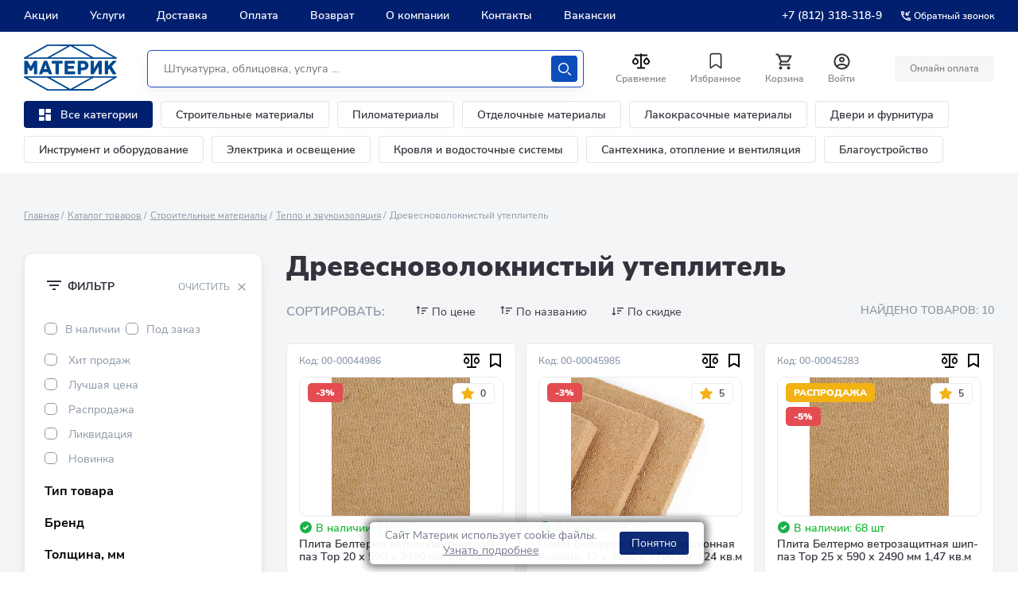

--- FILE ---
content_type: text/html; charset=UTF-8
request_url: https://www.xn--80akjig0am.xn--p1ai/shop/stroitelnye-materialy/teplo-i-zvukoizolyatsiya/drevesnovoloknistyy-uteplitel/
body_size: 103217
content:
<!DOCTYPE html>
<html lang="ru" class=" MAIN_PAGE no-js">
<head>
		<title>Древесноволокнистый утеплитель – купить в Санкт-Петербурге, низкие цены в каталоге интернет-магазина Материк</title>
		<meta http-equiv="Content-Type" content="text/html; charset=UTF-8" />
<meta name="robots" content="index, follow" />
<meta name="keywords" content="кирпич газобетон купить плитка лакокрасочные материалы спб санкт-петербург интернет магазин строительные материалы бесплатная доставка" />
<meta name="description" content="Древесноволокнистый утеплитель - купить по выгодной цене в Санкт-Петербурге. Широкий ассортимент: в наличии 10 наименование! В онлайн каталоге интернет-магазина Материк: описание товара, отзывы, характеристики, фото, стоимость. Акции. Бонусная программа. ✔ Доставка по СПб и области. ☎️ +7 (812) 318-318-0" />
<link rel="canonical" href="https://www.materik-m.ru/shop/stroitelnye-materialy/teplo-i-zvukoizolyatsiya/drevesnovoloknistyy-uteplitel/" />
<script data-skip-moving="true">(function(w, d, n) {var cl = "bx-core";var ht = d.documentElement;var htc = ht ? ht.className : undefined;if (htc === undefined || htc.indexOf(cl) !== -1){return;}var ua = n.userAgent;if (/(iPad;)|(iPhone;)/i.test(ua)){cl += " bx-ios";}else if (/Windows/i.test(ua)){cl += ' bx-win';}else if (/Macintosh/i.test(ua)){cl += " bx-mac";}else if (/Linux/i.test(ua) && !/Android/i.test(ua)){cl += " bx-linux";}else if (/Android/i.test(ua)){cl += " bx-android";}cl += (/(ipad|iphone|android|mobile|touch)/i.test(ua) ? " bx-touch" : " bx-no-touch");cl += w.devicePixelRatio && w.devicePixelRatio >= 2? " bx-retina": " bx-no-retina";if (/AppleWebKit/.test(ua)){cl += " bx-chrome";}else if (/Opera/.test(ua)){cl += " bx-opera";}else if (/Firefox/.test(ua)){cl += " bx-firefox";}ht.className = htc ? htc + " " + cl : cl;})(window, document, navigator);</script>


<link href="https://unpkg.com/dropzone@5/dist/min/dropzone.min.css" type="text/css"  rel="stylesheet" />
<link href="/bitrix/css/main/bootstrap.min.css?1514537360121326" type="text/css"  rel="stylesheet" />
<link href="/bitrix/js/ui/design-tokens/dist/ui.design-tokens.min.css?174228521023463" type="text/css"  rel="stylesheet" />
<link href="/bitrix/js/ui/fonts/opensans/ui.font.opensans.min.css?16680862032320" type="text/css"  rel="stylesheet" />
<link href="/bitrix/js/main/popup/dist/main.popup.bundle.min.css?175619145828056" type="text/css"  rel="stylesheet" />
<link href="/bitrix/css/main/themes/blue/style.min.css?1502284673331" type="text/css"  rel="stylesheet" />
<link href="/bitrix/cache/css/s1/materik_2024/page_c534177117cb3313b305691a4d94eec0/page_c534177117cb3313b305691a4d94eec0_v1.css?17569031751243" type="text/css"  rel="stylesheet" />
<link href="/bitrix/cache/css/s1/materik_2024/template_71aa90aab81a3dc1357e8ec16bec69f8/template_71aa90aab81a3dc1357e8ec16bec69f8_v1.css?17636207021808226" type="text/css"  data-template-style="true" rel="stylesheet" />




<script type="extension/settings" data-extension="currency.currency-core">{"region":"ru"}</script>



            
            <!-- Yandex.Metrika counter -->
            
            <!-- /Yandex.Metrika counter -->
                    
        
		<meta name="theme-color" content="#ffffff">

		
		<link rel="shortcut icon" type="image/x-icon" href="/local/templates/materik_2024/favicons/favicon.ico">
		<link rel="apple-touch-icon-precomposed" sizes="32x32" href="/local/templates/materik_2024/favicons/favicon-32x32.png">
		<link rel="apple-touch-icon-precomposed" sizes="57x57" href="/local/templates/materik_2024/favicons/apple-icon-57x57.png">
		<link rel="apple-touch-icon-precomposed" sizes="76x76" href="/local/templates/materik_2024/favicons/apple-icon-76x76.png">
		<link rel="apple-touch-icon-precomposed" sizes="120x120" href="/local/templates/materik_2024/favicons/apple-icon-120x120.png">
		<link rel="apple-touch-icon-precomposed" sizes="152x152" href="/local/templates/materik_2024/favicons/apple-icon-152x152.png">
		<link rel="apple-touch-icon-precomposed" sizes="180x180" href="/local/templates/materik_2024/favicons/apple-icon-180x180.png">
		<link rel="icon" sizes="192x192" href="/local/templates/materik_2024/favicons/android-icon-192x192.png">

		<meta content="width=device-width, user-scalable=1, initial-scale=1" name="viewport" />
		<!-- [	END	] Стили проекта-->
		<!-- [ START ] Переменные bitrix-->
				<!-- [	END	] Переменные bitrix-->
		<!-- [ START ] Скрипты библиотек-->
		 
		
	
<!-- [  END  ] Скрипты библиотек-->	
		
		
		
				<!-- Google Tag Manager -->
		<script data-skip-moving="true">(function(w,d,s,l,i){w[l]=w[l]||[];w[l].push({'gtm.start':new Date().getTime(),event:'gtm.js'});var f=d.getElementsByTagName(s)[0],j=d.createElement(s),dl=l!='dataLayer'?'&l='+l:'';j.async=true;j.src='https://www.googletagmanager.com/gtm.js?id='+i+dl;f.parentNode.insertBefore(j,f);})(window,document,'script','dataLayer','GTM-KT729LS');</script>
		<!-- End Google Tag Manager -->
	
				
			</head>
<body class="body body--new">
<script type="text/javascript" data-skip-moving="true">
		var digiScript = document.createElement('script');
		digiScript.src = '//cdn.diginetica.net/3199/client.js';
		digiScript.defer = true;
		digiScript.async = true;
		document.body.appendChild(digiScript);
</script>
	<!-- Google Tag Manager (noscript) --><noscript><iframe src="https://www.googletagmanager.com/ns.html?id=GTM-KT729LS"height="0" width="0" style="display:none;visibility:hidden"></iframe></noscript>
<!-- End Google Tag Manager (noscript) -->

	
	
	
		


	<header class="header header--new">

        
<div class="pvp-mobile-app-banner">
    <div class="banner-wrap">
        <a href="javascript:void(0)" class="close column">
            <img src="/local/components/pvp/mobile.app.banner/templates/.default/images/close.png">
        </a>
        </a>
        <div class="information column">
            <div class="logo">
                <img class="logo-image" src="/local/components/pvp/mobile.app.banner/templates/.default/images/mobile-banner-icon.png">
            </div>
            <div class="description">
                <span class="text-header">Только в приложении!</span>
                <span class="text">Дополнительные скидки на товары и доставку • Двойной кэшбек</span>
            </div>
        </div>
        <a href="https://redirect.appmetrica.yandex.com/serve/893260984972556044" class="button column">
            <img class="button-image" src="/local/components/pvp/mobile.app.banner/templates/.default/images/button.png">
        </a>
    </div>
</div>

		<div class="header__top">
			<div class="inner header__inner">
				

    <nav class="header__main-nav main-nav">
        <ul class="main-nav__list">

            
                <li class="main-nav__item ">
                    <a href="/actions/"  class="main-nav__link">   Акции                    </a>
                </li>
            
                <li class="main-nav__item ">
                    <a href="/uslugi/"  class="main-nav__link">   Услуги                    </a>
                </li>
            
                <li class="main-nav__item ">
                    <a href="/delivery/"  class="main-nav__link">   Доставка                    </a>
                </li>
            
                <li class="main-nav__item ">
                    <a href="/oplata/"  class="main-nav__link">   Оплата                    </a>
                </li>
            
                <li class="main-nav__item ">
                    <a href="/obmen-i-vosvrat/"  class="main-nav__link">   Возврат                    </a>
                </li>
            
                <li class="main-nav__item ">
                    <a href="/about/"  class="main-nav__link">   О компании                    </a>
                </li>
            
                <li class="main-nav__item ">
                    <a href="/contacts/"  class="main-nav__link">   Контакты                    </a>
                </li>
            
                <li class="main-nav__item ">
                    <a href="https://job.materik-m.ru/"  class="main-nav__link">   Вакансии                    </a>
                </li>
            
        </ul>
    </nav>



				<div class="header__reg-nav reg-nav reg-nav--mob">
					<i class="reg-nav__icon">
						<svg width="20" height="20" fill="none" xmlns="http://www.w3.org/2000/svg">
							<path d="M10 0C4.48 0 0 4.48 0 10s4.48 10 10 10 10-4.48 10-10S15.52 0 10 0zM5.07 16.28c.43-.9 3.05-1.78 4.93-1.78s4.51.88 4.93 1.78A7.893 7.893 0 0110 18c-1.86 0-3.57-.64-4.93-1.72zm11.29-1.45c-1.43-1.74-4.9-2.33-6.36-2.33s-4.93.59-6.36 2.33A7.95 7.95 0 012 10c0-4.41 3.59-8 8-8s8 3.59 8 8c0 1.82-.62 3.49-1.64 4.83zM10 4C8.06 4 6.5 5.56 6.5 7.5S8.06 11 10 11s3.5-1.56 3.5-3.5S11.94 4 10 4zm0 5c-.83 0-1.5-.67-1.5-1.5S9.17 6 10 6s1.5.67 1.5 1.5S10.83 9 10 9z"
								fill="#0C4DB9"/>
						</svg>
					</i>
					<ul class="reg-nav__list">
												<li class="reg-nav__item">
							<a href="javascript:void()" class="reg-nav__link show-pvp-auth-block">Вход</a>
						</li>
						<li class="reg-nav__item">
							<a href="#registration" class="reg-nav__link js-call-popup">Регистрация</a>
						</li>
												
					</ul>
				</div>

								<div class="header__top-contacts-desc">
					<div class="header__top-contacts-row">
						<div class="header__top-contacts-col">
							<a href="tel:+7-812-318-318-9" class="header__top-contacts-phone">+7 (812) 318-318-9</a>
						</div>
						<div class="header__top-contacts-col">
							<a href="#back-call" class="header__top-contacts-call js-call-popup">
								<svg width="12" height="12" viewBox="0 0 12 12" fill="none" xmlns="http://www.w3.org/2000/svg"><path d="M11.069 8.425c-.808 0-1.595-.13-2.325-.37a.667.667 0 00-.664.156L6.648 9.643a9.863 9.863 0 01-4.291-4.29L3.789 3.92a.653.653 0 00.163-.664A7.397 7.397 0 013.582.93.653.653 0 002.93.28H.651A.653.653 0 000 .931C0 7.045 4.955 12 11.069 12a.653.653 0 00.651-.651V9.077a.653.653 0 00-.651-.652zM1.322 1.582h.976c.046.58.144 1.146.3 1.687l-.781.78a9.653 9.653 0 01-.495-2.467zm9.096 9.096a10.042 10.042 0 01-2.474-.488l.774-.775c.554.156 1.12.254 1.693.293v.97h.007zm-.651-6.491H8.08L11.35.918 10.43 0 7.162 3.269V1.582H5.86V5.49h3.907V4.187z" fill="#fff"/></svg>
								<span>Обратный звонок</span>
							</a>
						</div>
					</div>
				</div>


									<a href="tel:+7-812-318-318-9" class="header__top-phone">
						<svg width="12" height="12" viewBox="0 0 12 12" fill="none" xmlns="http://www.w3.org/2000/svg">
							<path d="M11.0689 8.42539C10.2615 8.42539 9.47368 8.29517 8.74444 8.05426C8.67933 8.02821 8.60771 8.0217 8.54259 8.0217C8.37331 8.0217 8.21053 8.08682 8.0803 8.21053L6.64786 9.64297C4.80521 8.69886 3.29463 7.19479 2.35703 5.35214L3.78947 3.9197C3.97178 3.73739 4.02387 3.48345 3.95225 3.25556C3.71134 2.52632 3.58112 1.74498 3.58112 0.931091C3.58112 0.572979 3.28812 0.279978 2.93001 0.279978H0.651112C0.293001 0.279978 0 0.572979 0 0.931091C0 7.04504 4.95496 12 11.0689 12C11.427 12 11.72 11.707 11.72 11.3489V9.07651C11.72 8.71839 11.427 8.42539 11.0689 8.42539ZM1.32176 1.5822H2.29843C2.344 2.16169 2.44167 2.72816 2.59794 3.26858L1.8166 4.04992C1.54965 3.26858 1.38036 2.44167 1.32176 1.5822ZM10.4178 10.6782C9.55833 10.6196 8.73142 10.4504 7.94357 10.1899L8.71839 9.41508C9.27184 9.57135 9.83831 9.66902 10.4113 9.70808V10.6782H10.4178ZM9.76668 4.18665H8.0803L11.3489 0.918068L10.4308 0L7.16224 3.26858V1.5822H5.86001V5.48888H9.76668V4.18665Z" fill="#E9EBEE"/>
						</svg>
						<span>+7 (812) 318-318-9</span>
					</a>
				
			</div>

		</div>

		<div class="header__main header__main--new">
			<div class="inner">
				<div class="header__wrap">
					<button class="header__burger j-header-burger">
						<span><i>Открыть меню</i></span>
					</button>

					<div class="header__logo js-header-logo">
						<a href="/" class="company-logo">

							<svg width="117" height="58" viewBox="0 0 117 58" fill="none" xmlns="http://www.w3.org/2000/svg">
								<path d="M29.677.055c.495-.055 1.211 0 1.762 0h54.288c.55 0 1.266-.055 1.762.055.44.11.826.383 1.156.548 5.175 2.96 23.07 12.992 26.814 15.075.33.22.715.384 1.101.658.33.22.55.713.33 1.206-.22.439-.606.494-1.266.494H1.817c-.605 0-1.156.055-1.486-.22-.33-.383-.496-.877-.166-1.315.166-.22.551-.384.881-.603C3.194 14.747 27.695.987 28.631.493c.33-.164.66-.438 1.046-.438zm1.046 1.809c-.275 0-.716-.055-.826.055-7.928 4.385-15.967 8.935-23.84 13.376-.55.274-1.101.603-1.597.932H29.456c.221-.055.551-.329.827-.439.275-.164 16.627-9.374 24.556-13.76.055 0 .165-.11.165-.11-8.094-.054-16.187-.054-24.28-.054zm31.384 0c6.331 3.563 12.718 7.127 19.105 10.745 1.817 1.041 3.689 2.138 5.561 3.124.275.165.606.384.826.44.165.054.44 0 .66 0h24.281c-8.313-4.66-16.682-9.43-25.106-14.09-.165-.11-.33-.219-.44-.219H62.106c-.056 0-.056 0 0 0-.056 0 0 0 0 0zM33.42 16.062c-.055.055-.165.055-.165.11h50.489c-.055-.11-.22-.164-.33-.22A5611.136 5611.136 0 0158.527 1.975C54.288 4.33 37.55 13.814 33.42 16.062zM8.644 27.684c1.157-2.028 2.313-4.056 3.47-6.14.274-.438.385-.931.935-1.041.44-.11 1.101-.055 1.762-.055.66 0 1.597-.11 1.817.33.11.218.055.602.055.986V36.29c0 .549.055.932-.275 1.152-.33.219-1.157.11-1.707.11h-.881c-.55 0-.936 0-1.046-.33-.11-.274-.055-.712-.055-1.096v-8.059a119.597 119.597 0 00-2.202 3.838c-.22.383-.496.986-.881 1.15-.22.11-.551.056-.881.056-.33 0-.716 0-.936-.055-.386-.165-.661-.768-.881-1.151-.716-1.261-1.487-2.632-2.258-3.838v8.333c0 .603 0 1.041-.495 1.151-.496.11-.991.055-1.707.055-.606 0-1.432.055-1.707-.164-.33-.384-.22-1.371-.22-2.029V21.71c0-.767 0-1.151.66-1.26.496-.056 1.102 0 1.652 0 .606 0 1.322-.056 1.652.164.22.164.44.548.606.822 1.156 2.083 2.367 4.276 3.523 6.25zM30.393 34.647h-6.387c-.22.493-.33.822-.496 1.37-.165.494-.33 1.316-.88 1.425-.496.11-1.267.055-1.818.055-.44 0-1.541.11-1.706-.219-.166-.274.11-.822.275-1.096 1.486-3.838 5.065-13.541 5.45-14.583.221-.603.386-1.041 1.102-1.15.385-.056.991 0 1.542 0 .55 0 1.321-.056 1.651.109.276.164.44.493.55.877 1.873 5.098 3.8 10.087 5.672 15.24.11.22.11.439.055.603-.22.329-1.321.22-1.817.22h-.991c-.55 0-.88 0-1.101-.275-.11-.164-.165-.383-.275-.603a15.023 15.023 0 01-.826-1.973zm-5.12-3.618h3.908c-.66-1.864-1.321-3.838-1.982-5.702-.605 1.919-1.321 3.783-1.927 5.701zM43.937 24.121c-.055 3.673 0 7.675 0 11.403 0 .657.11 1.644-.275 1.864-.33.219-1.212.11-1.762.11h-.936c-.386 0-.771 0-.991-.165-.22-.22-.166-.987-.166-1.535V24.12h-3.413c-.496 0-.991.055-1.211-.22-.166-.273-.11-.986-.11-1.534s-.11-1.316.11-1.59c.11-.165.33-.22.495-.274.496-.055 1.046 0 1.597 0h9.58c.716 0 1.542-.11 1.762.274.165.329.11 1.042.11 1.535 0 .603.11 1.37-.165 1.645-.275.164-.716.164-1.101.164h-3.524zM55.39 24.121c-.056.932 0 1.864 0 2.796 1.871.055 3.853 0 5.78 0 .716 0 1.707-.11 1.872.329.166.329.056.987.056 1.48 0 .658.11 1.425-.33 1.645-.221.11-.551.055-.882.055h-6.552v3.398h7.874c.55 0 .99-.054 1.156.33.165.383.055 1.04.055 1.534 0 .768.165 1.535-.496 1.7-.44.11-.99.055-1.486.055h-9.085c-.495 0-.99.054-1.486 0-.661-.055-.606-.494-.606-1.261V21.709c0-.767-.055-1.206.66-1.26.441-.056.992 0 1.487 0h8.865c.715 0 1.596-.11 1.762.383.11.384.055 1.096.055 1.59 0 .548.11 1.315-.22 1.535-.386.274-1.322.164-1.983.164H55.39zM71.742 32.454v3.673c0 .658.055 1.26-.496 1.37-.495.055-1.046 0-1.652 0-.715 0-1.541.11-1.761-.219-.22-.329-.11-1.37-.11-1.974V21.71c0-.822 0-1.206.66-1.26.33-.056.716 0 1.101 0h3.194c1.431 0 2.863 0 4.019.273 2.257.548 3.854 1.919 4.35 4.167.275 1.315.165 2.686-.22 3.727-.716 2.084-2.423 3.29-4.846 3.673-1.376.22-2.753.165-4.24.165zm-.055-8.278V29c1.321-.055 2.752.11 3.744-.164.99-.274 1.706-.987 1.706-2.248 0-1.26-.715-1.974-1.651-2.248-.991-.383-2.423-.164-3.8-.164 0-.055 0-.055 0 0zM88.04 30.151a561.575 561.575 0 005.23-8.387c.22-.384.495-.932.826-1.151.385-.33 1.321-.165 2.147-.165.606 0 1.377-.11 1.597.22.22.328.11 1.37.11 1.973v13.595c0 .549.055.987-.275 1.152-.386.219-1.157.11-1.762.11-.716 0-1.652.109-1.927-.275-.166-.22-.11-.658-.11-1.096v-8.388c-1.542 2.412-3.029 4.88-4.57 7.291-.22.33-.496.768-.771 1.206-.33.494-.55 1.097-1.156 1.206-.44.055-.992 0-1.597 0-.66 0-1.432.11-1.652-.274-.11-.164-.11-.603-.11-.932V21.71c0-.767 0-1.151.66-1.26.441-.056.937 0 1.487 0 .661 0 1.542-.11 1.762.328.11.274.11.713.11 1.096v8.278zM105.878 26.972c.165-.11.276-.274.386-.384 1.596-1.754 3.248-3.509 4.845-5.263.33-.329.605-.767 1.101-.822.661-.11 1.321-.055 2.202-.055h1.102c.44 0 .936-.055.991.329.055.384-.496.767-.661.932a520.974 520.974 0 00-5.396 5.81c1.817 2.961 3.579 5.922 5.451 8.882.11.22.275.438.275.658-.055.493-.66.438-1.321.438h-1.101c-.716 0-1.597.055-1.982-.22-.496-.328-.826-1.096-1.157-1.644-1.046-1.7-2.092-3.508-3.138-5.153-.441.384-.771.822-1.211 1.261-.11.11-.386.329-.386.439-.055.164 0 .438 0 .657v3.29c0 .548.055 1.096-.275 1.26-.22.11-.551.055-.881.055h-.936c-.716 0-1.652.11-1.872-.274-.22-.383-.11-1.48-.11-2.028V22.586c0-.603-.11-1.644.11-1.973.11-.165.33-.22.551-.22.55-.055 1.046 0 1.651 0 .716 0 1.542-.11 1.707.384.11.329.055 1.096.055 1.48v4.715zM28.63 57.507c-.935-.548-25.437-14.254-27.584-15.514-.33-.165-.716-.384-.88-.604-.331-.438-.166-.931.11-1.206.33-.274.88-.219 1.486-.219h113.807c.66 0 1.046.055 1.266.494.275.493 0 .986-.33 1.206-.386.274-.771.438-1.102.657-3.744 2.084-21.638 12.116-26.813 15.076-.386.22-.716.494-1.157.548-.44.11-1.156.055-1.761.055H31.384c-.606 0-1.267.055-1.762 0-.33-.11-.661-.329-.991-.493zm26.319-1.37c.055 0-.11-.11-.165-.11-7.929-4.386-24.281-13.596-24.557-13.76-.22-.165-.605-.384-.826-.439H4.405c.55.274 1.1.548 1.652.877 7.928 4.44 15.912 8.99 23.84 13.376.11.055.55.055.826.055h24.226zm7.102-.056c0 .055 0 .055 0 0h24.997c.11 0 .275-.11.44-.219 8.37-4.66 16.793-9.429 25.107-14.089-2.092 0-21.913-.055-24.28 0h-.661c-.22.055-.55.274-.826.439-1.872 1.041-3.744 2.083-5.561 3.125A7716.024 7716.024 0 0162.05 56.08c.055 0 0 0 0 0zm-3.523-.11a5617.712 5617.712 0 0124.886-13.978c.11-.055.275-.11.33-.22H33.257c-.056.055.11.055.165.11 4.13 2.302 20.867 11.786 25.107 14.089z" fill="#004990"/>
							</svg>
						</a>
					</div>
					
					
					
					
					<div class="header__catalog-btn-scroll js-block-btn-menu-scroll">
						<div class="header__catalog-btn-scroll-wrap">
							<button class="header-categories__btn header-categories__btn--catalog j-catalog-btn">
								<span class="header-categories__btn-icon">
									<svg width="25" height="25" viewBox="0 0 15 15" fill="none" xmlns="http://www.w3.org/2000/svg">
										<path d="M0 7.33333C0 7.88562 0.447715 8.33333 1 8.33333H5.66667C6.21895 8.33333 6.66667 7.88562 6.66667 7.33333V1C6.66667 0.447715 6.21895 0 5.66667 0H0.999999C0.447714 0 0 0.447715 0 1V7.33333ZM0 14C0 14.5523 0.447715 15 1 15H5.66667C6.21895 15 6.66667 14.5523 6.66667 14V11C6.66667 10.4477 6.21895 10 5.66667 10H0.999999C0.447714 10 0 10.4477 0 11V14ZM8.33333 14C8.33333 14.5523 8.78105 15 9.33333 15H14C14.5523 15 15 14.5523 15 14V7.66667C15 7.11438 14.5523 6.66667 14 6.66667H9.33333C8.78105 6.66667 8.33333 7.11438 8.33333 7.66667V14ZM9.33333 0C8.78105 0 8.33333 0.447715 8.33333 1V4C8.33333 4.55228 8.78105 5 9.33333 5H14C14.5523 5 15 4.55228 15 4V1C15 0.447715 14.5523 0 14 0H9.33333Z" fill="white" />
									</svg>
								</span>
								<span class="header-categories__btn-text">Каталог</span>
							</button>
						</div>
					</div>	
					
					
					
					<!--div class="header-categories__col header_categories_second">
						<div class="header-categories__item">
						<button class="header-categories__btn header-categories__btn--catalog j-catalog-btn">
							<span class="header-categories__btn-icon">
							<svg width="25" height="25" viewBox="0 0 15 15" fill="none" xmlns="http://www.w3.org/2000/svg">
								<path d="M0 7.33333C0 7.88562 0.447715 8.33333 1 8.33333H5.66667C6.21895 8.33333 6.66667 7.88562 6.66667 7.33333V1C6.66667 0.447715 6.21895 0 5.66667 0H0.999999C0.447714 0 0 0.447715 0 1V7.33333ZM0 14C0 14.5523 0.447715 15 1 15H5.66667C6.21895 15 6.66667 14.5523 6.66667 14V11C6.66667 10.4477 6.21895 10 5.66667 10H0.999999C0.447714 10 0 10.4477 0 11V14ZM8.33333 14C8.33333 14.5523 8.78105 15 9.33333 15H14C14.5523 15 15 14.5523 15 14V7.66667C15 7.11438 14.5523 6.66667 14 6.66667H9.33333C8.78105 6.66667 8.33333 7.11438 8.33333 7.66667V14ZM9.33333 0C8.78105 0 8.33333 0.447715 8.33333 1V4C8.33333 4.55228 8.78105 5 9.33333 5H14C14.5523 5 15 4.55228 15 4V1C15 0.447715 14.5523 0 14 0H9.33333Z" fill="white"/>
							</svg>
							</span>
						</button>
						</div>
					</div-->					
					
					
	<div class="header__search header__search--new js-header-search" id="title-search">
		<form action="/search/index.php" class="search search--new">
						<input id="title-search-input" type="text" name="q" class="search__input" value="" placeholder="Штукатурка, облицовка, услуга ...">
			
			<button name="s" type="submit" class="search__btn search-btn search-btn--new">
				<svg width="22" height="22" viewBox="0 0 22 22" xmlns="http://www.w3.org/2000/svg">
					<path d="M9 18C4.02944 18 0 13.9706 0 9C0 4.02944 4.02944 0 9 0C13.9706 0 18 4.02944 18 9C18 13.9706 13.9706 18 9 18ZM8.99998 16C12.866 16 16 12.866 16 9C16 5.13401 12.866 2 8.99998 2C5.13398 2 1.99998 5.13401 1.99998 9C1.99998 12.866 5.13398 16 8.99998 16ZM21.7071 21.7071C22.0977 21.3166 22.0977 20.6834 21.7071 20.2929L17.7071 16.2929C17.3166 15.9024 16.6834 15.9024 16.2929 16.2929C15.9024 16.6834 15.9024 17.3166 16.2929 17.7071L20.2929 21.7071C20.6834 22.0976 21.3166 22.0976 21.7071 21.7071Z" fill="#ffffff"/>
				</svg>
				<span>Искать</span>
			</button>
		</form>
	</div>

	<div class="header__search-btn">
		<button class="search-btn search-btn--mobile js-mobile-search-btn">
			<svg width="22" height="22" viewBox="0 0 22 22" xmlns="http://www.w3.org/2000/svg">
				<path d="M9 18C4.02944 18 0 13.9706 0 9C0 4.02944 4.02944 0 9 0C13.9706 0 18 4.02944 18 9C18 13.9706 13.9706 18 9 18ZM8.99998 16C12.866 16 16 12.866 16 9C16 5.13401 12.866 2 8.99998 2C5.13398 2 1.99998 5.13401 1.99998 9C1.99998 12.866 5.13398 16 8.99998 16ZM21.7071 21.7071C22.0977 21.3166 22.0977 20.6834 21.7071 20.2929L17.7071 16.2929C17.3166 15.9024 16.6834 15.9024 16.2929 16.2929C15.9024 16.6834 15.9024 17.3166 16.2929 17.7071L20.2929 21.7071C20.6834 22.0976 21.3166 22.0976 21.7071 21.7071Z"/>
			</svg>
			<span>Искать</span>
		</button>
	</div>
							
					<div class="header__btns-wrap">
						<div class="header-btns">
							<div class="header-btns__row">
								<div class="header-btns__col">
								
									<div class="header-btns__item">
										<div id="compare_list_count">
											<a id="compareList9J9wbd" href="/shop/compare.php" class="header-btns__btn">
	<span class="header-btns__btn-icon">
		<svg xmlns="http://www.w3.org/2000/svg" width="24" height="25" viewBox="0 0 24 25" fill="none">
			<path d="M12.9976 2.5V3.5H19.9976V5.5H12.9976V19.5H16.9976V21.5H6.99757V19.5H10.9976V5.5H3.99757V3.5H10.9976V2.5H12.9976ZM4.99757 6.843L7.82557 9.672C8.38496 10.2314 8.7659 10.9442 8.92023 11.7201C9.07455 12.496 8.99533 13.3002 8.69257 14.0311C8.38981 14.762 7.87712 15.3867 7.21933 15.8262C6.56154 16.2658 5.78819 16.5004 4.99707 16.5004C4.20596 16.5004 3.4326 16.2658 2.77481 15.8262C2.11702 15.3867 1.60433 14.762 1.30157 14.0311C0.998817 13.3002 0.919592 12.496 1.07392 11.7201C1.22824 10.9442 1.60918 10.2314 2.16857 9.672L4.99757 6.843ZM18.9976 6.843L21.8256 9.672C22.385 10.2314 22.7659 10.9442 22.9202 11.7201C23.0746 12.496 22.9953 13.3002 22.6926 14.0311C22.3898 14.762 21.8771 15.3867 21.2193 15.8262C20.5615 16.2658 19.7882 16.5004 18.9971 16.5004C18.206 16.5004 17.4326 16.2658 16.7748 15.8262C16.117 15.3867 15.6043 14.762 15.3016 14.0311C14.9988 13.3002 14.9196 12.496 15.0739 11.7201C15.2282 10.9442 15.6092 10.2314 16.1686 9.672L18.9976 6.843ZM4.99757 9.672L3.58357 11.086C3.30381 11.3657 3.11327 11.722 3.03605 12.11C2.95883 12.498 2.9984 12.9002 3.14976 13.2657C3.30111 13.6311 3.55746 13.9435 3.88637 14.1633C4.21528 14.3831 4.60198 14.5004 4.99757 14.5004C5.39316 14.5004 5.77986 14.3831 6.10878 14.1633C6.43769 13.9435 6.69403 13.6311 6.84539 13.2657C6.99675 12.9002 7.03632 12.498 6.9591 12.11C6.88188 11.722 6.69134 11.3657 6.41157 11.086L4.99757 9.672ZM18.9976 9.672L17.5836 11.086C17.3038 11.3657 17.1133 11.722 17.036 12.11C16.9588 12.498 16.9984 12.9002 17.1498 13.2657C17.3011 13.6311 17.5575 13.9435 17.8864 14.1633C18.2153 14.3831 18.602 14.5004 18.9976 14.5004C19.3932 14.5004 19.7799 14.3831 20.1088 14.1633C20.4377 13.9435 20.694 13.6311 20.8454 13.2657C20.9967 12.9002 21.0363 12.498 20.9591 12.11C20.8819 11.722 20.6913 11.3657 20.4116 11.086L18.9976 9.672Z" fill="#0F0F0F"/>
		</svg>
	</span>

		<span id="compare_total" class="header-btns__btn-count"  style="display: none;">0</span>
	<span class="header-btns__btn-text">Сравнение</span>
	<div class="compare_item_list" style="display:none">
		</div>
</a>

	
										</div>								
									</div>
								</div>
								
								
								<div class="header-btns__col">
									<div class="header-btns__item">
										<a href="/favorite/" class="header-btns__btn favorite">
											<span class="header-btns__btn-icon">
												<svg width="26" height="27" viewBox="0 0 26 27" fill="none" xmlns="http://www.w3.org/2000/svg"><path fill-rule="evenodd" clip-rule="evenodd" d="M9.074 3.755h7.852a3.554 3.554 0 012.513.859 3.312 3.312 0 011.144 2.324v15.225c.002.305-.13.596-.363.802a1.148 1.148 0 01-.86.28c-.275 0-.543-.087-.762-.248l-4.857-3.563a1.328 1.328 0 00-1.549 0L7.38 22.997a1.286 1.286 0 01-.74.249 1.147 1.147 0 01-.86-.28 1.066 1.066 0 01-.363-.803V6.938A3.312 3.312 0 016.56 4.614a3.554 3.554 0 012.513-.86zm5.71 14.39l4.094 3.032-.022-14.239c-.106-.944-.972-1.635-1.952-1.56H9.05c-.98-.075-1.845.616-1.952 1.56v14.24l4.095-3.033c1.06-.78 2.53-.78 3.59 0z" fill="#33333D"/></svg>
											</span>
											<!--span class="favorite__count" id="f_total">0</span-->
											
											<span id="f_total" class="header-btns__btn-count" style="display:none;"></span>
											
											<span class="header-btns__btn-text">Избранное</span>
										</a>
									</div>
								</div>
								<div class="header-btns__col">
									<div class="header-btns__item">
										
	<a id="bx_basketFKauiI" href="/basket/" class="header-btns__btn">
		
					<!--'start_frame_cache_bx_basketFKauiI'-->			<span class="header-btns__btn-icon">
			<svg width="25" height="25" viewBox="0 0 25 25" fill="none" xmlns="http://www.w3.org/2000/svg"><g clip-path="url(#clip0_355_3857)"><path d="M16.05 13.5c.75 0 1.41-.41 1.75-1.03l3.58-6.49a.996.996 0 00-.87-1.48H5.71l-.94-2H1.5v2h2l3.6 7.59-1.35 2.44c-.73 1.34.23 2.97 1.75 2.97h12v-2h-12l1.1-2h7.45zm-9.39-7h12.15l-2.76 5H9.03l-2.37-5zm.84 12c-1.1 0-1.99.9-1.99 2s.89 2 1.99 2 2-.9 2-2-.9-2-2-2zm10 0c-1.1 0-1.99.9-1.99 2s.89 2 1.99 2 2-.9 2-2-.9-2-2-2z" fill="#33333D"/></g><defs><clipPath id="clip0_355_3857"><path fill="#fff" transform="translate(.5 .5)" d="M0 0h24v24H0z"/></clipPath></defs></svg>
		</span>
		<span class="header-btns__btn-text">Корзина</span>
				
	
	


<!--'end_frame_cache_bx_basketFKauiI'-->				
		
		
		<!--span class="header-btns__btn-count">0</span-->
	</a>



<!--div id="bx_basketFKauiI" class="merch-storage smallcart">
				</div-->
									</div>
								</div>
								<div class="header-btns__col">
                                                                            <div class="header-btns__item autorize">
                                            <a href="javascript:void()" class="header-btns__btn login auth-line__link show-pvp-auth-block">
											<span class="header-btns__btn-icon">
												<svg width="21" height="21" viewBox="0 0 21 21" fill="none" xmlns="http://www.w3.org/2000/svg"><path d="M10.5.5C4.98.5.5 4.98.5 10.5s4.48 10 10 10 10-4.48 10-10-4.48-10-10-10zM5.57 16.78C6 15.88 8.62 15 10.5 15s4.51.88 4.93 1.78a7.893 7.893 0 01-4.93 1.72c-1.86 0-3.57-.64-4.93-1.72zm11.29-1.45C15.43 13.59 11.96 13 10.5 13s-4.93.59-6.36 2.33A7.95 7.95 0 012.5 10.5c0-4.41 3.59-8 8-8s8 3.59 8 8c0 1.82-.62 3.49-1.64 4.83zM10.5 4.5C8.56 4.5 7 6.06 7 8s1.56 3.5 3.5 3.5S14 9.94 14 8s-1.56-3.5-3.5-3.5zm0 5C9.67 9.5 9 8.83 9 8s.67-1.5 1.5-1.5S12 7.17 12 8s-.67 1.5-1.5 1.5z" fill="#333"/></svg>
											</span>
                                                <span class="header-btns__btn-text">Войти</span>
                                            </a>
                                        </div>
                                    								</div>
							</div>
						</div>
					</div>

                    
<!--'start_frame_cache_pvp-sms-auth-block'--><div class="pvp-sms-auth-block" id="pvp-sms-auth-block">
    <div class="auth-form">
        <div class="close-circle">
            <a href="javascript:void()" class="close-icon"></a>
        </div>

                            <div class="pvp-auth-header">Авторизация</div>
                <div class="tab-switch">
                    <button class="tab-switch__button active left" data-tab="credentials">
                        Почта                    </button>
                    <button class="tab-switch__button right" data-tab="phone">
                        Телефон                    </button>
                </div>
                <div class="tabs">
                    <div class="tab credentials active">
                        
<div class="pvp-sms-auth credentials">
                    <div class="login-form" id="loginForm">
            <div class="login-form-error error">
            </div>
            <form name="form_auth" id="ajax-login-form" method="post" target="_top" action="/local/components/pvp/smsauth/templates/materik/bitrix/system.auth.form/pvpsmsauth/ajax.php">
                <div class="fields">
                    <input type="hidden" name="AUTH_FORM" value="Y"/>
                    <input type="hidden" name="TYPE" value="AUTH"/>
                                            <input type="hidden" name="backurl" value="/shop/stroitelnye-materialy/teplo-i-zvukoizolyatsiya/drevesnovoloknistyy-uteplitel/"/>
                                                            <div class="field">
                        <input type="text" name="USER_LOGIN" maxlength="50" placeholder="Логин" value="" class="input-field"/>
                    </div>
                    <div class="field">
                        <input type="password" name="USER_PASSWORD" maxlength="50" placeholder="Пароль" value="" class="input-field"/>
                    </div>
                    <div class="field field-button form-control-btn">
                        <button type="submit" name="Login" class="login-button" value="Войти">Войти</button>
                        <a href="#registration" id="pvp-auth-register-btn" class="register-btn js-call-popup">Регистрация</a>
                    </div>
                    <div class="field">
                        <a class="forgot field__link js-call-popup" id="pvp-auth-forgot-btn" href="#forgot_password" rel="nofollow">Напомнить пароль</a>
                    </div>
                </div>
            </form>
                                </div>
    </div>                    </div>
                    <div class="tab phone">
                        
<div class="fields">
    <form method="POST" id="send-code">
        <div class="field phone-auth">
            <input type="hidden" name="action" value="send">
            <label for="pvp-sms-auth-phone" class="field-label ">Введите номер телефона для авторизации по SMS</label>
            <input class="input-field" inputmode="tel" name="phone" value="" type="text" id="pvp-sms-auth-phone" required placeholder="+7(900)000-00-00"/>
        </div>
        <div class="field field-button">
            <button type="submit" class="login-button send-code">Получить код</button>
        </div>
    </form>
</div>
                    </div>
                </div>
                </div>
</div>
<!--'end_frame_cache_pvp-sms-auth-block'-->
					<div class="header__cart header__cart--new">
						<div class="header__cart-item">
							<a href="/basket/" class="cart-header cart-header--new">
								<i class="cart-header__icon">
									<svg width="24" height="24" viewBox="0 0 24 24" xmlns="http://www.w3.org/2000/svg">
										<path d="M15.55 13C16.3 13 16.96 12.59 17.3 11.97L20.88 5.48C21.25 4.82 20.77 4 20.01 4H5.21L4.27 2H1V4H3L6.6 11.59L5.25 14.03C4.52 15.37 5.48 17 7 17H19V15H7L8.1 13H15.55ZM6.16 6H18.31L15.55 11H8.53L6.16 6ZM7 18C5.9 18 5.01 18.9 5.01 20C5.01 21.1 5.9 22 7 22C8.1 22 9 21.1 9 20C9 18.9 8.1 18 7 18ZM17 18C15.9 18 15.01 18.9 15.01 20C15.01 21.1 15.9 22 17 22C18.1 22 19 21.1 19 20C19 18.9 18.1 18 17 18Z"/>
									</svg>
								</i>
								<span class="cart-header__mob-count-wrap" style="display:none;">
									<span class="cart-header__mob-count"></span>
								</span>
							</a>
						</div>
					</div>

					<div class="header__online-pay-wrap js-online-pay">
						<a href="/sber_pay/" target="_blank" class="header__online-pay">Онлайн оплата</a>
					</div>
				</div>
				
				
									<div class="header__categories-wrap">
					<div class="header-categories">
						<div class="header-categories__row">
						<div class="header-categories__col">
							<div class="header-categories__item">
							<button class="header-categories__btn header-categories__btn--catalog-all j-catalog-btn">
								<span class="header-categories__btn-icon">
								<svg width="15" height="15" viewBox="0 0 15 15" fill="none" xmlns="http://www.w3.org/2000/svg">
									<path d="M0 7.33333C0 7.88562 0.447715 8.33333 1 8.33333H5.66667C6.21895 8.33333 6.66667 7.88562 6.66667 7.33333V1C6.66667 0.447715 6.21895 0 5.66667 0H0.999999C0.447714 0 0 0.447715 0 1V7.33333ZM0 14C0 14.5523 0.447715 15 1 15H5.66667C6.21895 15 6.66667 14.5523 6.66667 14V11C6.66667 10.4477 6.21895 10 5.66667 10H0.999999C0.447714 10 0 10.4477 0 11V14ZM8.33333 14C8.33333 14.5523 8.78105 15 9.33333 15H14C14.5523 15 15 14.5523 15 14V7.66667C15 7.11438 14.5523 6.66667 14 6.66667H9.33333C8.78105 6.66667 8.33333 7.11438 8.33333 7.66667V14ZM9.33333 0C8.78105 0 8.33333 0.447715 8.33333 1V4C8.33333 4.55228 8.78105 5 9.33333 5H14C14.5523 5 15 4.55228 15 4V1C15 0.447715 14.5523 0 14 0H9.33333Z" fill="white"/>
								</svg>
								</span>
								<span class="header-categories__btn-text">Все категории</span>
							</button>
							</div>
						</div>
						
						
			<div class="header-categories__col" id="bx_1847241719_1271">
			<div class="header-categories__item">
				<a href="/shop/stroitelnye-materialy/" class="header-categories__btn">Строительные материалы</a>
			</div>
		</div>
			<div class="header-categories__col" id="bx_1847241719_1344">
			<div class="header-categories__item">
				<a href="/shop/pilomaterialy/" class="header-categories__btn">Пиломатериалы</a>
			</div>
		</div>
			<div class="header-categories__col" id="bx_1847241719_1269">
			<div class="header-categories__item">
				<a href="/shop/otdelochnye-materialy/" class="header-categories__btn">Отделочные материалы</a>
			</div>
		</div>
			<div class="header-categories__col" id="bx_1847241719_1300">
			<div class="header-categories__item">
				<a href="/shop/lakokrasochnye-materialy/" class="header-categories__btn">Лакокрасочные материалы</a>
			</div>
		</div>
			<div class="header-categories__col" id="bx_1847241719_2304">
			<div class="header-categories__item">
				<a href="/shop/dveri-i-furnitura/" class="header-categories__btn">Двери и фурнитура</a>
			</div>
		</div>
			<div class="header-categories__col" id="bx_1847241719_1268">
			<div class="header-categories__item">
				<a href="/shop/instrument-i-oborudovanie/" class="header-categories__btn">Инструмент и оборудование</a>
			</div>
		</div>
			<div class="header-categories__col" id="bx_1847241719_1272">
			<div class="header-categories__item">
				<a href="/shop/elektrika-i-osveshchenie/" class="header-categories__btn">Электрика и освещение</a>
			</div>
		</div>
			<div class="header-categories__col" id="bx_1847241719_1341">
			<div class="header-categories__item">
				<a href="/shop/krovlya-i-vodostochnye-sistemy/" class="header-categories__btn">Кровля и водосточные системы</a>
			</div>
		</div>
			<div class="header-categories__col" id="bx_1847241719_1270">
			<div class="header-categories__item">
				<a href="/shop/santekhnika-otoplenie-i-ventilyatsiya/" class="header-categories__btn">Сантехника, отопление и вентиляция</a>
			</div>
		</div>
			<div class="header-categories__col" id="bx_1847241719_1267">
			<div class="header-categories__item">
				<a href="/shop/blagoustroystvo/" class="header-categories__btn">Благоустройство</a>
			</div>
		</div>
	
						
						
						</div>
					</div>
					</div>
				
								
			</div>
		</div>
		
		
		
	<div class="mobile-nav j-mobile-nav">
		<button class="mobile-nav__close-layer j-close-mobile-nav">
			<span>Закрыть меню</span>
		</button>
		<div class="mobile-nav__content">
			<div class="mobile-nav__btn">
				<button class="btn btn--blue btn--catalog j-catalog-btn">
					<i class="btn__icon">
						<svg width="15" height="15" viewBox="0 0 15 15" fill="none" xmlns="http://www.w3.org/2000/svg">
							<path d="M0 7.33333C0 7.88562 0.447715 8.33333 1 8.33333H5.66667C6.21895 8.33333 6.66667 7.88562 6.66667 7.33333V1C6.66667 0.447715 6.21895 0 5.66667 0H0.999999C0.447714 0 0 0.447715 0 1V7.33333ZM0 14C0 14.5523 0.447715 15 1 15H5.66667C6.21895 15 6.66667 14.5523 6.66667 14V11C6.66667 10.4477 6.21895 10 5.66667 10H0.999999C0.447714 10 0 10.4477 0 11V14ZM8.33333 14C8.33333 14.5523 8.78105 15 9.33333 15H14C14.5523 15 15 14.5523 15 14V7.66667C15 7.11438 14.5523 6.66667 14 6.66667H9.33333C8.78105 6.66667 8.33333 7.11438 8.33333 7.66667V14ZM9.33333 0C8.78105 0 8.33333 0.447715 8.33333 1V4C8.33333 4.55228 8.78105 5 9.33333 5H14C14.5523 5 15 4.55228 15 4V1C15 0.447715 14.5523 0 14 0H9.33333Z" fill="white"/>
						</svg>
					</i>
					<span>Каталог</span>
				</button>
			</div>
			<div class="mobile-nav__menu">
				<ul class="mobile-nav__list">
					<li class="mobile-nav__item">
						<a href="/actions/" class="mobile-nav__link">
							<svg width="16" height="16" xmlns="http://www.w3.org/2000/svg">
								<path d="M14.274 7.72l-6-6a1.325 1.325 0 00-.94-.387H2.667c-.733 0-1.333.6-1.333 1.334v4.667c0 .366.146.7.393.946l6 6c.24.24.573.387.94.387s.7-.147.94-.393l4.667-4.667c.246-.24.393-.573.393-.94s-.153-.707-.393-.947zm-5.607 5.62l-6-6.006V2.667h4.667V2.66l6 6-4.667 4.68z" fill="#33333D"/><path d="M4.333 5.333a1 1 0 100-2 1 1 0 000 2zM5.933 8.367c0 .38.153.713.4.966l2.333 2.334L11 9.333A1.369 1.369 0 009.067 7.4l-.4.4-.4-.393A1.35 1.35 0 007.3 7c-.754 0-1.367.613-1.367 1.367z"/>
							</svg>
							<span>Акции</span>
						</a>
					</li>
					<li class="mobile-nav__item">
						<a href="/service/" class="mobile-nav__link">
							<svg width="16" height="16" xmlns="http://www.w3.org/2000/svg">
								<path d="M15.074 12.66L9.02 6.607c.62-1.56.3-3.4-.96-4.667a4.333 4.333 0 00-5.62-.433L5 4.073l-.946.94L1.5 2.46a4.324 4.324 0 00.434 5.613 4.335 4.335 0 004.593.987l6.074 6.073c.26.26.68.26.94 0l1.533-1.533a.652.652 0 000-.94zm-2 1.067L6.767 7.42c-.407.3-.86.48-1.333.547a2.981 2.981 0 01-2.554-.834A2.978 2.978 0 012 4.84L4.06 6.9l2.827-2.827-2.06-2.06a3.006 3.006 0 012.293.874c.72.72.994 1.713.827 2.64a2.9 2.9 0 01-.587 1.306l6.3 6.3-.586.594z"/>
							</svg>
							<span>Услуги</span>
						</a>
					</li>
				</ul>
				<ul class="mobile-nav__list">
					<li class="mobile-nav__item">
						<a href="/favorite/" class="mobile-nav__link">
							<svg width="16" height="16" xmlns="http://www.w3.org/2000/svg">
								<path d="M8 4.753l.646 1.527.314.74.8.067 1.646.14-1.253 1.086-.607.527.18.787.374 1.606-1.414-.853L8 9.953l-.687.414-1.413.853.373-1.607.18-.786-.607-.527-1.253-1.087 1.647-.14.8-.066.313-.74L8 4.753zm0-3.42l-1.874 4.42-4.793.407 3.64 3.153L3.88 14 8 11.513 12.12 14l-1.094-4.687 3.64-3.153-4.793-.407L8 1.333z" fill="#323232"/>
							</svg>
							<span>Избранное</span>
						</a>
					</li>
					<li class="mobile-nav__item">
          <a href="/shop/compare.php" class="mobile-nav__link">
            <svg xmlns="http://www.w3.org/2000/svg" width="16" height="auto" viewBox="0 0 24 25" fill="none">
              <path d="M12.9976 2.5V3.5H19.9976V5.5H12.9976V19.5H16.9976V21.5H6.99757V19.5H10.9976V5.5H3.99757V3.5H10.9976V2.5H12.9976ZM4.99757 6.843L7.82557 9.672C8.38496 10.2314 8.7659 10.9442 8.92023 11.7201C9.07455 12.496 8.99533 13.3002 8.69257 14.0311C8.38981 14.762 7.87712 15.3867 7.21933 15.8262C6.56154 16.2658 5.78819 16.5004 4.99707 16.5004C4.20596 16.5004 3.4326 16.2658 2.77481 15.8262C2.11702 15.3867 1.60433 14.762 1.30157 14.0311C0.998817 13.3002 0.919592 12.496 1.07392 11.7201C1.22824 10.9442 1.60918 10.2314 2.16857 9.672L4.99757 6.843ZM18.9976 6.843L21.8256 9.672C22.385 10.2314 22.7659 10.9442 22.9202 11.7201C23.0746 12.496 22.9953 13.3002 22.6926 14.0311C22.3898 14.762 21.8771 15.3867 21.2193 15.8262C20.5615 16.2658 19.7882 16.5004 18.9971 16.5004C18.206 16.5004 17.4326 16.2658 16.7748 15.8262C16.117 15.3867 15.6043 14.762 15.3016 14.0311C14.9988 13.3002 14.9196 12.496 15.0739 11.7201C15.2282 10.9442 15.6092 10.2314 16.1686 9.672L18.9976 6.843ZM4.99757 9.672L3.58357 11.086C3.30381 11.3657 3.11327 11.722 3.03605 12.11C2.95883 12.498 2.9984 12.9002 3.14976 13.2657C3.30111 13.6311 3.55746 13.9435 3.88637 14.1633C4.21528 14.3831 4.60198 14.5004 4.99757 14.5004C5.39316 14.5004 5.77986 14.3831 6.10878 14.1633C6.43769 13.9435 6.69403 13.6311 6.84539 13.2657C6.99675 12.9002 7.03632 12.498 6.9591 12.11C6.88188 11.722 6.69134 11.3657 6.41157 11.086L4.99757 9.672ZM18.9976 9.672L17.5836 11.086C17.3038 11.3657 17.1133 11.722 17.036 12.11C16.9588 12.498 16.9984 12.9002 17.1498 13.2657C17.3011 13.6311 17.5575 13.9435 17.8864 14.1633C18.2153 14.3831 18.602 14.5004 18.9976 14.5004C19.3932 14.5004 19.7799 14.3831 20.1088 14.1633C20.4377 13.9435 20.694 13.6311 20.8454 13.2657C20.9967 12.9002 21.0363 12.498 20.9591 12.11C20.8819 11.722 20.6913 11.3657 20.4116 11.086L18.9976 9.672Z" fill="#0F0F0F" />
            </svg>
            <span>Сравнение</span>
          </a>
        </li>
				</ul>
				<ul class="mobile-nav__list">
					<li class="mobile-nav__item">
						<a href="/delivery/" class="mobile-nav__link">
							<svg width="16" height="16" xmlns="http://www.w3.org/2000/svg">
								<path d="M13.334 5.333h-2V2.667H2c-.733 0-1.333.6-1.333 1.333v7.333H2c0 1.107.894 2 2 2 1.107 0 2-.893 2-2h4c0 1.107.894 2 2 2 1.107 0 2-.893 2-2h1.334V8l-2-2.667zm-.334 1L14.307 8h-2.973V6.333H13zM4 12a.669.669 0 01-.666-.667c0-.366.3-.666.666-.666.367 0 .667.3.667.666 0 .367-.3.667-.667.667zm1.48-2A1.98 1.98 0 004 9.333 1.98 1.98 0 002.52 10H2V4h8v6H5.48zM12 12a.669.669 0 01-.666-.667c0-.366.3-.666.666-.666.367 0 .667.3.667.666 0 .367-.3.667-.667.667z"/>
							</svg>
							<span>Доставка</span>
						</a>
					</li>
					<li class="mobile-nav__item">
						<a href="/oplata/" class="mobile-nav__link">
							<svg width="16" height="16" xmlns="http://www.w3.org/2000/svg">
								<path d="M14 4.853v-1.52C14 2.6 13.4 2 12.667 2H3.333C2.593 2 2 2.6 2 3.333v9.334C2 13.4 2.593 14 3.333 14h9.334C13.4 14 14 13.4 14 12.667v-1.52c.393-.234.667-.654.667-1.147V6c0-.493-.274-.913-.667-1.147zM13.333 6v4H8.667V6h4.666zm-10 6.667V3.333h9.334v1.334h-4c-.734 0-1.334.6-1.334 1.333v4c0 .733.6 1.333 1.334 1.333h4v1.334H3.333z" fill="#33333D"/><path d="M10.667 9a1 1 0 100-2 1 1 0 000 2z"/>
							</svg>
							<span>Оплата</span>
						</a>
					</li>
					<li class="mobile-nav__item">
						<a href="/obmen-i-vosvrat/" class="mobile-nav__link">
							<svg width="16" height="16" xmlns="http://www.w3.org/2000/svg">
								<path d="M6.006 9.333H1.333v1.334h4.673v2L8.666 10l-2.66-2.667v2zm3.987-.666v-2h4.673V5.333H9.993v-2L7.333 6l2.66 2.667z"/>
							</svg>
							<span>Возврат</span>
						</a>
					</li>
				</ul>
				<ul class="mobile-nav__list">
					<li class="mobile-nav__item">
						<a href="/about/" class="mobile-nav__link">
							<svg width="16" height="16" xmlns="http://www.w3.org/2000/svg">
								<path d="M12.667 3.333v6H9.333v3.334h-6V3.333h9.334zm0-1.333H3.333C2.6 2 2 2.6 2 3.333v9.334C2 13.4 2.6 14 3.333 14H10l4-4V3.333C14 2.6 13.4 2 12.667 2zM8 9.333H4.667V8H8v1.333zm3.333-2.666H4.667V5.333h6.666v1.334z"/>
							</svg>
							<span>О компании</span>
						</a>
					</li>
					<li class="mobile-nav__item">
						<a href="/contacts/" class="mobile-nav__link">
							<svg width="16" height="16" xmlns="http://www.w3.org/2000/svg">
								<path d="M8 1.333A4.663 4.663 0 003.333 6C3.333 9.5 8 14.667 8 14.667S12.666 9.5 12.666 6A4.663 4.663 0 008 1.333zM4.666 6a3.335 3.335 0 016.667 0c0 1.92-1.92 4.793-3.333 6.587C6.613 10.807 4.666 7.9 4.666 6z" fill="#33333D"/><path d="M8 7.667a1.667 1.667 0 100-3.334 1.667 1.667 0 000 3.334z"/>
							</svg>
							<span>Контакты</span>
						</a>
					</li>
					<li class="mobile-nav__item">
						<a href="https://job.materik-m.ru/" class="mobile-nav__link">
							<svg width="16" height="16" xmlns="http://www.w3.org/2000/svg">
								<path d="M8.667 5.333a2.666 2.666 0 10-5.333 0 2.666 2.666 0 105.333 0zm-1.333 0c0 .734-.6 1.334-1.334 1.334-.733 0-1.333-.6-1.333-1.334C4.667 4.6 5.267 4 6 4c.734 0 1.334.6 1.334 1.333zM.667 12v1.333h10.667V12c0-1.773-3.554-2.667-5.334-2.667-1.78 0-5.333.894-5.333 2.667zM2 12c.134-.473 2.2-1.333 4-1.333 1.794 0 3.854.853 4 1.333H2zm11.334-2V8h2V6.667h-2v-2H12v2h-2V8h2v2h1.334z"/>
							</svg>
							<span>Вакансии</span>
						</a>
					</li>
				</ul>
			</div>
			<div class="mobile-nav__contacts">
				<div class="contact-header contact-header--mobile">
						    <a class="phonereferal contact-header__phone" href="tel:+7-812-318-318-9">
        +7 (812) 318-318-9    </a>
					<div class="contact-header__row">
						<span class="contact-header__time">с 08:00 по 21:00</span>
						<a href="#back-call" class="contact-header__link js-call-popup">
							Обратный звонок
						</a>
					</div>
				</div>
			</div>
		</div>
	</div>



<div class="catalog-nav catalog-nav--new j-catalog-nav">
    <div class="catalog-nav__header">
        <button class="catalog-nav__btn-back j-catalog-btn-back">
            <svg width="24" height="24" xmlns="http://www.w3.org/2000/svg">
                <path d="M2 12l4-4v3h15v2H6v3l-4-4z" fill="#0C4DB9"/>
            </svg>
            <span>Назад</span>
        </button>
        <button class="catalog-nav__btn-close j-close-all-btn">
            <svg width="24" height="24" fill="none" xmlns="http://www.w3.org/2000/svg">
                <path d="M19 6.41L17.59 5 12 10.59 6.41 5 5 6.41 10.59 12 5 17.59 6.41 19 12 13.41 17.59 19 19 17.59 13.41 12 19 6.41z" fill="#8B98A7"/>
            </svg>
            <span>Закрыть меню</span>
        </button>
    </div>
    <div class="catalog-nav__main">
        <div class="catalog-nav__chapters">
            <div class="catalog-nav__chapters-wrap">
                <div class="chapters">
                    <div class="chapters__part">
                        <strong class="chapters__title">Товары</strong>
                        <ul class="chapters__list">
                                                            <li class="chapters__item">
                                    <a href="/shop/stroitelnye-materialy/" class="chapters__link j-chapters-link ">
                                        <i class="chapters__icon" style="background-image: url('/upload/uf/b45/sqbrriau4owhl6mstg2t0hwouj4dnec3.svg');"></i>
                                        <span class="chapters__link-text">Строительные материалы</span>
                                    </a>
                                </li>
                                                            <li class="chapters__item">
                                    <a href="/shop/pilomaterialy/" class="chapters__link j-chapters-link ">
                                        <i class="chapters__icon" style="background-image: url('/upload/uf/73a/2tbsxncva9zr39chxfrbp8kus1fdfvcd.svg');"></i>
                                        <span class="chapters__link-text">Пиломатериалы</span>
                                    </a>
                                </li>
                                                            <li class="chapters__item">
                                    <a href="/shop/otdelochnye-materialy/" class="chapters__link j-chapters-link ">
                                        <i class="chapters__icon" style="background-image: url('/upload/uf/364/t5ncixtdlyk017vl1zs0lptjvflro9a8.svg');"></i>
                                        <span class="chapters__link-text">Отделочные материалы</span>
                                    </a>
                                </li>
                                                            <li class="chapters__item">
                                    <a href="/shop/lakokrasochnye-materialy/" class="chapters__link j-chapters-link ">
                                        <i class="chapters__icon" style="background-image: url('/upload/uf/cea/4biv88kpzhg5e3euz1gryy87ft1c015s.svg');"></i>
                                        <span class="chapters__link-text">Лакокрасочные материалы</span>
                                    </a>
                                </li>
                                                            <li class="chapters__item">
                                    <a href="/shop/dveri-i-furnitura/" class="chapters__link j-chapters-link ">
                                        <i class="chapters__icon" style="background-image: url('/upload/uf/b3c/ssbkp73uqs664h1as8xazg3rz980r77a.svg');"></i>
                                        <span class="chapters__link-text">Двери и фурнитура</span>
                                    </a>
                                </li>
                                                            <li class="chapters__item">
                                    <a href="/shop/instrument-i-oborudovanie/" class="chapters__link j-chapters-link ">
                                        <i class="chapters__icon" style="background-image: url('/upload/uf/3ce/an4lqae58rz6t3fok2rcay6pawla3c8b.svg');"></i>
                                        <span class="chapters__link-text">Инструмент и оборудование</span>
                                    </a>
                                </li>
                                                            <li class="chapters__item">
                                    <a href="/shop/elektrika-i-osveshchenie/" class="chapters__link j-chapters-link ">
                                        <i class="chapters__icon" style="background-image: url('/upload/uf/f5c/g7repxogw7d9zn1tub0ni047hdtyf0v0.svg');"></i>
                                        <span class="chapters__link-text">Электрика и освещение</span>
                                    </a>
                                </li>
                                                            <li class="chapters__item">
                                    <a href="/shop/krovlya-i-vodostochnye-sistemy/" class="chapters__link j-chapters-link ">
                                        <i class="chapters__icon" style="background-image: url('/upload/uf/731/5vhsv3r7vgr721w94k4a5onqadqocxr5.svg');"></i>
                                        <span class="chapters__link-text">Кровля и водосточные системы</span>
                                    </a>
                                </li>
                                                            <li class="chapters__item">
                                    <a href="/shop/santekhnika-otoplenie-i-ventilyatsiya/" class="chapters__link j-chapters-link ">
                                        <i class="chapters__icon" style="background-image: url('/upload/uf/700/8dotaj2jhehir7g3lpg7zf2omvo676wu.svg');"></i>
                                        <span class="chapters__link-text">Сантехника, отопление и вентиляция</span>
                                    </a>
                                </li>
                                                            <li class="chapters__item">
                                    <a href="/shop/blagoustroystvo/" class="chapters__link j-chapters-link ">
                                        <i class="chapters__icon" style="background-image: url('/upload/uf/d8d/sbj7ujp2ib3xhkt57a4x9xc29m43yvse.svg');"></i>
                                        <span class="chapters__link-text">Благоустройство</span>
                                    </a>
                                </li>
                                                    </ul>
                    </div>
                    <div class="chapters__part">
                        <strong class="chapters__title">Технологии</strong>
                        <ul class="chapters__list">
                                                            <li class="chapters__item">
                                    <a href="/technology/peregorodka_iz_gkl_na_metallicheskom_profile/" class="chapters__link j-chapters-link j-chapters-link--tech">
                                        <i class="chapters__icon" style="background-image: url('/upload/uf/017/je8nl0lyd0mfc16jrsjcd8upr3aqpkgs.svg');"></i>
                                        <span class="chapters__link-text">Перегородка из ГКЛ на металлическом профиле</span>
                                    </a>
                                </li>
                                                            <li class="chapters__item">
                                    <a href="/technology/odnosloynaya_oblitsovka_gipsokartonom_po_kleyu/" class="chapters__link j-chapters-link j-chapters-link--tech">
                                        <i class="chapters__icon" style="background-image: url('/upload/uf/5fd/3qxxdde3qv22ionyqbbwxo4s8lyfym13.svg');"></i>
                                        <span class="chapters__link-text">Облицовка ГКЛ по клею</span>
                                    </a>
                                </li>
                                                            <li class="chapters__item">
                                    <a href="/technology/ustroystvo_potolkov/" class="chapters__link j-chapters-link j-chapters-link--tech">
                                        <i class="chapters__icon" style="background-image: url('/upload/uf/9f3/qifh8a4in61zi3m6nu3rhgl1b0ql1mnz.svg');"></i>
                                        <span class="chapters__link-text">Устройство подвесных потолков</span>
                                    </a>
                                </li>
                                                            <li class="chapters__item">
                                    <a href="/technology/dveri_i_dvernye_proyemy/" class="chapters__link j-chapters-link j-chapters-link--tech">
                                        <i class="chapters__icon" style="background-image: url('/upload/uf/519/kt792ornn7yhal1681upi1boilwttabn.svg');"></i>
                                        <span class="chapters__link-text">Двери и дверные проёмы</span>
                                    </a>
                                </li>
                                                            <li class="chapters__item">
                                    <a href="/technology/zabory_i_ograzhdeniya/" class="chapters__link j-chapters-link j-chapters-link--tech">
                                        <i class="chapters__icon" style="background-image: url('/upload/uf/ba9/wkwg9ewv36g22752n2fo7jc3xn98oy1k.svg');"></i>
                                        <span class="chapters__link-text">Заборы и ограждения</span>
                                    </a>
                                </li>
                                                            <li class="chapters__item">
                                    <a href="/technology/skatnaya_krovlya/" class="chapters__link j-chapters-link j-chapters-link--tech">
                                        <i class="chapters__icon" style="background-image: url('/upload/uf/7eb/2nmjxpjthaoknfgktlzzptc979rkn0vj.svg');"></i>
                                        <span class="chapters__link-text">Скатная кровля</span>
                                    </a>
                                </li>
                                                            <li class="chapters__item">
                                    <a href="/technology/otoplenie_vodyanoe/" class="chapters__link j-chapters-link j-chapters-link--tech">
                                        <i class="chapters__icon" style="background-image: url('/upload/uf/92f/cmdpp2x0f9aqm4via4vueah0i5xksj9e.svg');"></i>
                                        <span class="chapters__link-text">Отопление водяное</span>
                                    </a>
                                </li>
                                                            <li class="chapters__item">
                                    <a href="/technology/oborudovanie_elektricheskogo_shchitka/" class="chapters__link j-chapters-link j-chapters-link--tech">
                                        <i class="chapters__icon" style="background-image: url('/upload/uf/7fb/3924hw0c63g65jltv65fjdbas3kpchjp.svg');"></i>
                                        <span class="chapters__link-text">Оборудование электрического щитка</span>
                                    </a>
                                </li>
                                                            <li class="chapters__item">
                                    <a href="/technology/obshivka_sten_i_potolkov_panelyami_pvkh/" class="chapters__link j-chapters-link j-chapters-link--tech">
                                        <i class="chapters__icon" style="background-image: url('/upload/uf/5d4/3e1qhrfssp2g9lbxpvcbx018dlovtwdr.svg');"></i>
                                        <span class="chapters__link-text">Обшивка стен и потолков панелями ПВХ</span>
                                    </a>
                                </li>
                                                    </ul>
                    </div>
                </div>
            </div>
        </div>
        <div class="catalog-nav__subchapters j-nav-subchapters">
            <button type="button" class="popup__close js-catalog-close">
                <svg width="32" height="32" viewBox="0 0 32 32" fill="none" xmlns="http://www.w3.org/2000/svg">
                    <path d="M24 9.4L22.6 8 16 14.6 9.4 8 8 9.4l6.6 6.6L8 22.6 9.4 24l6.6-6.6 6.6 6.6 1.4-1.4-6.6-6.6L24 9.4z" fill="#000"></path>
                </svg>
            </button>
            <div class="catalog-nav__subchapters-wrap">
                                    <div class="subchapters j-subchapter ">
                        <div class="subchapters__content">
                            <strong class="subchapters__title">Строительные материалы</strong>
                            <ul class="subchapters__list">
                                                                                                <li class="subchapters__item">
                                    <a href="/shop/stroitelnye-materialy/akvapanel-i-komplektuyushchie/" class="subchapters__link j-subchapters-link">Аквапанель и комплектующие</a>
                                                                        <div class="product-group">
                                            <a href="/shop/stroitelnye-materialy/akvapanel-i-komplektuyushchie/" class="product-group__title">Аквапанель и комплектующие</a>
                                            <ul class="product-group__list">
                                                                                                                                                    <li class="product-group__item">
                                                        <a href="/shop/stroitelnye-materialy/akvapanel-i-komplektuyushchie/akvapanel/" class="product-group__link">Аквапанель</a>
                                                    </li>
                                                                                                                                                                                                    <li class="product-group__item">
                                                        <a href="/shop/stroitelnye-materialy/akvapanel-i-komplektuyushchie/komplektuyushchie-dlya-akvapaneli/" class="product-group__link">Комплектующие для аквапанели</a>
                                                    </li>
                                                                                                                                            </ul>
                                        </div>
                                                                    </li>
                                                                                                                                    <li class="subchapters__item">
                                    <a href="/shop/stroitelnye-materialy/alyuminievyy-riflenyy-list/" class="subchapters__link j-subchapters-link">Алюминиевый металлопрокат</a>
                                                                </li>
                                                                                                                                    <li class="subchapters__item">
                                    <a href="/shop/stroitelnye-materialy/gidro-paroizolyatsiya/" class="subchapters__link j-subchapters-link">Гидро- пароизоляция</a>
                                                                        <div class="product-group">
                                            <a href="/shop/stroitelnye-materialy/gidro-paroizolyatsiya/" class="product-group__title">Гидро- пароизоляция</a>
                                            <ul class="product-group__list">
                                                                                                                                                    <li class="product-group__item">
                                                        <a href="/shop/stroitelnye-materialy/gidro-paroizolyatsiya/vetro-i-vlagoizolyatsiya/" class="product-group__link">Ветро и влагоизоляция</a>
                                                    </li>
                                                                                                                                                                                                    <li class="product-group__item">
                                                        <a href="/shop/stroitelnye-materialy/gidro-paroizolyatsiya/gidroizolyatsionnye-plenki/" class="product-group__link">Гидроизоляционные пленки</a>
                                                    </li>
                                                                                                                                                                                                    <li class="product-group__item">
                                                        <a href="/shop/stroitelnye-materialy/gidro-paroizolyatsiya/paroizolyatsiya/" class="product-group__link">Пароизоляция</a>
                                                    </li>
                                                                                                                                            </ul>
                                        </div>
                                                                    </li>
                                                                                                                                    <li class="subchapters__item">
                                    <a href="/shop/stroitelnye-materialy/gidroizolyatsiya/" class="subchapters__link j-subchapters-link">Гидроизоляция</a>
                                                                        <div class="product-group">
                                            <a href="/shop/stroitelnye-materialy/gidroizolyatsiya/" class="product-group__title">Гидроизоляция</a>
                                            <ul class="product-group__list">
                                                                                                                                                                                                                                                    <li class="product-group__item">
                                                        <a href="/shop/stroitelnye-materialy/gidroizolyatsiya/germetiki-dlya-gidroizolyatsii/" class="product-group__link">Герметики для гидроизоляции</a>
                                                    </li>
                                                                                                                                                                                                    <li class="product-group__item">
                                                        <a href="/shop/stroitelnye-materialy/gidroizolyatsiya/gidroizolyatsionnye-lenty/" class="product-group__link">Гидроизоляционные ленты</a>
                                                    </li>
                                                                                                                                                                                                    <li class="product-group__item">
                                                        <a href="/shop/stroitelnye-materialy/gidroizolyatsiya/obmazochnaya-gidroizolyatsiya/" class="product-group__link">Обмазочная гидроизоляция</a>
                                                    </li>
                                                                                                                                                                                                    <li class="product-group__item">
                                                        <a href="/shop/stroitelnye-materialy/gidroizolyatsiya/praymery-dlya-gidroizolyatsii/" class="product-group__link">Праймеры для гидроизоляции</a>
                                                    </li>
                                                                                                                                                                                                                                            </ul>
                                        </div>
                                                                    </li>
                                                                                                                                    <li class="subchapters__item">
                                    <a href="/shop/stroitelnye-materialy/gidroizolyatsiya_fundamentov/" class="subchapters__link j-subchapters-link">Гидроизоляция фундаментов</a>
                                                                </li>
                                                                                                                                    <li class="subchapters__item">
                                    <a href="/shop/stroitelnye-materialy/gipsovoloknistyy-list-elementy-pola-i-komplektuyushchie/" class="subchapters__link j-subchapters-link">Гипсоволокнистый лист, элементы пола и комплектующие</a>
                                                                        <div class="product-group">
                                            <a href="/shop/stroitelnye-materialy/gipsovoloknistyy-list-elementy-pola-i-komplektuyushchie/" class="product-group__title">Гипсоволокнистый лист, элементы пола и комплектующие</a>
                                            <ul class="product-group__list">
                                                                                                                                                    <li class="product-group__item">
                                                        <a href="/shop/stroitelnye-materialy/gipsovoloknistyy-list-elementy-pola-i-komplektuyushchie/gipsovoloknistyy-list-i-elementy-pola/" class="product-group__link">Гипсоволокнистый лист и элементы пола</a>
                                                    </li>
                                                                                                                                                                                                    <li class="product-group__item">
                                                        <a href="/shop/stroitelnye-materialy/gipsovoloknistyy-list-elementy-pola-i-komplektuyushchie/komplektuyushchie-dlya-gipsovoloknistogo-lista/" class="product-group__link">Комплектующие для гипсоволокнистого листа</a>
                                                    </li>
                                                                                                                                            </ul>
                                        </div>
                                                                    </li>
                                                                                                                                    <li class="subchapters__item">
                                    <a href="/shop/stroitelnye-materialy/gipsokarton/" class="subchapters__link j-subchapters-link">Гипсокартон</a>
                                                                        <div class="product-group">
                                            <a href="/shop/stroitelnye-materialy/gipsokarton/" class="product-group__title">Гипсокартон</a>
                                            <ul class="product-group__list">
                                                                                                                                                    <li class="product-group__item">
                                                        <a href="/shop/stroitelnye-materialy/gipsokarton/akusticheskie-paneli/" class="product-group__link">Акустические панели</a>
                                                    </li>
                                                                                                                                                                                                    <li class="product-group__item">
                                                        <a href="/shop/stroitelnye-materialy/gipsokarton/gipsokarton-vlagostoykiy/" class="product-group__link">Гипсокартон влагостойкий</a>
                                                    </li>
                                                                                                                                                                                                    <li class="product-group__item">
                                                        <a href="/shop/stroitelnye-materialy/gipsokarton/gipsokarton-ogne-vlagostoykiy/" class="product-group__link">Гипсокартон огне-влагостойкий</a>
                                                    </li>
                                                                                                                                                                                                    <li class="product-group__item">
                                                        <a href="/shop/stroitelnye-materialy/gipsokarton/gipsokarton-ognestoykiy/" class="product-group__link">Гипсокартон огнестойкий</a>
                                                    </li>
                                                                                                                                                                                                    <li class="product-group__item">
                                                        <a href="/shop/stroitelnye-materialy/gipsokarton/gipsokarton-restavratsionnyy/" class="product-group__link">Гипсокартон реставрационный</a>
                                                    </li>
                                                                                                                                                                                                    <li class="product-group__item">
                                                        <a href="/shop/stroitelnye-materialy/gipsokarton/gipsokarton-standartnyy/" class="product-group__link">Гипсокартон стандартный</a>
                                                    </li>
                                                                                                                                            </ul>
                                        </div>
                                                                    </li>
                                                                                                                                    <li class="subchapters__item">
                                    <a href="/shop/stroitelnye-materialy/drevesnoplitnye-materialy/" class="subchapters__link j-subchapters-link">Древесноплитные материалы</a>
                                                                        <div class="product-group">
                                            <a href="/shop/stroitelnye-materialy/drevesnoplitnye-materialy/" class="product-group__title">Древесноплитные материалы</a>
                                            <ul class="product-group__list">
                                                                                                                                                    <li class="product-group__item">
                                                        <a href="/shop/stroitelnye-materialy/drevesnoplitnye-materialy/dsp-shpuntovannaya-vlagostoykaya-quick-deck/" class="product-group__link">ДСП шпунтованная влагостойкая Quick Deck</a>
                                                    </li>
                                                                                                                                                                                                    <li class="product-group__item">
                                                        <a href="/shop/stroitelnye-materialy/drevesnoplitnye-materialy/plity-osb/" class="product-group__link">Плиты OSB</a>
                                                    </li>
                                                                                                                                                                                                    <li class="product-group__item">
                                                        <a href="/shop/stroitelnye-materialy/drevesnoplitnye-materialy/plity-beltermo/" class="product-group__link">Плиты Белтермо</a>
                                                    </li>
                                                                                                                                                                                                    <li class="product-group__item">
                                                        <a href="/shop/stroitelnye-materialy/drevesnoplitnye-materialy/plity-dvp/" class="product-group__link">Плиты ДВП</a>
                                                    </li>
                                                                                                                                                                                                    <li class="product-group__item">
                                                        <a href="/shop/stroitelnye-materialy/drevesnoplitnye-materialy/plity-dsp/" class="product-group__link">Плиты ДСП</a>
                                                    </li>
                                                                                                                                                                                                    <li class="product-group__item">
                                                        <a href="/shop/stroitelnye-materialy/drevesnoplitnye-materialy/plity-izoplat/" class="product-group__link">Плиты Изоплат</a>
                                                    </li>
                                                                                                                                                                                                    <li class="product-group__item">
                                                        <a href="/shop/stroitelnye-materialy/drevesnoplitnye-materialy/plity-tssp/" class="product-group__link">Плиты ЦСП</a>
                                                    </li>
                                                                                                                                                                                                    <li class="product-group__item">
                                                        <a href="/shop/stroitelnye-materialy/drevesnoplitnye-materialy/fanera/" class="product-group__link">Фанера</a>
                                                    </li>
                                                                                                                                                                                                    <li class="product-group__item">
                                                        <a href="/shop/stroitelnye-materialy/drevesnoplitnye-materialy/fanera-fsf-povyshennoy-vlagostoykosti/" class="product-group__link">Фанера ФСФ и ламинированная</a>
                                                    </li>
                                                                                                                                                                                                                                            </ul>
                                        </div>
                                                                    </li>
                                                                                                                                    <li class="subchapters__item">
                                    <a href="/shop/stroitelnye-materialy/kirpich-gazobeton-stenovye-materialy/" class="subchapters__link j-subchapters-link">Кирпич, газобетон, стеновые материалы</a>
                                                                        <div class="product-group">
                                            <a href="/shop/stroitelnye-materialy/kirpich-gazobeton-stenovye-materialy/" class="product-group__title">Кирпич, газобетон, стеновые материалы</a>
                                            <ul class="product-group__list">
                                                                                                                                                    <li class="product-group__item">
                                                        <a href="/shop/stroitelnye-materialy/kirpich-gazobeton-stenovye-materialy/bloki-betonnye-fundamentnye-i-stenovye/" class="product-group__link">Блоки бетонные фундаментные и стеновые</a>
                                                    </li>
                                                                                                                                                                                                    <li class="product-group__item">
                                                        <a href="/shop/stroitelnye-materialy/kirpich-gazobeton-stenovye-materialy/gazobeton/" class="product-group__link">Газобетон</a>
                                                    </li>
                                                                                                                                                                                                    <li class="product-group__item">
                                                        <a href="/shop/stroitelnye-materialy/kirpich-gazobeton-stenovye-materialy/kirpich-oblitsovochnyy/" class="product-group__link">Кирпич облицовочный</a>
                                                    </li>
                                                                                                                                                                                                    <li class="product-group__item">
                                                        <a href="/shop/stroitelnye-materialy/kirpich-gazobeton-stenovye-materialy/kirpich-stroitelnyy/" class="product-group__link">Кирпич строительный</a>
                                                    </li>
                                                                                                                                                                                                    <li class="product-group__item">
                                                        <a href="/shop/stroitelnye-materialy/kirpich-gazobeton-stenovye-materialy/kladochnye-setki/" class="product-group__link">Кладочные сетки</a>
                                                    </li>
                                                                                                                                                                                                    <li class="product-group__item">
                                                        <a href="/shop/stroitelnye-materialy/kirpich-gazobeton-stenovye-materialy/peremychki/" class="product-group__link">Перемычки</a>
                                                    </li>
                                                                                                                                                                                                    <li class="product-group__item">
                                                        <a href="/shop/stroitelnye-materialy/kirpich-gazobeton-stenovye-materialy/plity-gipsovye-pazogrebnevye/" class="product-group__link">Плиты гипсовые пазогребневые</a>
                                                    </li>
                                                                                                                                                                                                                                            </ul>
                                        </div>
                                                                    </li>
                                                                                                                                    <li class="subchapters__item">
                                    <a href="/shop/stroitelnye-materialy/komplektatsiya-potolochnykh-karkasov/" class="subchapters__link j-subchapters-link">Комплектация потолочных каркасов</a>
                                                                </li>
                                                                                                                                    <li class="subchapters__item">
                                    <a href="/shop/stroitelnye-materialy/krepezh/" class="subchapters__link j-subchapters-link">Крепеж</a>
                                                                        <div class="product-group">
                                            <a href="/shop/stroitelnye-materialy/krepezh/" class="product-group__title">Крепеж</a>
                                            <ul class="product-group__list">
                                                                                                                                                    <li class="product-group__item">
                                                        <a href="/shop/stroitelnye-materialy/krepezh/ankery-klinovye-i-zabivnye/" class="product-group__link">Анкеры клиновые и забивные</a>
                                                    </li>
                                                                                                                                                                                                    <li class="product-group__item">
                                                        <a href="/shop/stroitelnye-materialy/krepezh/ankery-khimicheskie/" class="product-group__link">Анкеры химические</a>
                                                    </li>
                                                                                                                                                                                                    <li class="product-group__item">
                                                        <a href="/shop/stroitelnye-materialy/krepezh/bolty/" class="product-group__link">Болты</a>
                                                    </li>
                                                                                                                                                                                                    <li class="product-group__item">
                                                        <a href="/shop/stroitelnye-materialy/krepezh/gayki-i-shayby/" class="product-group__link">Гайки и шайбы</a>
                                                    </li>
                                                                                                                                                                                                    <li class="product-group__item">
                                                        <a href="/shop/stroitelnye-materialy/krepezh/gvozdi/" class="product-group__link">Гвозди</a>
                                                    </li>
                                                                                                                                                                                                    <li class="product-group__item">
                                                        <a href="/shop/stroitelnye-materialy/krepezh/dyubeli/" class="product-group__link">Дюбели</a>
                                                    </li>
                                                                                                                                                                                                    <li class="product-group__item">
                                                        <a href="/shop/stroitelnye-materialy/krepezh/dyubeli-dlya-teploizolyatsii/" class="product-group__link">Дюбели для теплоизоляции</a>
                                                    </li>
                                                                                                                                                                                                    <li class="product-group__item">
                                                        <a href="/shop/stroitelnye-materialy/krepezh/dyubel-gvozdi/" class="product-group__link">Дюбель-гвозди</a>
                                                    </li>
                                                                                                                                                                                                    <li class="product-group__item">
                                                        <a href="/shop/stroitelnye-materialy/krepezh/montazhnye-lenty/" class="product-group__link">Монтажные ленты</a>
                                                    </li>
                                                                                                                                                                                                    <li class="product-group__item">
                                                        <a href="/shop/stroitelnye-materialy/krepezh/nabory-krepezha/" class="product-group__link">Наборы крепежа</a>
                                                    </li>
                                                                                                                                                                                                    <li class="product-group__item">
                                                        <a href="/shop/stroitelnye-materialy/krepezh/montazhnyy-pistolet/" class="product-group__link">Патрон для монтажного пистолета</a>
                                                    </li>
                                                                                                                                                                                                    <li class="product-group__item">
                                                        <a href="/shop/stroitelnye-materialy/krepezh/perforirovannyy-krepezh/" class="product-group__link">Перфорированный крепеж</a>
                                                    </li>
                                                                                                                                                                                                                                                                                                    <li class="product-group__item">
                                                        <a href="/shop/stroitelnye-materialy/krepezh/remni-dlya-krepleniya-gruza/" class="product-group__link">Ремни для крепления груза</a>
                                                    </li>
                                                                                                                                                                                                    <li class="product-group__item">
                                                        <a href="/shop/stroitelnye-materialy/krepezh/samorezy-gkl-po-derevu/" class="product-group__link">Саморезы ГКЛ по дереву</a>
                                                    </li>
                                                                                                                                                                                                    <li class="product-group__item">
                                                        <a href="/shop/stroitelnye-materialy/krepezh/samorezy-gkl-po-metallu/" class="product-group__link">Саморезы ГКЛ по металлу</a>
                                                    </li>
                                                                                                                                                                                                    <li class="product-group__item">
                                                        <a href="/shop/stroitelnye-materialy/krepezh/samorezy-dlya-gvl/" class="product-group__link">Саморезы для ГВЛ</a>
                                                    </li>
                                                                                                                                                                                                    <li class="product-group__item">
                                                        <a href="/shop/stroitelnye-materialy/krepezh/samorezy-dlya-derevyannykh-konstruktsiy/" class="product-group__link">Саморезы для деревянных конструкций</a>
                                                    </li>
                                                                                                                                                                                                    <li class="product-group__item">
                                                        <a href="/shop/stroitelnye-materialy/krepezh/samorezy-knauf-dlya-gkl/" class="product-group__link">Саморезы КНАУФ для ГКЛ</a>
                                                    </li>
                                                                                                                                                                                                    <li class="product-group__item">
                                                        <a href="/shop/stroitelnye-materialy/krepezh/samorezy-krovelnye/" class="product-group__link">Саморезы кровельные</a>
                                                    </li>
                                                                                                                                                                                                    <li class="product-group__item">
                                                        <a href="/shop/stroitelnye-materialy/krepezh/samorezy-dlya-tonkikh-plastin/" class="product-group__link">Саморезы металл - металл</a>
                                                    </li>
                                                                                                                                                                                                    <li class="product-group__item">
                                                        <a href="/shop/stroitelnye-materialy/krepezh/samorezy_okonnye/" class="product-group__link">Саморезы оконные</a>
                                                    </li>
                                                                                                                                                                                                    <li class="product-group__item">
                                                        <a href="/shop/stroitelnye-materialy/krepezh/samorezy-universalnye/" class="product-group__link">Саморезы универсальные</a>
                                                    </li>
                                                                                                                                                                                                    <li class="product-group__item">
                                                        <a href="/shop/stroitelnye-materialy/krepezh/santekhnicheskiy-krepezh/" class="product-group__link">Сантехнический крепеж</a>
                                                    </li>
                                                                                                                                                                                                    <li class="product-group__item">
                                                        <a href="/shop/stroitelnye-materialy/krepezh/skoby-i-zaklepki/" class="product-group__link">Скобы и заклепки</a>
                                                    </li>
                                                                                                                                                                                                    <li class="product-group__item">
                                                        <a href="/shop/stroitelnye-materialy/krepezh/takelazh/" class="product-group__link">Такелаж</a>
                                                    </li>
                                                                                                                                                                                                    <li class="product-group__item">
                                                        <a href="/shop/stroitelnye-materialy/krepezh/khomuty-obzhimnye/" class="product-group__link">Хомуты обжимные</a>
                                                    </li>
                                                                                                                                                                                                    <li class="product-group__item">
                                                        <a href="/shop/stroitelnye-materialy/krepezh/shnury-polipropilenovye/" class="product-group__link">Шнуры полипропиленовые</a>
                                                    </li>
                                                                                                                                            </ul>
                                        </div>
                                                                    </li>
                                                                                                                                    <li class="subchapters__item">
                                    <a href="/shop/stroitelnye-materialy/lenty-dlya-sukhogo-stroitelstva/" class="subchapters__link j-subchapters-link">Ленты для сухого строительства</a>
                                                                        <div class="product-group">
                                            <a href="/shop/stroitelnye-materialy/lenty-dlya-sukhogo-stroitelstva/" class="product-group__title">Ленты для сухого строительства</a>
                                            <ul class="product-group__list">
                                                                                                                                                    <li class="product-group__item">
                                                        <a href="/shop/stroitelnye-materialy/lenty-dlya-sukhogo-stroitelstva/lenty-dlya-shvov/" class="product-group__link">Ленты для швов</a>
                                                    </li>
                                                                                                                                                                                                    <li class="product-group__item">
                                                        <a href="/shop/stroitelnye-materialy/lenty-dlya-sukhogo-stroitelstva/lenty-razdelitelnye/" class="product-group__link">Ленты разделительные</a>
                                                    </li>
                                                                                                                                                                                                    <li class="product-group__item">
                                                        <a href="/shop/stroitelnye-materialy/lenty-dlya-sukhogo-stroitelstva/lenty-uglozashchitnye/" class="product-group__link">Ленты углозащитные</a>
                                                    </li>
                                                                                                                                                                                                    <li class="product-group__item">
                                                        <a href="/shop/stroitelnye-materialy/lenty-dlya-sukhogo-stroitelstva/lenty-uplotnitelnye/" class="product-group__link">Ленты уплотнительные</a>
                                                    </li>
                                                                                                                                            </ul>
                                        </div>
                                                                    </li>
                                                                                                                                    <li class="subchapters__item">
                                    <a href="/shop/stroitelnye-materialy/metalloprokat/" class="subchapters__link j-subchapters-link">Металлопрокат</a>
                                                                        <div class="product-group">
                                            <a href="/shop/stroitelnye-materialy/metalloprokat/" class="product-group__title">Металлопрокат</a>
                                            <ul class="product-group__list">
                                                                                                                                                    <li class="product-group__item">
                                                        <a href="/shop/stroitelnye-materialy/metalloprokat/armatura/" class="product-group__link">Арматура</a>
                                                    </li>
                                                                                                                                                                                                    <li class="product-group__item">
                                                        <a href="/shop/stroitelnye-materialy/metalloprokat/gibka_armatury_/" class="product-group__link">Гибка арматуры </a>
                                                    </li>
                                                                                                                                                                                                    <li class="product-group__item">
                                                        <a href="/shop/stroitelnye-materialy/metalloprokat/dvutavr/" class="product-group__link">Двутавр</a>
                                                    </li>
                                                                                                                                                                                                    <li class="product-group__item">
                                                        <a href="/shop/stroitelnye-materialy/metalloprokat/komplektuyushchie-dlya-armatury/" class="product-group__link">Комплектующие для арматуры</a>
                                                    </li>
                                                                                                                                                                                                    <li class="product-group__item">
                                                        <a href="/shop/stroitelnye-materialy/metalloprokat/list-polosa/" class="product-group__link">Лист, полоса</a>
                                                    </li>
                                                                                                                                                                                                    <li class="product-group__item">
                                                        <a href="/shop/stroitelnye-materialy/metalloprokat/truba/" class="product-group__link">Труба</a>
                                                    </li>
                                                                                                                                                                                                    <li class="product-group__item">
                                                        <a href="/shop/stroitelnye-materialy/metalloprokat/ugolok/" class="product-group__link">Уголок</a>
                                                    </li>
                                                                                                                                                                                                    <li class="product-group__item">
                                                        <a href="/shop/stroitelnye-materialy/metalloprokat/shveller-dvutavr/" class="product-group__link">Швеллер</a>
                                                    </li>
                                                                                                                                            </ul>
                                        </div>
                                                                    </li>
                                                                                                                                    <li class="subchapters__item">
                                    <a href="/shop/stroitelnye-materialy/negoryuchie-listovye-materialy/" class="subchapters__link j-subchapters-link">Негорючие листовые материалы</a>
                                                                </li>
                                                                                                                                    <li class="subchapters__item">
                                    <a href="/shop/stroitelnye-materialy/peny-germetiki-klei/" class="subchapters__link j-subchapters-link">Пены, герметики, клеи</a>
                                                                        <div class="product-group">
                                            <a href="/shop/stroitelnye-materialy/peny-germetiki-klei/" class="product-group__title">Пены, герметики, клеи</a>
                                            <ul class="product-group__list">
                                                                                                                                                    <li class="product-group__item">
                                                        <a href="/shop/stroitelnye-materialy/peny-germetiki-klei/germetiki/" class="product-group__link">Герметики</a>
                                                    </li>
                                                                                                                                                                                                    <li class="product-group__item">
                                                        <a href="/shop/stroitelnye-materialy/peny-germetiki-klei/klei/" class="product-group__link">Клеи</a>
                                                    </li>
                                                                                                                                                                                                    <li class="product-group__item">
                                                        <a href="/shop/stroitelnye-materialy/peny-germetiki-klei/ochistiteli-peny/" class="product-group__link">Очистители пены</a>
                                                    </li>
                                                                                                                                                                                                    <li class="product-group__item">
                                                        <a href="/shop/stroitelnye-materialy/peny-germetiki-klei/peny-montazhnye/" class="product-group__link">Пены монтажные</a>
                                                    </li>
                                                                                                                                            </ul>
                                        </div>
                                                                    </li>
                                                                                                                                    <li class="subchapters__item">
                                    <a href="/shop/stroitelnye-materialy/polietilenovye-plenki/" class="subchapters__link j-subchapters-link">Полиэтиленовые пленки</a>
                                                                </li>
                                                                                                                                    <li class="subchapters__item">
                                    <a href="/shop/stroitelnye-materialy/profil-dlya-gipsokartona/" class="subchapters__link j-subchapters-link">Профиль для гипсокартона</a>
                                                                </li>
                                                                                                                                    <li class="subchapters__item">
                                    <a href="/shop/stroitelnye-materialy/profil-uglozashchitnyy/" class="subchapters__link j-subchapters-link">Профиль углозащитный</a>
                                                                </li>
                                                                                                                                    <li class="subchapters__item">
                                    <a href="/shop/stroitelnye-materialy/profil-shtukaturnyy-mayachkovyy/" class="subchapters__link j-subchapters-link">Профиль штукатурный, маячковый</a>
                                                                </li>
                                                                                                                                    <li class="subchapters__item">
                                    <a href="/shop/stroitelnye-materialy/setki-armaturnye/" class="subchapters__link j-subchapters-link">Сетки арматурные</a>
                                                                </li>
                                                                                                                                    <li class="subchapters__item">
                                    <a href="/shop/stroitelnye-materialy/sukhie-stroitelnye-smesi-i-gruntovki/" class="subchapters__link j-subchapters-link">Сухие строительные смеси и грунтовки</a>
                                                                        <div class="product-group">
                                            <a href="/shop/stroitelnye-materialy/sukhie-stroitelnye-smesi-i-gruntovki/" class="product-group__title">Сухие строительные смеси и грунтовки</a>
                                            <ul class="product-group__list">
                                                                                                                                                    <li class="product-group__item">
                                                        <a href="/shop/stroitelnye-materialy/sukhie-stroitelnye-smesi-i-gruntovki/gruntovki/" class="product-group__link">Грунтовки</a>
                                                    </li>
                                                                                                                                                                                                    <li class="product-group__item">
                                                        <a href="/shop/stroitelnye-materialy/sukhie-stroitelnye-smesi-i-gruntovki/dobavki-dlya-uluchsheniya-betona-i-rastvorov-plastifikatory/" class="product-group__link">Добавки для улучшения бетона и растворов, пластификаторы</a>
                                                    </li>
                                                                                                                                                                                                    <li class="product-group__item">
                                                        <a href="/shop/stroitelnye-materialy/sukhie-stroitelnye-smesi-i-gruntovki/zatirki-dlya-plitki/" class="product-group__link">Затирки для плитки</a>
                                                    </li>
                                                                                                                                                                                                    <li class="product-group__item">
                                                        <a href="/shop/stroitelnye-materialy/sukhie-stroitelnye-smesi-i-gruntovki/kladochnye-i-montazhnye-smesi/" class="product-group__link">Кладочные и монтажные смеси</a>
                                                    </li>
                                                                                                                                                                                                    <li class="product-group__item">
                                                        <a href="/shop/stroitelnye-materialy/sukhie-stroitelnye-smesi-i-gruntovki/kley-dlya-gazobetona/" class="product-group__link">Клей для газобетона</a>
                                                    </li>
                                                                                                                                                                                                    <li class="product-group__item">
                                                        <a href="/shop/stroitelnye-materialy/sukhie-stroitelnye-smesi-i-gruntovki/kley-dlya-pgp/" class="product-group__link">Клей для ПГП</a>
                                                    </li>
                                                                                                                                                                                                    <li class="product-group__item">
                                                        <a href="/shop/stroitelnye-materialy/sukhie-stroitelnye-smesi-i-gruntovki/kley-dlya-plitki/" class="product-group__link">Клей для плитки</a>
                                                    </li>
                                                                                                                                                                                                    <li class="product-group__item">
                                                        <a href="/shop/stroitelnye-materialy/sukhie-stroitelnye-smesi-i-gruntovki/pechnye-smesi/" class="product-group__link">Печные смеси</a>
                                                    </li>
                                                                                                                                                                                                    <li class="product-group__item">
                                                        <a href="/shop/stroitelnye-materialy/sukhie-stroitelnye-smesi-i-gruntovki/remontnye_sostavy/" class="product-group__link">Ремонтные составы</a>
                                                    </li>
                                                                                                                                                                                                    <li class="product-group__item">
                                                        <a href="/shop/stroitelnye-materialy/sukhie-stroitelnye-smesi-i-gruntovki/rovniteli/" class="product-group__link">Ровнители</a>
                                                    </li>
                                                                                                                                                                                                    <li class="product-group__item">
                                                        <a href="/shop/stroitelnye-materialy/sukhie-stroitelnye-smesi-i-gruntovki/sistemy-restavratsii/" class="product-group__link">Системы реставрации</a>
                                                    </li>
                                                                                                                                                                                                    <li class="product-group__item">
                                                        <a href="/shop/stroitelnye-materialy/sukhie-stroitelnye-smesi-i-gruntovki/sistemy-utepleniya-fasadov/" class="product-group__link">Системы утепления фасадов</a>
                                                    </li>
                                                                                                                                                                                                    <li class="product-group__item">
                                                        <a href="/shop/stroitelnye-materialy/sukhie-stroitelnye-smesi-i-gruntovki/tsementno-peschannye-smesi/" class="product-group__link">Цементно-песчанные смеси</a>
                                                    </li>
                                                                                                                                                                                                    <li class="product-group__item">
                                                        <a href="/shop/stroitelnye-materialy/sukhie-stroitelnye-smesi-i-gruntovki/shpaklevki/" class="product-group__link">Шпаклевки</a>
                                                    </li>
                                                                                                                                                                                                    <li class="product-group__item">
                                                        <a href="/shop/stroitelnye-materialy/sukhie-stroitelnye-smesi-i-gruntovki/shtukaturki/" class="product-group__link">Штукатурки</a>
                                                    </li>
                                                                                                                                                                                                    <li class="product-group__item">
                                                        <a href="/shop/stroitelnye-materialy/sukhie-stroitelnye-smesi-i-gruntovki/shtukaturnye-i-malyarnye-setki/" class="product-group__link">Штукатурные и малярные сетки</a>
                                                    </li>
                                                                                                                                            </ul>
                                        </div>
                                                                    </li>
                                                                                                                                    <li class="subchapters__item">
                                    <a href="/shop/stroitelnye-materialy/teplo-i-zvukoizolyatsiya/" class="subchapters__link j-subchapters-link">Тепло и звукоизоляция</a>
                                                                        <div class="product-group">
                                            <a href="/shop/stroitelnye-materialy/teplo-i-zvukoizolyatsiya/" class="product-group__title">Тепло и звукоизоляция</a>
                                            <ul class="product-group__list">
                                                                                                                                                    <li class="product-group__item">
                                                        <a href="/shop/stroitelnye-materialy/teplo-i-zvukoizolyatsiya/vata-mineralnaya-na-osnove-bazaltovogo-volokna/" class="product-group__link">Вата минеральная на основе базальтового волокна</a>
                                                    </li>
                                                                                                                                                                                                    <li class="product-group__item">
                                                        <a href="/shop/stroitelnye-materialy/teplo-i-zvukoizolyatsiya/vata-mineralnaya-na-osnove-kvartsa/" class="product-group__link">Вата минеральная на основе кварца</a>
                                                    </li>
                                                                                                                                                                                                    <li class="product-group__item">
                                                        <a href="/shop/stroitelnye-materialy/teplo-i-zvukoizolyatsiya/vspenennyy-polietilen/" class="product-group__link">Вспененный полиэтилен</a>
                                                    </li>
                                                                                                                                                                                                    <li class="product-group__item">
                                                        <a href="/shop/stroitelnye-materialy/teplo-i-zvukoizolyatsiya/drevesnovoloknistyy-uteplitel/" class="product-group__link">Древесноволокнистый утеплитель</a>
                                                    </li>
                                                                                                                                                                                                                                                                                                    <li class="product-group__item">
                                                        <a href="/shop/stroitelnye-materialy/teplo-i-zvukoizolyatsiya/zvuko-vibroizolyatsiya/" class="product-group__link">Звуко- виброизоляция</a>
                                                    </li>
                                                                                                                                                                                                    <li class="product-group__item">
                                                        <a href="/shop/stroitelnye-materialy/teplo-i-zvukoizolyatsiya/kley-dlya-teploizolyatsii/" class="product-group__link">Клей для теплоизоляции</a>
                                                    </li>
                                                                                                                                                                                                    <li class="product-group__item">
                                                        <a href="/shop/stroitelnye-materialy/teplo-i-zvukoizolyatsiya/mezhventsovye-utepliteli/" class="product-group__link">Межвенцовые утеплители</a>
                                                    </li>
                                                                                                                                                                                                    <li class="product-group__item">
                                                        <a href="/shop/stroitelnye-materialy/teplo-i-zvukoizolyatsiya/penoplast-eps/" class="product-group__link">Пенопласт (EPS)</a>
                                                    </li>
                                                                                                                                                                                                                                                                                                    <li class="product-group__item">
                                                        <a href="/shop/stroitelnye-materialy/teplo-i-zvukoizolyatsiya/tekhnicheskaya-izolyatsiya/" class="product-group__link">Техническая изоляция</a>
                                                    </li>
                                                                                                                                                                                                    <li class="product-group__item">
                                                        <a href="/shop/stroitelnye-materialy/teplo-i-zvukoizolyatsiya/ekstrudirovannyy-penopolisterol-xps/" class="product-group__link">Экструдированный пенополистирол (XPS)</a>
                                                    </li>
                                                                                                                                            </ul>
                                        </div>
                                                                    </li>
                                                                                                                                    <li class="subchapters__item">
                                    <a href="/shop/stroitelnye-materialy/usilennyy-ua-profil-i-krepezh/" class="subchapters__link j-subchapters-link">Усиленный UA-профиль и крепеж</a>
                                                                </li>
                                                                                                                                    <li class="subchapters__item">
                                    <a href="/shop/stroitelnye-materialy/fasadnye-materialy-i-podsistemy/" class="subchapters__link j-subchapters-link">Фасадные материалы и подсистемы</a>
                                                                        <div class="product-group">
                                            <a href="/shop/stroitelnye-materialy/fasadnye-materialy-i-podsistemy/" class="product-group__title">Фасадные материалы и подсистемы</a>
                                            <ul class="product-group__list">
                                                                                                                                                                                                                                                                                                                                                                                                                                                    <li class="product-group__item">
                                                        <a href="/shop/stroitelnye-materialy/fasadnye-materialy-i-podsistemy/sayding/" class="product-group__link">Сайдинг</a>
                                                    </li>
                                                                                                                                                                                                    <li class="product-group__item">
                                                        <a href="/shop/stroitelnye-materialy/fasadnye-materialy-i-podsistemy/setka-dlya-ukrytiya-fasadov/" class="product-group__link">Сетка для укрытия фасадов</a>
                                                    </li>
                                                                                                                                                                                                    <li class="product-group__item">
                                                        <a href="/shop/stroitelnye-materialy/fasadnye-materialy-i-podsistemy/fasadnaya-plitka/" class="product-group__link">Фасадная плитка</a>
                                                    </li>
                                                                                                                                                                                                    <li class="product-group__item">
                                                        <a href="/shop/stroitelnye-materialy/fasadnye-materialy-i-podsistemy/fasadnye-paneli/" class="product-group__link">Фасадные панели</a>
                                                    </li>
                                                                                                                                                                                                    <li class="product-group__item">
                                                        <a href="/shop/stroitelnye-materialy/fasadnye-materialy-i-podsistemy/fasadnye-materialy-white-hills/" class="product-group__link">Фасадные термопанели</a>
                                                    </li>
                                                                                                                                                                                                    <li class="product-group__item">
                                                        <a href="/shop/stroitelnye-materialy/fasadnye-materialy-i-podsistemy/fibrotsementnyy-sayding/" class="product-group__link">Фиброцементный сайдинг</a>
                                                    </li>
                                                                                                                                            </ul>
                                        </div>
                                                                    </li>
                                                                                                                                    <li class="subchapters__item">
                                    <a href="/shop/stroitelnye-materialy/tsement-pesok-shcheben-keramzit-gartsovka/" class="subchapters__link j-subchapters-link">Цемент, песок, щебень, керамзит, гарцовка</a>
                                                                        <div class="product-group">
                                            <a href="/shop/stroitelnye-materialy/tsement-pesok-shcheben-keramzit-gartsovka/" class="product-group__title">Цемент, песок, щебень, керамзит, гарцовка</a>
                                            <ul class="product-group__list">
                                                                                                                                                                                                                                                    <li class="product-group__item">
                                                        <a href="/shop/stroitelnye-materialy/tsement-pesok-shcheben-keramzit-gartsovka/asfalt/" class="product-group__link">Асфальт</a>
                                                    </li>
                                                                                                                                                                                                                                                                                                    <li class="product-group__item">
                                                        <a href="/shop/stroitelnye-materialy/tsement-pesok-shcheben-keramzit-gartsovka/gartsovka/" class="product-group__link">Гарцовка</a>
                                                    </li>
                                                                                                                                                                                                    <li class="product-group__item">
                                                        <a href="/shop/stroitelnye-materialy/tsement-pesok-shcheben-keramzit-gartsovka/gips-stroitelnyy/" class="product-group__link">Гипс строительный</a>
                                                    </li>
                                                                                                                                                                                                    <li class="product-group__item">
                                                        <a href="/shop/stroitelnye-materialy/tsement-pesok-shcheben-keramzit-gartsovka/izvest/" class="product-group__link">Известь</a>
                                                    </li>
                                                                                                                                                                                                    <li class="product-group__item">
                                                        <a href="/shop/stroitelnye-materialy/tsement-pesok-shcheben-keramzit-gartsovka/keramzit/" class="product-group__link">Керамзит</a>
                                                    </li>
                                                                                                                                                                                                    <li class="product-group__item">
                                                        <a href="/shop/stroitelnye-materialy/tsement-pesok-shcheben-keramzit-gartsovka/mel/" class="product-group__link">Мел</a>
                                                    </li>
                                                                                                                                                                                                    <li class="product-group__item">
                                                        <a href="/shop/stroitelnye-materialy/tsement-pesok-shcheben-keramzit-gartsovka/pesok/" class="product-group__link">Песок</a>
                                                    </li>
                                                                                                                                                                                                    <li class="product-group__item">
                                                        <a href="/shop/stroitelnye-materialy/tsement-pesok-shcheben-keramzit-gartsovka/tsement/" class="product-group__link">Цемент</a>
                                                    </li>
                                                                                                                                                                                                    <li class="product-group__item">
                                                        <a href="/shop/stroitelnye-materialy/tsement-pesok-shcheben-keramzit-gartsovka/shcheben/" class="product-group__link">Щебень</a>
                                                    </li>
                                                                                                                                            </ul>
                                        </div>
                                                                    </li>
                                                                                                                                    <li class="subchapters__item">
                                    <a href="/shop/stroitelnye-materialy/shtukaturnye-fasady/" class="subchapters__link j-subchapters-link">Штукатурные фасады</a>
                                                                        <div class="product-group">
                                            <a href="/shop/stroitelnye-materialy/shtukaturnye-fasady/" class="product-group__title">Штукатурные фасады</a>
                                            <ul class="product-group__list">
                                                                                                                                                    <li class="product-group__item">
                                                        <a href="/shop/stroitelnye-materialy/shtukaturnye-fasady/kleevye-smesi-dlya-uteplitelya/" class="product-group__link">Клеевые смеси для утеплителя</a>
                                                    </li>
                                                                                                                                                                                                    <li class="product-group__item">
                                                        <a href="/shop/stroitelnye-materialy/shtukaturnye-fasady/profil-shtukaturnyy-fasadnyy/" class="product-group__link">Профиль штукатурный фасадный</a>
                                                    </li>
                                                                                                                                                                                                    <li class="product-group__item">
                                                        <a href="/shop/stroitelnye-materialy/shtukaturnye-fasady/uteplitel-fasadnyy/" class="product-group__link">Утеплитель фасадный</a>
                                                    </li>
                                                                                                                                                                                                    <li class="product-group__item">
                                                        <a href="/shop/stroitelnye-materialy/shtukaturnye-fasady/fasadnye-setki/" class="product-group__link">Фасадные сетки</a>
                                                    </li>
                                                                                                                                                                                                    <li class="product-group__item">
                                                        <a href="/shop/stroitelnye-materialy/shtukaturnye-fasady/shtukaturki-dekorativnye/" class="product-group__link">Штукатурки декоративные</a>
                                                    </li>
                                                                                                                                            </ul>
                                        </div>
                                                                    </li>
                                                                    
                            </ul>
                        </div>
                                                <div class="subchapters__marketing">
                            <div class="marketing-block">
                                <a href="/actions/podarok_za_pokupku_pilomaterialov/" class="marketing-block__link">
                                    <img src="/local/templates/materik_2024/images/banner-adv_2x.png" alt="Banner">
                                </a>
                            </div>
                        </div>
                                            </div>
                                    <div class="subchapters j-subchapter ">
                        <div class="subchapters__content">
                            <strong class="subchapters__title">Пиломатериалы</strong>
                            <ul class="subchapters__list">
                                                                                                <li class="subchapters__item">
                                    <a href="/shop/pilomaterialy/brus/" class="subchapters__link j-subchapters-link">Брус</a>
                                                                </li>
                                                                                                                                    <li class="subchapters__item">
                                    <a href="/shop/pilomaterialy/brusok/" class="subchapters__link j-subchapters-link">Брусок</a>
                                                                </li>
                                                                                                                                    <li class="subchapters__item">
                                    <a href="/shop/pilomaterialy/vagonka/" class="subchapters__link j-subchapters-link">Вагонка</a>
                                                                </li>
                                                                                                                                    <li class="subchapters__item">
                                    <a href="/shop/pilomaterialy/doska_konstruktsionnaya/" class="subchapters__link j-subchapters-link">Доска Конструкционная</a>
                                                                </li>
                                                                                                                                    <li class="subchapters__item">
                                    <a href="/shop/pilomaterialy/doska-obreznaya/" class="subchapters__link j-subchapters-link">Доска обрезная</a>
                                                                </li>
                                                                                                                                    <li class="subchapters__item">
                                    <a href="/shop/pilomaterialy/doska-strogannaya/" class="subchapters__link j-subchapters-link">Доска строганая</a>
                                                                </li>
                                                                                                                                    <li class="subchapters__item">
                                    <a href="/shop/pilomaterialy/doska-fasadnaya-scandic-exterior/" class="subchapters__link j-subchapters-link">Доска фасадная СКАНДИК</a>
                                                                </li>
                                                                                                                                    <li class="subchapters__item">
                                    <a href="/shop/pilomaterialy/imitator-brevna-i-brusa/" class="subchapters__link j-subchapters-link">Имитация бревна и бруса</a>
                                                                </li>
                                                                                                                                                                                                    <li class="subchapters__item">
                                    <a href="/shop/pilomaterialy/materialy-dlya-bani/" class="subchapters__link j-subchapters-link">Материалы для бани</a>
                                                                </li>
                                                                                                                                    <li class="subchapters__item">
                                    <a href="/shop/pilomaterialy/nalichnik/" class="subchapters__link j-subchapters-link">Наличник</a>
                                                                </li>
                                                                                                                                    <li class="subchapters__item">
                                    <a href="/shop/pilomaterialy/plintus/" class="subchapters__link j-subchapters-link">Плинтус, раскладка</a>
                                                                </li>
                                                                                                                                    <li class="subchapters__item">
                                    <a href="/shop/pilomaterialy/terrasnaya-doska/" class="subchapters__link j-subchapters-link">Террасная доска из дерева</a>
                                                                </li>
                                                                                                                                    <li class="subchapters__item">
                                    <a href="/shop/pilomaterialy/ugolok/" class="subchapters__link j-subchapters-link">Уголок, штапик</a>
                                                                </li>
                                                                                                                                    <li class="subchapters__item">
                                    <a href="/shop/pilomaterialy/shpuntovannaya-doska-dlya-pola/" class="subchapters__link j-subchapters-link">Шпунтованная доска для пола</a>
                                                                </li>
                                                                                                                                    
                            </ul>
                        </div>
                                            </div>
                                    <div class="subchapters j-subchapter ">
                        <div class="subchapters__content">
                            <strong class="subchapters__title">Отделочные материалы</strong>
                            <ul class="subchapters__list">
                                                                                                <li class="subchapters__item">
                                    <a href="/shop/otdelochnye-materialy/keramicheskaya-plitka-i-keramogranit/" class="subchapters__link j-subchapters-link">Керамическая плитка и керамогранит</a>
                                                                        <div class="product-group">
                                            <a href="/shop/otdelochnye-materialy/keramicheskaya-plitka-i-keramogranit/" class="product-group__title">Керамическая плитка и керамогранит</a>
                                            <ul class="product-group__list">
                                                                                                                                                    <li class="product-group__item">
                                                        <a href="/shop/otdelochnye-materialy/keramicheskaya-plitka-i-keramogranit/keramogranit/" class="product-group__link">Керамогранит </a>
                                                    </li>
                                                                                                                                                                                                    <li class="product-group__item">
                                                        <a href="/shop/otdelochnye-materialy/keramicheskaya-plitka-i-keramogranit/keramogranit-stroitelnyy/" class="product-group__link">Керамогранит строительный</a>
                                                    </li>
                                                                                                                                                                                                    <li class="product-group__item">
                                                        <a href="/shop/otdelochnye-materialy/keramicheskaya-plitka-i-keramogranit/plitka-keramicheskaya/" class="product-group__link">Плитка керамическая</a>
                                                    </li>
                                                                                                                                                                                                    <li class="product-group__item">
                                                        <a href="/shop/otdelochnye-materialy/keramicheskaya-plitka-i-keramogranit/raskladki-dlya-plitki/" class="product-group__link">Раскладки для плитки</a>
                                                    </li>
                                                                                                                                                                                                    <li class="product-group__item">
                                                        <a href="/shop/otdelochnye-materialy/keramicheskaya-plitka-i-keramogranit/raskhodnye-materialy-dlya-plitki/" class="product-group__link">Расходные материалы для плитки</a>
                                                    </li>
                                                                                                                                                                                                    <li class="product-group__item">
                                                        <a href="/shop/otdelochnye-materialy/keramicheskaya-plitka-i-keramogranit/sredstva-ukhoda-za-plitkoy/" class="product-group__link">Средства ухода за плиткой</a>
                                                    </li>
                                                                                                                                            </ul>
                                        </div>
                                                                    </li>
                                                                                                                                    <li class="subchapters__item">
                                    <a href="/shop/otdelochnye-materialy/napolnye-pokrytiya/" class="subchapters__link j-subchapters-link">Напольные покрытия</a>
                                                                        <div class="product-group">
                                            <a href="/shop/otdelochnye-materialy/napolnye-pokrytiya/" class="product-group__title">Напольные покрытия</a>
                                            <ul class="product-group__list">
                                                                                                                                                    <li class="product-group__item">
                                                        <a href="/shop/otdelochnye-materialy/napolnye-pokrytiya/kvartsvinil/" class="product-group__link">Кварцвинил</a>
                                                    </li>
                                                                                                                                                                                                    <li class="product-group__item">
                                                        <a href="/shop/otdelochnye-materialy/napolnye-pokrytiya/klei-dlya-napolnykh-pokrytiy/" class="product-group__link">Клеи для напольных покрытий</a>
                                                    </li>
                                                                                                                                                                                                    <li class="product-group__item">
                                                        <a href="/shop/otdelochnye-materialy/napolnye-pokrytiya/kovrolin/" class="product-group__link">Ковролин</a>
                                                    </li>
                                                                                                                                                                                                    <li class="product-group__item">
                                                        <a href="/shop/otdelochnye-materialy/napolnye-pokrytiya/laki-dlya-parketa/" class="product-group__link">Лаки для паркета</a>
                                                    </li>
                                                                                                                                                                                                    <li class="product-group__item">
                                                        <a href="/shop/otdelochnye-materialy/napolnye-pokrytiya/laminat/" class="product-group__link">Ламинат</a>
                                                    </li>
                                                                                                                                                                                                    <li class="product-group__item">
                                                        <a href="/shop/otdelochnye-materialy/napolnye-pokrytiya/linoleum/" class="product-group__link">Линолеум</a>
                                                    </li>
                                                                                                                                                                                                                                                                                                    <li class="product-group__item">
                                                        <a href="/shop/otdelochnye-materialy/napolnye-pokrytiya/plintus-napolnyy/" class="product-group__link">Плинтус напольный</a>
                                                    </li>
                                                                                                                                                                                                    <li class="product-group__item">
                                                        <a href="/shop/otdelochnye-materialy/napolnye-pokrytiya/plitka-pvkh/" class="product-group__link">Плитка виниловая</a>
                                                    </li>
                                                                                                                                                                                                    <li class="product-group__item">
                                                        <a href="/shop/otdelochnye-materialy/napolnye-pokrytiya/podlozhka/" class="product-group__link">Подложка</a>
                                                    </li>
                                                                                                                                                                                                    <li class="product-group__item">
                                                        <a href="/shop/otdelochnye-materialy/napolnye-pokrytiya/porogi-alyuminievye/" class="product-group__link">Пороги алюминиевые</a>
                                                    </li>
                                                                                                                                            </ul>
                                        </div>
                                                                    </li>
                                                                                                                                    <li class="subchapters__item">
                                    <a href="/shop/otdelochnye-materialy/oboi/" class="subchapters__link j-subchapters-link">Обои</a>
                                                                        <div class="product-group">
                                            <a href="/shop/otdelochnye-materialy/oboi/" class="product-group__title">Обои</a>
                                            <ul class="product-group__list">
                                                                                                                                                    <li class="product-group__item">
                                                        <a href="/shop/otdelochnye-materialy/oboi/kley-dlya-oboev/" class="product-group__link">Клей для обоев</a>
                                                    </li>
                                                                                                                                                                                                    <li class="product-group__item">
                                                        <a href="/shop/otdelochnye-materialy/oboi/oboi-pod-pokrasku-gladkie-flizelinovye-i-steklokholst/" class="product-group__link">Обои под покраску гладкие флизелиновые и стеклохолст</a>
                                                    </li>
                                                                                                                                                                                                    <li class="product-group__item">
                                                        <a href="/shop/otdelochnye-materialy/oboi/oboi-flizelinovye-pod-okrasku/" class="product-group__link">Обои под покраску флизелиновые фактурные </a>
                                                    </li>
                                                                                                                                                                                                    <li class="product-group__item">
                                                        <a href="/shop/otdelochnye-materialy/oboi/steklooboi-pod-okrasku/" class="product-group__link">Стеклообои под покраску</a>
                                                    </li>
                                                                                                                                            </ul>
                                        </div>
                                                                    </li>
                                                                                                                                    <li class="subchapters__item">
                                    <a href="/shop/otdelochnye-materialy/podokonniki-i-sendvich-paneli/" class="subchapters__link j-subchapters-link">Подоконники и сэндвич панели</a>
                                                                </li>
                                                                                                                                    <li class="subchapters__item">
                                    <a href="/shop/otdelochnye-materialy/potolki-podvesnye/" class="subchapters__link j-subchapters-link">Потолки подвесные</a>
                                                                        <div class="product-group">
                                            <a href="/shop/otdelochnye-materialy/potolki-podvesnye/" class="product-group__title">Потолки подвесные</a>
                                            <ul class="product-group__list">
                                                                                                                                                    <li class="product-group__item">
                                                        <a href="/shop/otdelochnye-materialy/potolki-podvesnye/komplektuyushchie-dlya-podvesnykh-potolkov/" class="product-group__link">Комплектующие для подвесных потолков</a>
                                                    </li>
                                                                                                                                                                                                    <li class="product-group__item">
                                                        <a href="/shop/otdelochnye-materialy/potolki-podvesnye/podvesnaya-sistema/" class="product-group__link">Подвесная система</a>
                                                    </li>
                                                                                                                                                                                                    <li class="product-group__item">
                                                        <a href="/shop/otdelochnye-materialy/potolki-podvesnye/potolok-grilyato/" class="product-group__link">Потолок Грильято</a>
                                                    </li>
                                                                                                                                                                                                    <li class="product-group__item">
                                                        <a href="/shop/otdelochnye-materialy/potolki-podvesnye/potolochnye-plity/" class="product-group__link">Потолочные плиты</a>
                                                    </li>
                                                                                                                                                                                                    <li class="product-group__item">
                                                        <a href="/shop/otdelochnye-materialy/potolki-podvesnye/reechnye-potolki/" class="product-group__link">Реечные потолки</a>
                                                    </li>
                                                                                                                                                                                                    <li class="product-group__item">
                                                        <a href="/shop/otdelochnye-materialy/potolki-podvesnye/svetilniki_dlya_podvesnogo_potolka-1/" class="product-group__link">Светильники для подвесного потолка</a>
                                                    </li>
                                                                                                                                            </ul>
                                        </div>
                                                                    </li>
                                                                                                                                                                                                    <li class="subchapters__item">
                                    <a href="/shop/otdelochnye-materialy/stenovye-paneli/" class="subchapters__link j-subchapters-link">Стеновые панели</a>
                                                                        <div class="product-group">
                                            <a href="/shop/otdelochnye-materialy/stenovye-paneli/" class="product-group__title">Стеновые панели</a>
                                            <ul class="product-group__list">
                                                                                                                                                    <li class="product-group__item">
                                                        <a href="/shop/otdelochnye-materialy/stenovye-paneli/paneli-mdf/" class="product-group__link">Панели МДФ</a>
                                                    </li>
                                                                                                                                                                                                    <li class="product-group__item">
                                                        <a href="/shop/otdelochnye-materialy/stenovye-paneli/paneli-pvkh/" class="product-group__link">Панели ПВХ</a>
                                                    </li>
                                                                                                                                            </ul>
                                        </div>
                                                                    </li>
                                                                                                                                    <li class="subchapters__item">
                                    <a href="/shop/otdelochnye-materialy/ugolki-pvkh/" class="subchapters__link j-subchapters-link">Уголки ПВХ</a>
                                                                </li>
                                                                    
                            </ul>
                        </div>
                                            </div>
                                    <div class="subchapters j-subchapter ">
                        <div class="subchapters__content">
                            <strong class="subchapters__title">Лакокрасочные материалы</strong>
                            <ul class="subchapters__list">
                                                                                                <li class="subchapters__item">
                                    <a href="/shop/lakokrasochnye-materialy/antikorrozionnye-lkm/" class="subchapters__link j-subchapters-link">Антикоррозионные ЛКМ</a>
                                                                </li>
                                                                                                                                    <li class="subchapters__item">
                                    <a href="/shop/lakokrasochnye-materialy/antiseptiki-biozashchita-i-propitki/" class="subchapters__link j-subchapters-link">Антисептики, биозащита и пропитки</a>
                                                                </li>
                                                                                                                                    <li class="subchapters__item">
                                    <a href="/shop/lakokrasochnye-materialy/aerozolnye-emali-i-grunty/" class="subchapters__link j-subchapters-link">Аэрозольные эмали и грунты</a>
                                                                </li>
                                                                                                                                    <li class="subchapters__item">
                                    <a href="/shop/lakokrasochnye-materialy/gruntovki-i-gidrofobizatory/" class="subchapters__link j-subchapters-link">Грунтовки и гидрофобизаторы</a>
                                                                </li>
                                                                                                                                    <li class="subchapters__item">
                                    <a href="/shop/lakokrasochnye-materialy/kolerovochnye-pasty/" class="subchapters__link j-subchapters-link">Колеровочные пасты</a>
                                                                </li>
                                                                                                                                    <li class="subchapters__item">
                                    <a href="/shop/lakokrasochnye-materialy/kraska-vodnaya/" class="subchapters__link j-subchapters-link">Краска водно-дисперсионная</a>
                                                                </li>
                                                                                                                                    <li class="subchapters__item">
                                    <a href="/shop/lakokrasochnye-materialy/dorozhnaya-kraska/" class="subchapters__link j-subchapters-link">Краска для разметки дорог</a>
                                                                </li>
                                                                                                                                    <li class="subchapters__item">
                                    <a href="/shop/lakokrasochnye-materialy/kraska_fasadnaya/" class="subchapters__link j-subchapters-link">Краска фасадная</a>
                                                                </li>
                                                                                                                                    <li class="subchapters__item">
                                    <a href="/shop/lakokrasochnye-materialy/laki/" class="subchapters__link j-subchapters-link">Лаки</a>
                                                                </li>
                                                                                                                                    <li class="subchapters__item">
                                    <a href="/shop/lakokrasochnye-materialy/masla-i-voski/" class="subchapters__link j-subchapters-link">Масла и воски</a>
                                                                </li>
                                                                                                                                    <li class="subchapters__item">
                                    <a href="/shop/lakokrasochnye-materialy/ognezashchitnye-lkm/" class="subchapters__link j-subchapters-link">Огнезащитные ЛКМ</a>
                                                                </li>
                                                                                                                                    <li class="subchapters__item">
                                    <a href="/shop/lakokrasochnye-materialy/ochistiteli/" class="subchapters__link j-subchapters-link">Очистители</a>
                                                                </li>
                                                                                                                                    <li class="subchapters__item">
                                    <a href="/shop/lakokrasochnye-materialy/rastvoriteli-/" class="subchapters__link j-subchapters-link">Растворители </a>
                                                                </li>
                                                                                                                                                                                                    <li class="subchapters__item">
                                    <a href="/shop/lakokrasochnye-materialy/shpaklevki-gotovye/" class="subchapters__link j-subchapters-link">Шпаклевки готовые</a>
                                                                </li>
                                                                                                                                    <li class="subchapters__item">
                                    <a href="/shop/lakokrasochnye-materialy/shtukaturki-dekorativnye/" class="subchapters__link j-subchapters-link">Штукатурки декоративные</a>
                                                                </li>
                                                                                                                                                                                                    <li class="subchapters__item">
                                    <a href="/shop/lakokrasochnye-materialy/emali-i-alkidnye-kraski/" class="subchapters__link j-subchapters-link">Эмали и алкидные краски</a>
                                                                </li>
                                                                    
                            </ul>
                        </div>
                                            </div>
                                    <div class="subchapters j-subchapter ">
                        <div class="subchapters__content">
                            <strong class="subchapters__title">Двери и фурнитура</strong>
                            <ul class="subchapters__list">
                                                                                                <li class="subchapters__item">
                                    <a href="/shop/dveri-i-furnitura/dveri-vkhodnye/" class="subchapters__link j-subchapters-link">Двери входные</a>
                                                                </li>
                                                                                                                                    <li class="subchapters__item">
                                    <a href="/shop/dveri-i-furnitura/dveri-mezhkomnatnye/" class="subchapters__link j-subchapters-link">Двери межкомнатные</a>
                                                                        <div class="product-group">
                                            <a href="/shop/dveri-i-furnitura/dveri-mezhkomnatnye/" class="product-group__title">Двери межкомнатные</a>
                                            <ul class="product-group__list">
                                                                                                                                                    <li class="product-group__item">
                                                        <a href="/shop/dveri-i-furnitura/dveri-mezhkomnatnye/dveri_verda_belye/" class="product-group__link">Двери Verda Белые</a>
                                                    </li>
                                                                                                                                                                                                    <li class="product-group__item">
                                                        <a href="/shop/dveri-i-furnitura/dveri-mezhkomnatnye/dveri_olovi_belye/" class="product-group__link">Двери Олови Белые</a>
                                                    </li>
                                                                                                                                                                                                    <li class="product-group__item">
                                                        <a href="/shop/dveri-i-furnitura/dveri-mezhkomnatnye/dveri_olovi_venge/" class="product-group__link">Двери Олови Венге</a>
                                                    </li>
                                                                                                                                                                                                    <li class="product-group__item">
                                                        <a href="/shop/dveri-i-furnitura/dveri-mezhkomnatnye/dveri_olovi_vermont_dub_lugo/" class="product-group__link">Двери Олови Вермонт Дуб Луго</a>
                                                    </li>
                                                                                                                                                                                                    <li class="product-group__item">
                                                        <a href="/shop/dveri-i-furnitura/dveri-mezhkomnatnye/dveri_olovi_grafit/" class="product-group__link">Двери Олови Графит</a>
                                                    </li>
                                                                                                                                                                                                    <li class="product-group__item">
                                                        <a href="/shop/dveri-i-furnitura/dveri-mezhkomnatnye/dveri_olovi_dub_belenyy/" class="product-group__link">Двери Олови Дуб Беленый</a>
                                                    </li>
                                                                                                                                                                                                    <li class="product-group__item">
                                                        <a href="/shop/dveri-i-furnitura/dveri-mezhkomnatnye/dveri_olovi_dub_belyy/" class="product-group__link">Двери Олови Дуб Белый</a>
                                                    </li>
                                                                                                                                                                                                    <li class="product-group__item">
                                                        <a href="/shop/dveri-i-furnitura/dveri-mezhkomnatnye/dveri_olovi_dub_gavana/" class="product-group__link">Двери Олови Дуб Гавана</a>
                                                    </li>
                                                                                                                                                                                                    <li class="product-group__item">
                                                        <a href="/shop/dveri-i-furnitura/dveri-mezhkomnatnye/dveri_olovi_dub_zolotistyy/" class="product-group__link">Двери Олови Дуб Золотистый</a>
                                                    </li>
                                                                                                                                                                                                    <li class="product-group__item">
                                                        <a href="/shop/dveri-i-furnitura/dveri-mezhkomnatnye/dveri_olovi_dub_klassik/" class="product-group__link">Двери Олови Дуб Классик</a>
                                                    </li>
                                                                                                                                                                                                    <li class="product-group__item">
                                                        <a href="/shop/dveri-i-furnitura/dveri-mezhkomnatnye/dveri_olovi_dub_snezhnyy/" class="product-group__link">Двери Олови Дуб Снежный</a>
                                                    </li>
                                                                                                                                                                                                    <li class="product-group__item">
                                                        <a href="/shop/dveri-i-furnitura/dveri-mezhkomnatnye/dveri_olovi_dub_shale/" class="product-group__link">Двери Олови Дуб Шале</a>
                                                    </li>
                                                                                                                                                                                                    <li class="product-group__item">
                                                        <a href="/shop/dveri-i-furnitura/dveri-mezhkomnatnye/dveri_olovi_italyanskiy_orekh/" class="product-group__link">Двери Олови Итальянский Орех</a>
                                                    </li>
                                                                                                                                                                                                    <li class="product-group__item">
                                                        <a href="/shop/dveri-i-furnitura/dveri-mezhkomnatnye/dveri_olovi_milanskiy_orekh_/" class="product-group__link">Двери Олови Миланский Орех </a>
                                                    </li>
                                                                                                                                                                                                    <li class="product-group__item">
                                                        <a href="/shop/dveri-i-furnitura/dveri-mezhkomnatnye/dveri_olovi_serye/" class="product-group__link">Двери Олови Серые</a>
                                                    </li>
                                                                                                                                            </ul>
                                        </div>
                                                                    </li>
                                                                                                                                    <li class="subchapters__item">
                                    <a href="/shop/dveri-i-furnitura/dveri-olovi/" class="subchapters__link j-subchapters-link">Двери противопожарные</a>
                                                                </li>
                                                                                                                                    <li class="subchapters__item">
                                    <a href="/shop/dveri-i-furnitura/dvernaya-furnitura/" class="subchapters__link j-subchapters-link">Дверная фурнитура</a>
                                                                        <div class="product-group">
                                            <a href="/shop/dveri-i-furnitura/dvernaya-furnitura/" class="product-group__title">Дверная фурнитура</a>
                                            <ul class="product-group__list">
                                                                                                                                                    <li class="product-group__item">
                                                        <a href="/shop/dveri-i-furnitura/dvernaya-furnitura/dvernye-upory/" class="product-group__link">Дверные упоры</a>
                                                    </li>
                                                                                                                                                                                                    <li class="product-group__item">
                                                        <a href="/shop/dveri-i-furnitura/dvernaya-furnitura/povorotnye-knopki/" class="product-group__link">Завертки</a>
                                                    </li>
                                                                                                                                                                                                    <li class="product-group__item">
                                                        <a href="/shop/dveri-i-furnitura/dvernaya-furnitura/zamki-vreznye/" class="product-group__link">Замки врезные</a>
                                                    </li>
                                                                                                                                                                                                    <li class="product-group__item">
                                                        <a href="/shop/dveri-i-furnitura/dvernaya-furnitura/zamki-navesnye/" class="product-group__link">Замки навесные</a>
                                                    </li>
                                                                                                                                                                                                    <li class="product-group__item">
                                                        <a href="/shop/dveri-i-furnitura/dvernaya-furnitura/zashchelki_mezhkomnatnye/" class="product-group__link">Защелки межкомнатные</a>
                                                    </li>
                                                                                                                                                                                                    <li class="product-group__item">
                                                        <a href="/shop/dveri-i-furnitura/dvernaya-furnitura/zaglushki/" class="product-group__link">Ключевина и заглушки</a>
                                                    </li>
                                                                                                                                                                                                    <li class="product-group__item">
                                                        <a href="/shop/dveri-i-furnitura/dvernaya-furnitura/petli/" class="product-group__link">Петли</a>
                                                    </li>
                                                                                                                                                                                                    <li class="product-group__item">
                                                        <a href="/shop/dveri-i-furnitura/dvernaya-furnitura/ruchki-dvernye/" class="product-group__link">Ручки дверные</a>
                                                    </li>
                                                                                                                                                                                                    <li class="product-group__item">
                                                        <a href="/shop/dveri-i-furnitura/dvernaya-furnitura/zavertki-dvernye/" class="product-group__link">Скобяные изделия</a>
                                                    </li>
                                                                                                                                                                                                    <li class="product-group__item">
                                                        <a href="/shop/dveri-i-furnitura/dvernaya-furnitura/tsilindry-dlya-zamkov/" class="product-group__link">Цилиндры для замков</a>
                                                    </li>
                                                                                                                                            </ul>
                                        </div>
                                                                    </li>
                                                                                                                                    <li class="subchapters__item">
                                    <a href="/shop/dveri-i-furnitura/dvernye-dovodchiki/" class="subchapters__link j-subchapters-link">Дверные доводчики</a>
                                                                </li>
                                                                    
                            </ul>
                        </div>
                                            </div>
                                    <div class="subchapters j-subchapter ">
                        <div class="subchapters__content">
                            <strong class="subchapters__title">Инструмент и оборудование</strong>
                            <ul class="subchapters__list">
                                                                                                <li class="subchapters__item">
                                    <a href="/shop/instrument-i-oborudovanie/abrazivnyy-instrument/" class="subchapters__link j-subchapters-link">Абразивный инструмент</a>
                                                                        <div class="product-group">
                                            <a href="/shop/instrument-i-oborudovanie/abrazivnyy-instrument/" class="product-group__title">Абразивный инструмент</a>
                                            <ul class="product-group__list">
                                                                                                                                                    <li class="product-group__item">
                                                        <a href="/shop/instrument-i-oborudovanie/abrazivnyy-instrument/bumaga-nazhdachnaya-v-listakh/" class="product-group__link">Бумага наждачная в листах</a>
                                                    </li>
                                                                                                                                                                                                    <li class="product-group__item">
                                                        <a href="/shop/instrument-i-oborudovanie/abrazivnyy-instrument/bumaga-nazhdachnaya-v-rulonakh/" class="product-group__link">Бумага наждачная в рулонах</a>
                                                    </li>
                                                                                                                                                                                                                                                                                                    <li class="product-group__item">
                                                        <a href="/shop/instrument-i-oborudovanie/abrazivnyy-instrument/shlifovalnye-bloki/" class="product-group__link">Шлифовальные блоки</a>
                                                    </li>
                                                                                                                                                                                                    <li class="product-group__item">
                                                        <a href="/shop/instrument-i-oborudovanie/abrazivnyy-instrument/shlifovalnye-setki/" class="product-group__link">Шлифовальные сетки</a>
                                                    </li>
                                                                                                                                            </ul>
                                        </div>
                                                                    </li>
                                                                                                                                    <li class="subchapters__item">
                                    <a href="/shop/instrument-i-oborudovanie/avtotovary/" class="subchapters__link j-subchapters-link">Автотовары</a>
                                                                </li>
                                                                                                                                                                                                    <li class="subchapters__item">
                                    <a href="/shop/instrument-i-oborudovanie/benzopily-i-aksessuary/" class="subchapters__link j-subchapters-link">Бензопилы</a>
                                                                </li>
                                                                                                                                    <li class="subchapters__item">
                                    <a href="/shop/instrument-i-oborudovanie/vedra-i-emkosti/" class="subchapters__link j-subchapters-link">Ведра и емкости</a>
                                                                </li>
                                                                                                                                    <li class="subchapters__item">
                                    <a href="/shop/instrument-i-oborudovanie/izmeritelnyy-instrument/" class="subchapters__link j-subchapters-link">Измерительный инструмент</a>
                                                                        <div class="product-group">
                                            <a href="/shop/instrument-i-oborudovanie/izmeritelnyy-instrument/" class="product-group__title">Измерительный инструмент</a>
                                            <ul class="product-group__list">
                                                                                                                                                    <li class="product-group__item">
                                                        <a href="/shop/instrument-i-oborudovanie/izmeritelnyy-instrument/dalnomery/" class="product-group__link">Дальномеры</a>
                                                    </li>
                                                                                                                                                                                                                                                                                                    <li class="product-group__item">
                                                        <a href="/shop/instrument-i-oborudovanie/izmeritelnyy-instrument/lineyki-i-ugolniki/" class="product-group__link">Линейки и угольники</a>
                                                    </li>
                                                                                                                                                                                                    <li class="product-group__item">
                                                        <a href="/shop/instrument-i-oborudovanie/izmeritelnyy-instrument/niveliry/" class="product-group__link">Нивелиры</a>
                                                    </li>
                                                                                                                                                                                                    <li class="product-group__item">
                                                        <a href="/shop/instrument-i-oborudovanie/izmeritelnyy-instrument/razmetochnyy-instrument/" class="product-group__link">Разметочный инструмент</a>
                                                    </li>
                                                                                                                                                                                                    <li class="product-group__item">
                                                        <a href="/shop/instrument-i-oborudovanie/izmeritelnyy-instrument/ruletki/" class="product-group__link">Рулетки</a>
                                                    </li>
                                                                                                                                                                                                    <li class="product-group__item">
                                                        <a href="/shop/instrument-i-oborudovanie/izmeritelnyy-instrument/stroitelnye-urovni/" class="product-group__link">Строительные уровни</a>
                                                    </li>
                                                                                                                                                                                                    <li class="product-group__item">
                                                        <a href="/shop/instrument-i-oborudovanie/izmeritelnyy-instrument/termogigrometry/" class="product-group__link">Термогигрометры</a>
                                                    </li>
                                                                                                                                                                                                    <li class="product-group__item">
                                                        <a href="/shop/instrument-i-oborudovanie/izmeritelnyy-instrument/shtangentsirkuli/" class="product-group__link">Штангенциркули</a>
                                                    </li>
                                                                                                                                            </ul>
                                        </div>
                                                                    </li>
                                                                                                                                    <li class="subchapters__item">
                                    <a href="/shop/instrument-i-oborudovanie/lestnitsy-i-stremyanki/" class="subchapters__link j-subchapters-link">Лестницы и стремянки</a>
                                                                        <div class="product-group">
                                            <a href="/shop/instrument-i-oborudovanie/lestnitsy-i-stremyanki/" class="product-group__title">Лестницы и стремянки</a>
                                            <ul class="product-group__list">
                                                                                                                                                    <li class="product-group__item">
                                                        <a href="/shop/instrument-i-oborudovanie/lestnitsy-i-stremyanki/lestnitsy/" class="product-group__link">Лестницы</a>
                                                    </li>
                                                                                                                                                                                                    <li class="product-group__item">
                                                        <a href="/shop/instrument-i-oborudovanie/lestnitsy-i-stremyanki/stremyanki/" class="product-group__link">Стремянки</a>
                                                    </li>
                                                                                                                                            </ul>
                                        </div>
                                                                    </li>
                                                                                                                                    <li class="subchapters__item">
                                    <a href="/shop/instrument-i-oborudovanie/malyarnyy-instrument/" class="subchapters__link j-subchapters-link">Малярный инструмент</a>
                                                                        <div class="product-group">
                                            <a href="/shop/instrument-i-oborudovanie/malyarnyy-instrument/" class="product-group__title">Малярный инструмент</a>
                                            <ul class="product-group__list">
                                                                                                                                                    <li class="product-group__item">
                                                        <a href="/shop/instrument-i-oborudovanie/malyarnyy-instrument/valiki/" class="product-group__link">Валики</a>
                                                    </li>
                                                                                                                                                                                                    <li class="product-group__item">
                                                        <a href="/shop/instrument-i-oborudovanie/malyarnyy-instrument/vannochki/" class="product-group__link">Ванночки</a>
                                                    </li>
                                                                                                                                                                                                    <li class="product-group__item">
                                                        <a href="/shop/instrument-i-oborudovanie/malyarnyy-instrument/vspomogatelnyy-malyarnyy-instrument/" class="product-group__link">Вспомогательный малярный инструмент</a>
                                                    </li>
                                                                                                                                                                                                    <li class="product-group__item">
                                                        <a href="/shop/instrument-i-oborudovanie/malyarnyy-instrument/kisti/" class="product-group__link">Кисти</a>
                                                    </li>
                                                                                                                                                                                                    <li class="product-group__item">
                                                        <a href="/shop/instrument-i-oborudovanie/malyarnyy-instrument/sterzhni-udliniteli/" class="product-group__link">Стержни-удлинители</a>
                                                    </li>
                                                                                                                                            </ul>
                                        </div>
                                                                    </li>
                                                                                                                                    <li class="subchapters__item">
                                    <a href="/shop/instrument-i-oborudovanie/motopompy-i-komplektuyushchie/" class="subchapters__link j-subchapters-link">Мотопомпы и комплектующие</a>
                                                                </li>
                                                                                                                                    <li class="subchapters__item">
                                    <a href="/shop/instrument-i-oborudovanie/moyushchie-sredstva-i-tovary-dlya-gigieny/" class="subchapters__link j-subchapters-link">Моющие средства и товары для гигиены</a>
                                                                </li>
                                                                                                                                    <li class="subchapters__item">
                                    <a href="/shop/instrument-i-oborudovanie/pistolety_gazovye/" class="subchapters__link j-subchapters-link">Пистолеты газовые</a>
                                                                </li>
                                                                                                                                    <li class="subchapters__item">
                                    <a href="/shop/instrument-i-oborudovanie/pnevmoinstrument/" class="subchapters__link j-subchapters-link">Пневмоинструмент</a>
                                                                </li>
                                                                                                                                    <li class="subchapters__item">
                                    <a href="/shop/instrument-i-oborudovanie/pozharnaya-bezopasnost/" class="subchapters__link j-subchapters-link">Пожарная безопасность</a>
                                                                </li>
                                                                                                                                    <li class="subchapters__item">
                                    <a href="/shop/instrument-i-oborudovanie/soputstvuyushchie-tovary/" class="subchapters__link j-subchapters-link">Постельные принадлежности</a>
                                                                </li>
                                                                                                                                    <li class="subchapters__item">
                                    <a href="/shop/instrument-i-oborudovanie/raskhodnye-materialy-dlya-elektroinstrumenta/" class="subchapters__link j-subchapters-link">Расходные материалы для электро-бензоинструмента</a>
                                                                        <div class="product-group">
                                            <a href="/shop/instrument-i-oborudovanie/raskhodnye-materialy-dlya-elektroinstrumenta/" class="product-group__title">Расходные материалы для электро-бензоинструмента</a>
                                            <ul class="product-group__list">
                                                                                                                                                    <li class="product-group__item">
                                                        <a href="/shop/instrument-i-oborudovanie/raskhodnye-materialy-dlya-elektroinstrumenta/akkumulyatory/" class="product-group__link">Аккумуляторы</a>
                                                    </li>
                                                                                                                                                                                                    <li class="product-group__item">
                                                        <a href="/shop/instrument-i-oborudovanie/raskhodnye-materialy-dlya-elektroinstrumenta/nasadki-dlya-shurupoverta/" class="product-group__link">Биты</a>
                                                    </li>
                                                                                                                                                                                                    <li class="product-group__item">
                                                        <a href="/shop/instrument-i-oborudovanie/raskhodnye-materialy-dlya-elektroinstrumenta/bury/" class="product-group__link">Буры</a>
                                                    </li>
                                                                                                                                                                                                    <li class="product-group__item">
                                                        <a href="/shop/instrument-i-oborudovanie/raskhodnye-materialy-dlya-elektroinstrumenta/diski-i-chashki-shlifovalnye/" class="product-group__link">Диски и чашки шлифовальные</a>
                                                    </li>
                                                                                                                                                                                                    <li class="product-group__item">
                                                        <a href="/shop/instrument-i-oborudovanie/raskhodnye-materialy-dlya-elektroinstrumenta/diski-pilnye/" class="product-group__link">Диски пильные</a>
                                                    </li>
                                                                                                                                                                                                    <li class="product-group__item">
                                                        <a href="/shop/instrument-i-oborudovanie/raskhodnye-materialy-dlya-elektroinstrumenta/komplektuyushchie-dlya-benzopil-i-trimmerov/" class="product-group__link">Комплектующие для бензопил и триммеров</a>
                                                    </li>
                                                                                                                                                                                                    <li class="product-group__item">
                                                        <a href="/shop/instrument-i-oborudovanie/raskhodnye-materialy-dlya-elektroinstrumenta/kordshchetki/" class="product-group__link">Кордщетки</a>
                                                    </li>
                                                                                                                                                                                                    <li class="product-group__item">
                                                        <a href="/shop/instrument-i-oborudovanie/raskhodnye-materialy-dlya-elektroinstrumenta/koronki-/" class="product-group__link">Коронки </a>
                                                    </li>
                                                                                                                                                                                                    <li class="product-group__item">
                                                        <a href="/shop/instrument-i-oborudovanie/raskhodnye-materialy-dlya-elektroinstrumenta/krugi-zachistnye-po-metallu/" class="product-group__link">Круги зачистные по металлу</a>
                                                    </li>
                                                                                                                                                                                                    <li class="product-group__item">
                                                        <a href="/shop/instrument-i-oborudovanie/raskhodnye-materialy-dlya-elektroinstrumenta/krugi-otreznye-po-kamnyu/" class="product-group__link">Круги отрезные по камню</a>
                                                    </li>
                                                                                                                                                                                                    <li class="product-group__item">
                                                        <a href="/shop/instrument-i-oborudovanie/raskhodnye-materialy-dlya-elektroinstrumenta/krugi-otreznye-po-metallu/" class="product-group__link">Круги отрезные по металлу</a>
                                                    </li>
                                                                                                                                                                                                    <li class="product-group__item">
                                                        <a href="/shop/instrument-i-oborudovanie/raskhodnye-materialy-dlya-elektroinstrumenta/lenty-shlifovalnye/" class="product-group__link">Ленты шлифовальные</a>
                                                    </li>
                                                                                                                                                                                                    <li class="product-group__item">
                                                        <a href="/shop/instrument-i-oborudovanie/raskhodnye-materialy-dlya-elektroinstrumenta/meshki-dlya-pylesosov/" class="product-group__link">Мешки для пылесосов</a>
                                                    </li>
                                                                                                                                                                                                    <li class="product-group__item">
                                                        <a href="/shop/instrument-i-oborudovanie/raskhodnye-materialy-dlya-elektroinstrumenta/patrony-i-perekhodniki-dlya-dreli/" class="product-group__link">Патроны и переходники для дрели</a>
                                                    </li>
                                                                                                                                                                                                    <li class="product-group__item">
                                                        <a href="/shop/instrument-i-oborudovanie/raskhodnye-materialy-dlya-elektroinstrumenta/piki-doloto-i-zubila/" class="product-group__link">Пики, долото и зубила</a>
                                                    </li>
                                                                                                                                                                                                    <li class="product-group__item">
                                                        <a href="/shop/instrument-i-oborudovanie/raskhodnye-materialy-dlya-elektroinstrumenta/pilki-dlya-lobzika/" class="product-group__link">Пилки для лобзика</a>
                                                    </li>
                                                                                                                                                                                                    <li class="product-group__item">
                                                        <a href="/shop/instrument-i-oborudovanie/raskhodnye-materialy-dlya-elektroinstrumenta/sverla-po-betonu/" class="product-group__link">Сверла по бетону</a>
                                                    </li>
                                                                                                                                                                                                    <li class="product-group__item">
                                                        <a href="/shop/instrument-i-oborudovanie/raskhodnye-materialy-dlya-elektroinstrumenta/sverla-po-derevu/" class="product-group__link">Сверла по дереву</a>
                                                    </li>
                                                                                                                                                                                                    <li class="product-group__item">
                                                        <a href="/shop/instrument-i-oborudovanie/raskhodnye-materialy-dlya-elektroinstrumenta/sverla-po-kafelyu-i-steklu/" class="product-group__link">Сверла по кафелю и стеклу</a>
                                                    </li>
                                                                                                                                                                                                    <li class="product-group__item">
                                                        <a href="/shop/instrument-i-oborudovanie/raskhodnye-materialy-dlya-elektroinstrumenta/sverla-po-metallu/" class="product-group__link">Сверла по металлу</a>
                                                    </li>
                                                                                                                                            </ul>
                                        </div>
                                                                    </li>
                                                                                                                                    <li class="subchapters__item">
                                    <a href="/shop/instrument-i-oborudovanie/ruchnoy-instrument/" class="subchapters__link j-subchapters-link">Ручной инструмент</a>
                                                                        <div class="product-group">
                                            <a href="/shop/instrument-i-oborudovanie/ruchnoy-instrument/" class="product-group__title">Ручной инструмент</a>
                                            <ul class="product-group__list">
                                                                                                                                                    <li class="product-group__item">
                                                        <a href="/shop/instrument-i-oborudovanie/ruchnoy-instrument/zubila-i-stameski/" class="product-group__link">Зубила и стамески</a>
                                                    </li>
                                                                                                                                                                                                    <li class="product-group__item">
                                                        <a href="/shop/instrument-i-oborudovanie/ruchnoy-instrument/instrument-dlya-raboty-s-gazobetonom/" class="product-group__link">Инструмент для работы с газобетоном</a>
                                                    </li>
                                                                                                                                                                                                    <li class="product-group__item">
                                                        <a href="/shop/instrument-i-oborudovanie/ruchnoy-instrument/instrument-dlya-raboty-s-gipsokartonom/" class="product-group__link">Инструмент для работы с гипсокартоном</a>
                                                    </li>
                                                                                                                                                                                                    <li class="product-group__item">
                                                        <a href="/shop/instrument-i-oborudovanie/ruchnoy-instrument/instrument-santekhnika/" class="product-group__link">Инструмент сантехника</a>
                                                    </li>
                                                                                                                                                                                                                                                                                                    <li class="product-group__item">
                                                        <a href="/shop/instrument-i-oborudovanie/ruchnoy-instrument/kiyanki-i-kuvaldy/" class="product-group__link">Киянки и кувалды</a>
                                                    </li>
                                                                                                                                                                                                    <li class="product-group__item">
                                                        <a href="/shop/instrument-i-oborudovanie/ruchnoy-instrument/klyuchi-gaechnye/" class="product-group__link">Ключи </a>
                                                    </li>
                                                                                                                                                                                                    <li class="product-group__item">
                                                        <a href="/shop/instrument-i-oborudovanie/ruchnoy-instrument/lomy-i-gvozdodery/" class="product-group__link">Ломы и гвоздодеры</a>
                                                    </li>
                                                                                                                                                                                                    <li class="product-group__item">
                                                        <a href="/shop/instrument-i-oborudovanie/ruchnoy-instrument/molotki-i-topory/" class="product-group__link">Молотки</a>
                                                    </li>
                                                                                                                                                                                                    <li class="product-group__item">
                                                        <a href="/shop/instrument-i-oborudovanie/ruchnoy-instrument/nozhi-i-lezviya/" class="product-group__link">Ножи и лезвия</a>
                                                    </li>
                                                                                                                                                                                                    <li class="product-group__item">
                                                        <a href="/shop/instrument-i-oborudovanie/ruchnoy-instrument/nozhnitsy/" class="product-group__link">Ножницы</a>
                                                    </li>
                                                                                                                                                                                                    <li class="product-group__item">
                                                        <a href="/shop/instrument-i-oborudovanie/ruchnoy-instrument/nozhovki/" class="product-group__link">Ножовки</a>
                                                    </li>
                                                                                                                                                                                                    <li class="product-group__item">
                                                        <a href="/shop/instrument-i-oborudovanie/ruchnoy-instrument/otvertki/" class="product-group__link">Отвертки</a>
                                                    </li>
                                                                                                                                                                                                    <li class="product-group__item">
                                                        <a href="/shop/instrument-i-oborudovanie/ruchnoy-instrument/pistolety-dlya-germetika-i-peny/" class="product-group__link">Пистолеты для герметика и пены</a>
                                                    </li>
                                                                                                                                                                                                    <li class="product-group__item">
                                                        <a href="/shop/instrument-i-oborudovanie/ruchnoy-instrument/plitkorezy-ruchnye/" class="product-group__link">Плиткорезы ручные</a>
                                                    </li>
                                                                                                                                                                                                    <li class="product-group__item">
                                                        <a href="/shop/instrument-i-oborudovanie/ruchnoy-instrument/slesarnyy-instrument/" class="product-group__link">Слесарный инструмент</a>
                                                    </li>
                                                                                                                                                                                                    <li class="product-group__item">
                                                        <a href="/shop/instrument-i-oborudovanie/ruchnoy-instrument/steplery-i-zaklepochniki/" class="product-group__link">Степлеры и заклепочники</a>
                                                    </li>
                                                                                                                                                                                                    <li class="product-group__item">
                                                        <a href="/shop/instrument-i-oborudovanie/ruchnoy-instrument/strubtsiny/" class="product-group__link">Струбцины</a>
                                                    </li>
                                                                                                                                                                                                    <li class="product-group__item">
                                                        <a href="/shop/instrument-i-oborudovanie/ruchnoy-instrument/topory/" class="product-group__link">Топоры</a>
                                                    </li>
                                                                                                                                                                                                    <li class="product-group__item">
                                                        <a href="/shop/instrument-i-oborudovanie/ruchnoy-instrument/yashchiki-dlya-instrumenta/" class="product-group__link">Ящики и лотки для хранения инструмента</a>
                                                    </li>
                                                                                                                                            </ul>
                                        </div>
                                                                    </li>
                                                                                                                                    <li class="subchapters__item">
                                    <a href="/shop/instrument-i-oborudovanie/lopaty-grabli/" class="subchapters__link j-subchapters-link">Садовый инструмент и снегоуборочный инвентарь</a>
                                                                </li>
                                                                                                                                    <li class="subchapters__item">
                                    <a href="/shop/instrument-i-oborudovanie/svarochnoe-oborudovanie/" class="subchapters__link j-subchapters-link">Сварочное оборудование</a>
                                                                        <div class="product-group">
                                            <a href="/shop/instrument-i-oborudovanie/svarochnoe-oborudovanie/" class="product-group__title">Сварочное оборудование</a>
                                            <ul class="product-group__list">
                                                                                                                                                    <li class="product-group__item">
                                                        <a href="/shop/instrument-i-oborudovanie/svarochnoe-oborudovanie/invertory/" class="product-group__link">Инверторы</a>
                                                    </li>
                                                                                                                                                                                                    <li class="product-group__item">
                                                        <a href="/shop/instrument-i-oborudovanie/svarochnoe-oborudovanie/komplektuyushchie-k-svarochnomu-oborudovaniyu/" class="product-group__link">Комплектующие к сварочному оборудованию</a>
                                                    </li>
                                                                                                                                                                                                    <li class="product-group__item">
                                                        <a href="/shop/instrument-i-oborudovanie/svarochnoe-oborudovanie/maski-svarshchika/" class="product-group__link">Маски сварщика</a>
                                                    </li>
                                                                                                                                                                                                    <li class="product-group__item">
                                                        <a href="/shop/instrument-i-oborudovanie/svarochnoe-oborudovanie/elektrody/" class="product-group__link">Электроды</a>
                                                    </li>
                                                                                                                                            </ul>
                                        </div>
                                                                    </li>
                                                                                                                                    <li class="subchapters__item">
                                    <a href="/shop/instrument-i-oborudovanie/skotchi-lenty-streych/" class="subchapters__link j-subchapters-link">Скотчи, ленты, стрейч</a>
                                                                </li>
                                                                                                                                    <li class="subchapters__item">
                                    <a href="/shop/instrument-i-oborudovanie/spetsodezhda-sredstva-individualnoy-zashchity/" class="subchapters__link j-subchapters-link">Спецодежда, средства индивидуальной защиты</a>
                                                                        <div class="product-group">
                                            <a href="/shop/instrument-i-oborudovanie/spetsodezhda-sredstva-individualnoy-zashchity/" class="product-group__title">Спецодежда, средства индивидуальной защиты</a>
                                            <ul class="product-group__list">
                                                                                                                                                    <li class="product-group__item">
                                                        <a href="/shop/instrument-i-oborudovanie/spetsodezhda-sredstva-individualnoy-zashchity/ochki-i-shchitki-dlya-litsa/" class="product-group__link">Защита лица, глаз, головы, слуха</a>
                                                    </li>
                                                                                                                                                                                                    <li class="product-group__item">
                                                        <a href="/shop/instrument-i-oborudovanie/spetsodezhda-sredstva-individualnoy-zashchity/respiratory/" class="product-group__link">Защита органов дыхания</a>
                                                    </li>
                                                                                                                                                                                                    <li class="product-group__item">
                                                        <a href="/shop/instrument-i-oborudovanie/spetsodezhda-sredstva-individualnoy-zashchity/nakolenniki/" class="product-group__link">Наколенники</a>
                                                    </li>
                                                                                                                                                                                                    <li class="product-group__item">
                                                        <a href="/shop/instrument-i-oborudovanie/spetsodezhda-sredstva-individualnoy-zashchity/obuv/" class="product-group__link">Обувь</a>
                                                    </li>
                                                                                                                                                                                                    <li class="product-group__item">
                                                        <a href="/shop/instrument-i-oborudovanie/spetsodezhda-sredstva-individualnoy-zashchity/odezhda/" class="product-group__link">Одежда</a>
                                                    </li>
                                                                                                                                                                                                    <li class="product-group__item">
                                                        <a href="/shop/instrument-i-oborudovanie/spetsodezhda-sredstva-individualnoy-zashchity/plashchi/" class="product-group__link">Плащи</a>
                                                    </li>
                                                                                                                                                                                                    <li class="product-group__item">
                                                        <a href="/shop/instrument-i-oborudovanie/spetsodezhda-sredstva-individualnoy-zashchity/poyasa-montazhnye/" class="product-group__link">Пояса монтажные</a>
                                                    </li>
                                                                                                                                                                                                    <li class="product-group__item">
                                                        <a href="/shop/instrument-i-oborudovanie/spetsodezhda-sredstva-individualnoy-zashchity/rukavitsy-kragi-perchatki/" class="product-group__link">Рукавицы, краги, перчатки</a>
                                                    </li>
                                                                                                                                                                                                    <li class="product-group__item">
                                                        <a href="/shop/instrument-i-oborudovanie/spetsodezhda-sredstva-individualnoy-zashchity/signalnaya-spetsodezhda/" class="product-group__link">Сигнальная спецодежда</a>
                                                    </li>
                                                                                                                                            </ul>
                                        </div>
                                                                    </li>
                                                                                                                                    <li class="subchapters__item">
                                    <a href="/shop/instrument-i-oborudovanie/stroitelnaya-tekhnika/" class="subchapters__link j-subchapters-link">Строительная техника</a>
                                                                        <div class="product-group">
                                            <a href="/shop/instrument-i-oborudovanie/stroitelnaya-tekhnika/" class="product-group__title">Строительная техника</a>
                                            <ul class="product-group__list">
                                                                                                                                                                                                                                                    <li class="product-group__item">
                                                        <a href="/shop/instrument-i-oborudovanie/stroitelnaya-tekhnika/generatory/" class="product-group__link">Генераторы</a>
                                                    </li>
                                                                                                                                                                                                    <li class="product-group__item">
                                                        <a href="/shop/instrument-i-oborudovanie/stroitelnaya-tekhnika/plitkorezy-elektricheskie/" class="product-group__link">Плиткорезы электрические</a>
                                                    </li>
                                                                                                                                                                                                                                            </ul>
                                        </div>
                                                                    </li>
                                                                                                                                    <li class="subchapters__item">
                                    <a href="/shop/instrument-i-oborudovanie/stroitelnoe-oborudovanie/" class="subchapters__link j-subchapters-link">Строительное оборудование</a>
                                                                        <div class="product-group">
                                            <a href="/shop/instrument-i-oborudovanie/stroitelnoe-oborudovanie/" class="product-group__title">Строительное оборудование</a>
                                            <ul class="product-group__list">
                                                                                                                                                    <li class="product-group__item">
                                                        <a href="/shop/instrument-i-oborudovanie/stroitelnoe-oborudovanie/betonomeshalki/" class="product-group__link">Бетономешалки</a>
                                                    </li>
                                                                                                                                                                                                    <li class="product-group__item">
                                                        <a href="/shop/instrument-i-oborudovanie/stroitelnoe-oborudovanie/tachki/" class="product-group__link">Тачки</a>
                                                    </li>
                                                                                                                                            </ul>
                                        </div>
                                                                    </li>
                                                                                                                                    <li class="subchapters__item">
                                    <a href="/shop/instrument-i-oborudovanie/tenty-ukryvochnye-plenki/" class="subchapters__link j-subchapters-link">Тенты, укрывочные пленки</a>
                                                                </li>
                                                                                                                                    <li class="subchapters__item">
                                    <a href="/shop/instrument-i-oborudovanie/trimmery/" class="subchapters__link j-subchapters-link">Триммеры</a>
                                                                </li>
                                                                                                                                    <li class="subchapters__item">
                                    <a href="/shop/instrument-i-oborudovanie/uborochnyy-i-khozyaystvennyy-inventar/" class="subchapters__link j-subchapters-link">Уборочный и хозяйственный инвентарь</a>
                                                                        <div class="product-group">
                                            <a href="/shop/instrument-i-oborudovanie/uborochnyy-i-khozyaystvennyy-inventar/" class="product-group__title">Уборочный и хозяйственный инвентарь</a>
                                            <ul class="product-group__list">
                                                                                                                                                    <li class="product-group__item">
                                                        <a href="/shop/instrument-i-oborudovanie/uborochnyy-i-khozyaystvennyy-inventar/vetosh/" class="product-group__link">Ветошь</a>
                                                    </li>
                                                                                                                                                                                                    <li class="product-group__item">
                                                        <a href="/shop/instrument-i-oborudovanie/uborochnyy-i-khozyaystvennyy-inventar/karton-dlya-remonta/" class="product-group__link">Картон для ремонта</a>
                                                    </li>
                                                                                                                                                                                                    <li class="product-group__item">
                                                        <a href="/shop/instrument-i-oborudovanie/uborochnyy-i-khozyaystvennyy-inventar/meshki-dlya-musora/" class="product-group__link">Мешки для мусора</a>
                                                    </li>
                                                                                                                                                                                                    <li class="product-group__item">
                                                        <a href="/shop/instrument-i-oborudovanie/uborochnyy-i-khozyaystvennyy-inventar/uborochnyy-instrument/" class="product-group__link">Уборочный инструмент</a>
                                                    </li>
                                                                                                                                            </ul>
                                        </div>
                                                                    </li>
                                                                                                                                    <li class="subchapters__item">
                                    <a href="/shop/instrument-i-oborudovanie/korobki-pakety/" class="subchapters__link j-subchapters-link">Упаковочные материалы</a>
                                                                </li>
                                                                                                                                    <li class="subchapters__item">
                                    <a href="/shop/instrument-i-oborudovanie/shtukaturnyy-instrument/" class="subchapters__link j-subchapters-link">Штукатурный инструмент</a>
                                                                        <div class="product-group">
                                            <a href="/shop/instrument-i-oborudovanie/shtukaturnyy-instrument/" class="product-group__title">Штукатурный инструмент</a>
                                            <ul class="product-group__list">
                                                                                                                                                    <li class="product-group__item">
                                                        <a href="/shop/instrument-i-oborudovanie/shtukaturnyy-instrument/gladilki/" class="product-group__link">Гладилки</a>
                                                    </li>
                                                                                                                                                                                                    <li class="product-group__item">
                                                        <a href="/shop/instrument-i-oborudovanie/shtukaturnyy-instrument/kelmy-i-masterki/" class="product-group__link">Кельмы и мастерки</a>
                                                    </li>
                                                                                                                                                                                                    <li class="product-group__item">
                                                        <a href="/shop/instrument-i-oborudovanie/shtukaturnyy-instrument/miksery/" class="product-group__link">Миксеры</a>
                                                    </li>
                                                                                                                                                                                                    <li class="product-group__item">
                                                        <a href="/shop/instrument-i-oborudovanie/shtukaturnyy-instrument/pravila/" class="product-group__link">Правила</a>
                                                    </li>
                                                                                                                                                                                                    <li class="product-group__item">
                                                        <a href="/shop/instrument-i-oborudovanie/shtukaturnyy-instrument/terki/" class="product-group__link">Терки</a>
                                                    </li>
                                                                                                                                                                                                    <li class="product-group__item">
                                                        <a href="/shop/instrument-i-oborudovanie/shtukaturnyy-instrument/shpateli/" class="product-group__link">Шпатели</a>
                                                    </li>
                                                                                                                                            </ul>
                                        </div>
                                                                    </li>
                                                                                                                                    <li class="subchapters__item">
                                    <a href="/shop/instrument-i-oborudovanie/elektroinstrument/" class="subchapters__link j-subchapters-link">Электроинструмент</a>
                                                                        <div class="product-group">
                                            <a href="/shop/instrument-i-oborudovanie/elektroinstrument/" class="product-group__title">Электроинструмент</a>
                                            <ul class="product-group__list">
                                                                                                                                                    <li class="product-group__item">
                                                        <a href="/shop/instrument-i-oborudovanie/elektroinstrument/vibrotekhnika/" class="product-group__link">Вибротехника</a>
                                                    </li>
                                                                                                                                                                                                    <li class="product-group__item">
                                                        <a href="/shop/instrument-i-oborudovanie/elektroinstrument/gaykoverty/" class="product-group__link">Гайковерты</a>
                                                    </li>
                                                                                                                                                                                                    <li class="product-group__item">
                                                        <a href="/shop/instrument-i-oborudovanie/elektroinstrument/dreli/" class="product-group__link">Дрели</a>
                                                    </li>
                                                                                                                                                                                                    <li class="product-group__item">
                                                        <a href="/shop/instrument-i-oborudovanie/elektroinstrument/dreli-miksery/" class="product-group__link">Дрели-миксеры</a>
                                                    </li>
                                                                                                                                                                                                    <li class="product-group__item">
                                                        <a href="/shop/instrument-i-oborudovanie/elektroinstrument/kompressory/" class="product-group__link">Компрессоры</a>
                                                    </li>
                                                                                                                                                                                                    <li class="product-group__item">
                                                        <a href="/shop/instrument-i-oborudovanie/elektroinstrument/kraskopulty/" class="product-group__link">Краскопульты</a>
                                                    </li>
                                                                                                                                                                                                    <li class="product-group__item">
                                                        <a href="/shop/instrument-i-oborudovanie/elektroinstrument/lobziki-elektricheskie/" class="product-group__link">Лобзики электрические</a>
                                                    </li>
                                                                                                                                                                                                    <li class="product-group__item">
                                                        <a href="/shop/instrument-i-oborudovanie/elektroinstrument/mnogofunktsionalnye-instrumenty/" class="product-group__link">Многофункциональные инструменты</a>
                                                    </li>
                                                                                                                                                                                                                                                                                                    <li class="product-group__item">
                                                        <a href="/shop/instrument-i-oborudovanie/elektroinstrument/otboynye-molotki/" class="product-group__link">Отбойные молотки</a>
                                                    </li>
                                                                                                                                                                                                    <li class="product-group__item">
                                                        <a href="/shop/instrument-i-oborudovanie/elektroinstrument/perforatory/" class="product-group__link">Перфораторы</a>
                                                    </li>
                                                                                                                                                                                                    <li class="product-group__item">
                                                        <a href="/shop/instrument-i-oborudovanie/elektroinstrument/pily-diskovye/" class="product-group__link">Пилы дисковые</a>
                                                    </li>
                                                                                                                                                                                                    <li class="product-group__item">
                                                        <a href="/shop/instrument-i-oborudovanie/elektroinstrument/pily-montazhnye/" class="product-group__link">Пилы монтажные</a>
                                                    </li>
                                                                                                                                                                                                    <li class="product-group__item">
                                                        <a href="/shop/instrument-i-oborudovanie/elektroinstrument/pily-sabelnye/" class="product-group__link">Пилы сабельные</a>
                                                    </li>
                                                                                                                                                                                                    <li class="product-group__item">
                                                        <a href="/shop/instrument-i-oborudovanie/elektroinstrument/pily-tortsovochnye/" class="product-group__link">Пилы торцовочные</a>
                                                    </li>
                                                                                                                                                                                                    <li class="product-group__item">
                                                        <a href="/shop/instrument-i-oborudovanie/elektroinstrument/pily-tsepnye/" class="product-group__link">Пилы цепные</a>
                                                    </li>
                                                                                                                                                                                                    <li class="product-group__item">
                                                        <a href="/shop/instrument-i-oborudovanie/elektroinstrument/uborochnaya-tekhnika-pylesosy/" class="product-group__link">Пылесосы</a>
                                                    </li>
                                                                                                                                                                                                    <li class="product-group__item">
                                                        <a href="/shop/instrument-i-oborudovanie/elektroinstrument/rubanki/" class="product-group__link">Рубанки</a>
                                                    </li>
                                                                                                                                                                                                                                                                                                    <li class="product-group__item">
                                                        <a href="/shop/instrument-i-oborudovanie/elektroinstrument/stroitelnye-miksery/" class="product-group__link">Строительные миксеры</a>
                                                    </li>
                                                                                                                                                                                                    <li class="product-group__item">
                                                        <a href="/shop/instrument-i-oborudovanie/elektroinstrument/feny-stroitelnye/" class="product-group__link">Фены строительные</a>
                                                    </li>
                                                                                                                                                                                                    <li class="product-group__item">
                                                        <a href="/shop/instrument-i-oborudovanie/elektroinstrument/frezery/" class="product-group__link">Фрезеры</a>
                                                    </li>
                                                                                                                                                                                                    <li class="product-group__item">
                                                        <a href="/shop/instrument-i-oborudovanie/elektroinstrument/shlifovalnye-mashiny/" class="product-group__link">Шлифовальные машины</a>
                                                    </li>
                                                                                                                                                                                                                                            </ul>
                                        </div>
                                                                    </li>
                                                                    
                            </ul>
                        </div>
                                            </div>
                                    <div class="subchapters j-subchapter ">
                        <div class="subchapters__content">
                            <strong class="subchapters__title">Электрика и освещение</strong>
                            <ul class="subchapters__list">
                                                                                                <li class="subchapters__item">
                                    <a href="/shop/elektrika-i-osveshchenie/kabelno-provodnikovaya-produktsiya/" class="subchapters__link j-subchapters-link">Кабельная продукция</a>
                                                                        <div class="product-group">
                                            <a href="/shop/elektrika-i-osveshchenie/kabelno-provodnikovaya-produktsiya/" class="product-group__title">Кабельная продукция</a>
                                            <ul class="product-group__list">
                                                                                                                                                    <li class="product-group__item">
                                                        <a href="/shop/elektrika-i-osveshchenie/kabelno-provodnikovaya-produktsiya/tv-kabel-i-komplektuyushchie/" class="product-group__link">TV-кабель и комплектующие</a>
                                                    </li>
                                                                                                                                                                                                    <li class="product-group__item">
                                                        <a href="/shop/elektrika-i-osveshchenie/kabelno-provodnikovaya-produktsiya/kabel-silovoy/" class="product-group__link">Кабель силовой</a>
                                                    </li>
                                                                                                                                                                                                    <li class="product-group__item">
                                                        <a href="/shop/elektrika-i-osveshchenie/kabelno-provodnikovaya-produktsiya/provod-bytovoy/" class="product-group__link">Провод бытовой</a>
                                                    </li>
                                                                                                                                                                                                    <li class="product-group__item">
                                                        <a href="/shop/elektrika-i-osveshchenie/kabelno-provodnikovaya-produktsiya/provod-sip-i-komplektuyushchie/" class="product-group__link">Провод СИП и комплектующие</a>
                                                    </li>
                                                                                                                                                                                                    <li class="product-group__item">
                                                        <a href="/shop/elektrika-i-osveshchenie/kabelno-provodnikovaya-produktsiya/skoby-dlya-provoda/" class="product-group__link">Скобы для провода</a>
                                                    </li>
                                                                                                                                                                                                    <li class="product-group__item">
                                                        <a href="/shop/elektrika-i-osveshchenie/kabelno-provodnikovaya-produktsiya/telefonnyy-i-kompyuternyy-kabel/" class="product-group__link">Телефонный и компьютерный кабель</a>
                                                    </li>
                                                                                                                                            </ul>
                                        </div>
                                                                    </li>
                                                                                                                                    <li class="subchapters__item">
                                    <a href="/shop/elektrika-i-osveshchenie/elektroustanovochnye-izdeliya/" class="subchapters__link j-subchapters-link">Розетки и выключатели</a>
                                                                        <div class="product-group">
                                            <a href="/shop/elektrika-i-osveshchenie/elektroustanovochnye-izdeliya/" class="product-group__title">Розетки и выключатели</a>
                                            <ul class="product-group__list">
                                                                                                                                                    <li class="product-group__item">
                                                        <a href="/shop/elektrika-i-osveshchenie/elektroustanovochnye-izdeliya/bloki_vyklyuchateley_i_rozetok/" class="product-group__link">Блоки выключателей и розеток</a>
                                                    </li>
                                                                                                                                                                                                    <li class="product-group__item">
                                                        <a href="/shop/elektrika-i-osveshchenie/elektroustanovochnye-izdeliya/vyklyuchateli/" class="product-group__link">Выключатели</a>
                                                    </li>
                                                                                                                                                                                                    <li class="product-group__item">
                                                        <a href="/shop/elektrika-i-osveshchenie/elektroustanovochnye-izdeliya/informatsionnye-rozetki/" class="product-group__link">Информационные розетки</a>
                                                    </li>
                                                                                                                                                                                                    <li class="product-group__item">
                                                        <a href="/shop/elektrika-i-osveshchenie/elektroustanovochnye-izdeliya/ramki-dlya-rozetok-i-vyklyuchateley/" class="product-group__link">Рамки для розеток и выключателей</a>
                                                    </li>
                                                                                                                                                                                                    <li class="product-group__item">
                                                        <a href="/shop/elektrika-i-osveshchenie/elektroustanovochnye-izdeliya/elektricheskie-rozetki/" class="product-group__link">Электрические розетки</a>
                                                    </li>
                                                                                                                                            </ul>
                                        </div>
                                                                    </li>
                                                                                                                                    <li class="subchapters__item">
                                    <a href="/shop/elektrika-i-osveshchenie/shchitovoe-oborudovanie/" class="subchapters__link j-subchapters-link">Щиты, автоматы, счетчики</a>
                                                                        <div class="product-group">
                                            <a href="/shop/elektrika-i-osveshchenie/shchitovoe-oborudovanie/" class="product-group__title">Щиты, автоматы, счетчики</a>
                                            <ul class="product-group__list">
                                                                                                                                                    <li class="product-group__item">
                                                        <a href="/shop/elektrika-i-osveshchenie/shchitovoe-oborudovanie/avtomaticheskie-vyklyuchateli/" class="product-group__link">Автоматические выключатели</a>
                                                    </li>
                                                                                                                                                                                                    <li class="product-group__item">
                                                        <a href="/shop/elektrika-i-osveshchenie/shchitovoe-oborudovanie/shchitovye-komplektuyushchie/" class="product-group__link">Комплектующие для щитов</a>
                                                    </li>
                                                                                                                                                                                                    <li class="product-group__item">
                                                        <a href="/shop/elektrika-i-osveshchenie/shchitovoe-oborudovanie/schetchiki-elektroenergii/" class="product-group__link">Счетчики электроэнергии</a>
                                                    </li>
                                                                                                                                                                                                    <li class="product-group__item">
                                                        <a href="/shop/elektrika-i-osveshchenie/shchitovoe-oborudovanie/difavtomaty/" class="product-group__link">УЗО и Дифавтоматы</a>
                                                    </li>
                                                                                                                                                                                                    <li class="product-group__item">
                                                        <a href="/shop/elektrika-i-osveshchenie/shchitovoe-oborudovanie/uzo/" class="product-group__link">Щиты металлические</a>
                                                    </li>
                                                                                                                                                                                                    <li class="product-group__item">
                                                        <a href="/shop/elektrika-i-osveshchenie/shchitovoe-oborudovanie/elektricheskie-shchitki-shkafy-boksy/" class="product-group__link">Щиты пластиковые</a>
                                                    </li>
                                                                                                                                            </ul>
                                        </div>
                                                                    </li>
                                                                                                                                    <li class="subchapters__item">
                                    <a href="/shop/elektrika-i-osveshchenie/svetilniki/" class="subchapters__link j-subchapters-link">Светильники</a>
                                                                        <div class="product-group">
                                            <a href="/shop/elektrika-i-osveshchenie/svetilniki/" class="product-group__title">Светильники</a>
                                            <ul class="product-group__list">
                                                                                                                                                    <li class="product-group__item">
                                                        <a href="/shop/elektrika-i-osveshchenie/svetilniki/girlyandy/" class="product-group__link">Гирлянды</a>
                                                    </li>
                                                                                                                                                                                                    <li class="product-group__item">
                                                        <a href="/shop/elektrika-i-osveshchenie/svetilniki/prozhektory/" class="product-group__link">Прожекторы</a>
                                                    </li>
                                                                                                                                                                                                    <li class="product-group__item">
                                                        <a href="/shop/elektrika-i-osveshchenie/svetilniki/svetilniki-vlagozashchishchennye/" class="product-group__link">Светильники влагозащищенные</a>
                                                    </li>
                                                                                                                                                                                                    <li class="product-group__item">
                                                        <a href="/shop/elektrika-i-osveshchenie/svetilniki/svetilniki-vstraivaemye/" class="product-group__link">Светильники встраиваемые</a>
                                                    </li>
                                                                                                                                                                                                    <li class="product-group__item">
                                                        <a href="/shop/elektrika-i-osveshchenie/svetilniki/svetilniki-dlya-podvesnogo-potolka/" class="product-group__link">Светильники для подвесного потолка</a>
                                                    </li>
                                                                                                                                                                                                    <li class="product-group__item">
                                                        <a href="/shop/elektrika-i-osveshchenie/svetilniki/svetilniki-nakladnye/" class="product-group__link">Светильники накладные</a>
                                                    </li>
                                                                                                                                                                                                    <li class="product-group__item">
                                                        <a href="/shop/elektrika-i-osveshchenie/svetilniki/svetilniki-sadovo-parkovye/" class="product-group__link">Светильники садово-парковые</a>
                                                    </li>
                                                                                                                                            </ul>
                                        </div>
                                                                    </li>
                                                                                                                                    <li class="subchapters__item">
                                    <a href="/shop/elektrika-i-osveshchenie/lampy/" class="subchapters__link j-subchapters-link">Лампы</a>
                                                                        <div class="product-group">
                                            <a href="/shop/elektrika-i-osveshchenie/lampy/" class="product-group__title">Лампы</a>
                                            <ul class="product-group__list">
                                                                                                                                                    <li class="product-group__item">
                                                        <a href="/shop/elektrika-i-osveshchenie/lampy/lampy-bakteritsidnye/" class="product-group__link">Лампы бактерицидные</a>
                                                    </li>
                                                                                                                                                                                                    <li class="product-group__item">
                                                        <a href="/shop/elektrika-i-osveshchenie/lampy/lampy-galogennye/" class="product-group__link">Лампы галогенные</a>
                                                    </li>
                                                                                                                                                                                                    <li class="product-group__item">
                                                        <a href="/shop/elektrika-i-osveshchenie/lampy/lampy-lyuministsentnye/" class="product-group__link">Лампы люминисцентные</a>
                                                    </li>
                                                                                                                                                                                                    <li class="product-group__item">
                                                        <a href="/shop/elektrika-i-osveshchenie/lampy/lampy-nakalivaniya/" class="product-group__link">Лампы накаливания</a>
                                                    </li>
                                                                                                                                                                                                    <li class="product-group__item">
                                                        <a href="/shop/elektrika-i-osveshchenie/lampy/lampy-svetodiodnye/" class="product-group__link">Лампы светодиодные</a>
                                                    </li>
                                                                                                                                                                                                    <li class="product-group__item">
                                                        <a href="/shop/elektrika-i-osveshchenie/lampy/lampy-energosberegayushchie/" class="product-group__link">Лампы энергосберегающие</a>
                                                    </li>
                                                                                                                                                                                                    <li class="product-group__item">
                                                        <a href="/shop/elektrika-i-osveshchenie/lampy/patrony-dlya-lamp/" class="product-group__link">Патроны для ламп</a>
                                                    </li>
                                                                                                                                            </ul>
                                        </div>
                                                                    </li>
                                                                                                                                    <li class="subchapters__item">
                                    <a href="/shop/elektrika-i-osveshchenie/udliniteli/" class="subchapters__link j-subchapters-link">Удлинители</a>
                                                                        <div class="product-group">
                                            <a href="/shop/elektrika-i-osveshchenie/udliniteli/" class="product-group__title">Удлинители</a>
                                            <ul class="product-group__list">
                                                                                                                                                    <li class="product-group__item">
                                                        <a href="/shop/elektrika-i-osveshchenie/udliniteli/bytovye-udliniteli/" class="product-group__link">Бытовые удлинители</a>
                                                    </li>
                                                                                                                                                                                                    <li class="product-group__item">
                                                        <a href="/shop/elektrika-i-osveshchenie/udliniteli/udliniteli-bez-ramki/" class="product-group__link">Удлинители без рамки</a>
                                                    </li>
                                                                                                                                                                                                    <li class="product-group__item">
                                                        <a href="/shop/elektrika-i-osveshchenie/udliniteli/udliniteli-na-katushke/" class="product-group__link">Удлинители на катушке</a>
                                                    </li>
                                                                                                                                                                                                    <li class="product-group__item">
                                                        <a href="/shop/elektrika-i-osveshchenie/udliniteli/udliniteli-na-ramke/" class="product-group__link">Удлинители на рамке</a>
                                                    </li>
                                                                                                                                            </ul>
                                        </div>
                                                                    </li>
                                                                                                                                    <li class="subchapters__item">
                                    <a href="/shop/elektrika-i-osveshchenie/gofrotruby-i-metallorukav/" class="subchapters__link j-subchapters-link">Гофротрубы и металлорукав</a>
                                                                </li>
                                                                                                                                    <li class="subchapters__item">
                                    <a href="/shop/elektrika-i-osveshchenie/kabel-kanaly-i-komplektuyushchie/" class="subchapters__link j-subchapters-link">Кабель-каналы и комплектующие</a>
                                                                </li>
                                                                                                                                    <li class="subchapters__item">
                                    <a href="/shop/elektrika-i-osveshchenie/montazhnye-korobki/" class="subchapters__link j-subchapters-link">Монтажные и распределительные коробки</a>
                                                                </li>
                                                                                                                                    <li class="subchapters__item">
                                    <a href="/shop/elektrika-i-osveshchenie/klemmy-i-soedeniteli-kabeley/" class="subchapters__link j-subchapters-link">Клеммы и соединители кабелей</a>
                                                                </li>
                                                                                                                                    <li class="subchapters__item">
                                    <a href="/shop/elektrika-i-osveshchenie/styazhki-dlya-kabelya/" class="subchapters__link j-subchapters-link">Хомуты и стяжки для провода</a>
                                                                </li>
                                                                                                                                    <li class="subchapters__item">
                                    <a href="/shop/elektrika-i-osveshchenie/izolenta/" class="subchapters__link j-subchapters-link">Изолента</a>
                                                                </li>
                                                                                                                                    <li class="subchapters__item">
                                    <a href="/shop/elektrika-i-osveshchenie/vilki-i-razemy/" class="subchapters__link j-subchapters-link">Вилки и разъемы</a>
                                                                        <div class="product-group">
                                            <a href="/shop/elektrika-i-osveshchenie/vilki-i-razemy/" class="product-group__title">Вилки и разъемы</a>
                                            <ul class="product-group__list">
                                                                                                                                                    <li class="product-group__item">
                                                        <a href="/shop/elektrika-i-osveshchenie/vilki-i-razemy/bytovye-vilki-i-razemy/" class="product-group__link">Бытовые вилки и разъемы</a>
                                                    </li>
                                                                                                                                                                                                    <li class="product-group__item">
                                                        <a href="/shop/elektrika-i-osveshchenie/vilki-i-razemy/silovye-razemy/" class="product-group__link">Силовые разъемы</a>
                                                    </li>
                                                                                                                                            </ul>
                                        </div>
                                                                    </li>
                                                                                                                                    <li class="subchapters__item">
                                    <a href="/shop/elektrika-i-osveshchenie/datchiki-dvizheniya/" class="subchapters__link j-subchapters-link">Датчики движения и светорегуляторы</a>
                                                                </li>
                                                                                                                                    <li class="subchapters__item">
                                    <a href="/shop/elektrika-i-osveshchenie/fonari-elementy-pitaniya/" class="subchapters__link j-subchapters-link">Фонари, элементы питания</a>
                                                                </li>
                                                                                                                                    <li class="subchapters__item">
                                    <a href="/shop/elektrika-i-osveshchenie/zvonki/" class="subchapters__link j-subchapters-link">Звонки</a>
                                                                </li>
                                                                                                                                    <li class="subchapters__item">
                                    <a href="/shop/elektrika-i-osveshchenie/termousadochnye-trubki-i-izolyatsiya/" class="subchapters__link j-subchapters-link">Термоусадочные трубки и изоляция</a>
                                                                </li>
                                                                                                                                    <li class="subchapters__item">
                                    <a href="/shop/elektrika-i-osveshchenie/elektrotekhnicheskiy-instrument/" class="subchapters__link j-subchapters-link">Электротехнический инструмент</a>
                                                                </li>
                                                                                                                                    <li class="subchapters__item">
                                    <a href="/shop/elektrika-i-osveshchenie/umnye_rozetki_i_vyklyuchateli/" class="subchapters__link j-subchapters-link">Умные розетки и выключатели</a>
                                                                </li>
                                                                    
                            </ul>
                        </div>
                                            </div>
                                    <div class="subchapters j-subchapter ">
                        <div class="subchapters__content">
                            <strong class="subchapters__title">Кровля и водосточные системы</strong>
                            <ul class="subchapters__list">
                                                                                                <li class="subchapters__item">
                                    <a href="/shop/krovlya-i-vodostochnye-sistemy/vodootlivy/" class="subchapters__link j-subchapters-link">Водоотливы</a>
                                                                </li>
                                                                                                                                    <li class="subchapters__item">
                                    <a href="/shop/krovlya-i-vodostochnye-sistemy/vodostochnye-sistemy/" class="subchapters__link j-subchapters-link">Водосточные системы</a>
                                                                </li>
                                                                                                                                    <li class="subchapters__item">
                                    <a href="/shop/krovlya-i-vodostochnye-sistemy/gibka_metalla/" class="subchapters__link j-subchapters-link">Гибка металла</a>
                                                                </li>
                                                                                                                                    <li class="subchapters__item">
                                    <a href="/shop/krovlya-i-vodostochnye-sistemy/gibkaya-cherepitsa/" class="subchapters__link j-subchapters-link">Гибкая черепица</a>
                                                                </li>
                                                                                                                                                                                                    <li class="subchapters__item">
                                    <a href="/shop/krovlya-i-vodostochnye-sistemy/krovelnaya-ventilyatsiya/" class="subchapters__link j-subchapters-link">Кровельная вентиляция</a>
                                                                </li>
                                                                                                                                    <li class="subchapters__item">
                                    <a href="/shop/krovlya-i-vodostochnye-sistemy/mansardnye-okna-i-komplektuyushchie/" class="subchapters__link j-subchapters-link">Мансардные окна и комплектующие</a>
                                                                </li>
                                                                                                                                    <li class="subchapters__item">
                                    <a href="/shop/krovlya-i-vodostochnye-sistemy/mastiki-i-praymery/" class="subchapters__link j-subchapters-link">Мастики и праймеры</a>
                                                                </li>
                                                                                                                                    <li class="subchapters__item">
                                    <a href="/shop/krovlya-i-vodostochnye-sistemy/metallocherepitsa/" class="subchapters__link j-subchapters-link">Металлочерепица</a>
                                                                </li>
                                                                                                                                    <li class="subchapters__item">
                                    <a href="/shop/krovlya-i-vodostochnye-sistemy/bitumnaya-cherepitsa-onduvilla/" class="subchapters__link j-subchapters-link">Ондувилла</a>
                                                                        <div class="product-group">
                                            <a href="/shop/krovlya-i-vodostochnye-sistemy/bitumnaya-cherepitsa-onduvilla/" class="product-group__title">Ондувилла</a>
                                            <ul class="product-group__list">
                                                                                                                                                    <li class="product-group__item">
                                                        <a href="/shop/krovlya-i-vodostochnye-sistemy/bitumnaya-cherepitsa-onduvilla/komplektuyushchie_dlya_onduvilly/" class="product-group__link">Комплектующие для Ондувиллы</a>
                                                    </li>
                                                                                                                                                                                                    <li class="product-group__item">
                                                        <a href="/shop/krovlya-i-vodostochnye-sistemy/bitumnaya-cherepitsa-onduvilla/listy_onduvilla/" class="product-group__link">Листы Ондувилла</a>
                                                    </li>
                                                                                                                                            </ul>
                                        </div>
                                                                    </li>
                                                                                                                                    <li class="subchapters__item">
                                    <a href="/shop/krovlya-i-vodostochnye-sistemy/ondulin_smart/" class="subchapters__link j-subchapters-link">Ондулин Смарт</a>
                                                                        <div class="product-group">
                                            <a href="/shop/krovlya-i-vodostochnye-sistemy/ondulin_smart/" class="product-group__title">Ондулин Смарт</a>
                                            <ul class="product-group__list">
                                                                                                                                                    <li class="product-group__item">
                                                        <a href="/shop/krovlya-i-vodostochnye-sistemy/ondulin_smart/komplektuyushchie_dlya_ondulin_smart/" class="product-group__link">Комплектующие для Ондулин Смарт</a>
                                                    </li>
                                                                                                                                                                                                    <li class="product-group__item">
                                                        <a href="/shop/krovlya-i-vodostochnye-sistemy/ondulin_smart/listy_ondulin_smart/" class="product-group__link">Листы Ондулин Смарт</a>
                                                    </li>
                                                                                                                                            </ul>
                                        </div>
                                                                    </li>
                                                                                                                                    <li class="subchapters__item">
                                    <a href="/shop/krovlya-i-vodostochnye-sistemy/ploskiy-list-profnastil/" class="subchapters__link j-subchapters-link">Плоский лист, профнастил</a>
                                                                </li>
                                                                                                                                    <li class="subchapters__item">
                                    <a href="/shop/krovlya-i-vodostochnye-sistemy/podkladochnye-kovry/" class="subchapters__link j-subchapters-link">Подкладочные ковры</a>
                                                                </li>
                                                                                                                                    <li class="subchapters__item">
                                    <a href="/shop/krovlya-i-vodostochnye-sistemy/rulonnaya-krovlya/" class="subchapters__link j-subchapters-link">Рулонная кровля</a>
                                                                </li>
                                                                                                                                    <li class="subchapters__item">
                                    <a href="/shop/krovlya-i-vodostochnye-sistemy/snegozaderzhateli/" class="subchapters__link j-subchapters-link">Снегозадержатели</a>
                                                                </li>
                                                                                                                                    <li class="subchapters__item">
                                    <a href="/shop/krovlya-i-vodostochnye-sistemy/soffity-sofity/" class="subchapters__link j-subchapters-link">Соффиты (софиты)</a>
                                                                </li>
                                                                                                                                    <li class="subchapters__item">
                                    <a href="/shop/krovlya-i-vodostochnye-sistemy/uteplitel-dlya-krovli/" class="subchapters__link j-subchapters-link">Утеплитель для кровли</a>
                                                                </li>
                                                                                                                                    <li class="subchapters__item">
                                    <a href="/shop/krovlya-i-vodostochnye-sistemy/cherdachnye-lestnitsy-i-komplektuyushchie/" class="subchapters__link j-subchapters-link">Чердачные лестницы и комплектующие</a>
                                                                </li>
                                                                                                                                    <li class="subchapters__item">
                                    <a href="/shop/krovlya-i-vodostochnye-sistemy/bitumnye-voloknistye-listy-ondulin/" class="subchapters__link j-subchapters-link">Черепица Ондулин</a>
                                                                        <div class="product-group">
                                            <a href="/shop/krovlya-i-vodostochnye-sistemy/bitumnye-voloknistye-listy-ondulin/" class="product-group__title">Черепица Ондулин</a>
                                            <ul class="product-group__list">
                                                                                                                                                    <li class="product-group__item">
                                                        <a href="/shop/krovlya-i-vodostochnye-sistemy/bitumnye-voloknistye-listy-ondulin/komplektuyushchie_dlya_ondulina_i_onduvilly/" class="product-group__link">Комплектующие для черепицы Ондулин</a>
                                                    </li>
                                                                                                                                                                                                                                            </ul>
                                        </div>
                                                                    </li>
                                                                                                                                    <li class="subchapters__item">
                                    <a href="/shop/krovlya-i-vodostochnye-sistemy/shifer/" class="subchapters__link j-subchapters-link">Шифер</a>
                                                                </li>
                                                                    
                            </ul>
                        </div>
                                            </div>
                                    <div class="subchapters j-subchapter ">
                        <div class="subchapters__content">
                            <strong class="subchapters__title">Сантехника, отопление и вентиляция</strong>
                            <ul class="subchapters__list">
                                                                                                <li class="subchapters__item">
                                    <a href="/shop/santekhnika-otoplenie-i-ventilyatsiya/mebel-dlya-vannoy-komnaty/" class="subchapters__link j-subchapters-link">Аксессуары для ванной комнаты</a>
                                                                </li>
                                                                                                                                    <li class="subchapters__item">
                                    <a href="/shop/santekhnika-otoplenie-i-ventilyatsiya/vanny/" class="subchapters__link j-subchapters-link">Ванны</a>
                                                                        <div class="product-group">
                                            <a href="/shop/santekhnika-otoplenie-i-ventilyatsiya/vanny/" class="product-group__title">Ванны</a>
                                            <ul class="product-group__list">
                                                                                                                                                    <li class="product-group__item">
                                                        <a href="/shop/santekhnika-otoplenie-i-ventilyatsiya/vanny/vanny-akrilovye/" class="product-group__link">Ванны акриловые</a>
                                                    </li>
                                                                                                                                                                                                    <li class="product-group__item">
                                                        <a href="/shop/santekhnika-otoplenie-i-ventilyatsiya/vanny/vanny-stalnye/" class="product-group__link">Ванны стальные</a>
                                                    </li>
                                                                                                                                                                                                                                            </ul>
                                        </div>
                                                                    </li>
                                                                                                                                    <li class="subchapters__item">
                                    <a href="/shop/santekhnika-otoplenie-i-ventilyatsiya/ventilyatsiya-i-konditsionirovanie/" class="subchapters__link j-subchapters-link">Вентиляция и кондиционирование</a>
                                                                        <div class="product-group">
                                            <a href="/shop/santekhnika-otoplenie-i-ventilyatsiya/ventilyatsiya-i-konditsionirovanie/" class="product-group__title">Вентиляция и кондиционирование</a>
                                            <ul class="product-group__list">
                                                                                                                                                    <li class="product-group__item">
                                                        <a href="/shop/santekhnika-otoplenie-i-ventilyatsiya/ventilyatsiya-i-konditsionirovanie/anemostaty-i-diffuzory/" class="product-group__link">Анемостаты и диффузоры</a>
                                                    </li>
                                                                                                                                                                                                    <li class="product-group__item">
                                                        <a href="/shop/santekhnika-otoplenie-i-ventilyatsiya/ventilyatsiya-i-konditsionirovanie/ventilyatory-osevye/" class="product-group__link">Вентиляторы осевые</a>
                                                    </li>
                                                                                                                                                                                                                                                                                                    <li class="product-group__item">
                                                        <a href="/shop/santekhnika-otoplenie-i-ventilyatsiya/ventilyatsiya-i-konditsionirovanie/kruglye-ventilyatsionnye-kanaly/" class="product-group__link">Круглые вентиляционные каналы</a>
                                                    </li>
                                                                                                                                                                                                    <li class="product-group__item">
                                                        <a href="/shop/santekhnika-otoplenie-i-ventilyatsiya/ventilyatsiya-i-konditsionirovanie/ploskie-ventilyatsionnye-kanaly/" class="product-group__link">Плоские вентиляционные каналы</a>
                                                    </li>
                                                                                                                                                                                                    <li class="product-group__item">
                                                        <a href="/shop/santekhnika-otoplenie-i-ventilyatsiya/ventilyatsiya-i-konditsionirovanie/reshetki-ventilyatsionnye/" class="product-group__link">Решетки вентиляционные</a>
                                                    </li>
                                                                                                                                            </ul>
                                        </div>
                                                                    </li>
                                                                                                                                    <li class="subchapters__item">
                                    <a href="/shop/santekhnika-otoplenie-i-ventilyatsiya/vodonagrevateli/" class="subchapters__link j-subchapters-link">Водонагреватели</a>
                                                                </li>
                                                                                                                                    <li class="subchapters__item">
                                    <a href="/shop/santekhnika-otoplenie-i-ventilyatsiya/vodosnabzhenie/" class="subchapters__link j-subchapters-link">Водоснабжение</a>
                                                                        <div class="product-group">
                                            <a href="/shop/santekhnika-otoplenie-i-ventilyatsiya/vodosnabzhenie/" class="product-group__title">Водоснабжение</a>
                                            <ul class="product-group__list">
                                                                                                                                                    <li class="product-group__item">
                                                        <a href="/shop/santekhnika-otoplenie-i-ventilyatsiya/vodosnabzhenie/instrument-santekhnicheskiy/" class="product-group__link">Инструмент сантехнический</a>
                                                    </li>
                                                                                                                                                                                                    <li class="product-group__item">
                                                        <a href="/shop/santekhnika-otoplenie-i-ventilyatsiya/vodosnabzhenie/klapany-i-filtry/" class="product-group__link">Клапаны и фильтры</a>
                                                    </li>
                                                                                                                                                                                                                                                                                                    <li class="product-group__item">
                                                        <a href="/shop/santekhnika-otoplenie-i-ventilyatsiya/vodosnabzhenie/krany-sharovye/" class="product-group__link">Краны шаровые</a>
                                                    </li>
                                                                                                                                                                                                    <li class="product-group__item">
                                                        <a href="/shop/santekhnika-otoplenie-i-ventilyatsiya/vodosnabzhenie/krepezh-santekhnicheskiy/" class="product-group__link">Крепеж сантехнический</a>
                                                    </li>
                                                                                                                                                                                                    <li class="product-group__item">
                                                        <a href="/shop/santekhnika-otoplenie-i-ventilyatsiya/vodosnabzhenie/podvodki-gibkie/" class="product-group__link">Подводки и шланги</a>
                                                    </li>
                                                                                                                                                                                                    <li class="product-group__item">
                                                        <a href="/shop/santekhnika-otoplenie-i-ventilyatsiya/vodosnabzhenie/sredstva-dlya-germetizatsii-soedineniy/" class="product-group__link">Средства для герметизации соединений</a>
                                                    </li>
                                                                                                                                                                                                    <li class="product-group__item">
                                                        <a href="/shop/santekhnika-otoplenie-i-ventilyatsiya/vodosnabzhenie/schetchiki-dlya-vody/" class="product-group__link">Счетчики для воды</a>
                                                    </li>
                                                                                                                                                                                                    <li class="product-group__item">
                                                        <a href="/shop/santekhnika-otoplenie-i-ventilyatsiya/vodosnabzhenie/truby-iz-sshitogo-polietilena-i-komplektuyushchie/" class="product-group__link">Трубы PEX и аксиальные фитинги</a>
                                                    </li>
                                                                                                                                                                                                    <li class="product-group__item">
                                                        <a href="/shop/santekhnika-otoplenie-i-ventilyatsiya/vodosnabzhenie/truby-metalloplastikovye-i-komplektuyushchie/" class="product-group__link">Трубы металлопластиковые и комплектующие</a>
                                                    </li>
                                                                                                                                                                                                    <li class="product-group__item">
                                                        <a href="/shop/santekhnika-otoplenie-i-ventilyatsiya/vodosnabzhenie/truby-pnd-i-komplektuyushchie/" class="product-group__link">Трубы ПНД и комплектующие</a>
                                                    </li>
                                                                                                                                                                                                    <li class="product-group__item">
                                                        <a href="/shop/santekhnika-otoplenie-i-ventilyatsiya/vodosnabzhenie/truby-polipropilenovye-i-komplektuyushchie/" class="product-group__link">Трубы полипропиленовые</a>
                                                    </li>
                                                                                                                                                                                                    <li class="product-group__item">
                                                        <a href="/shop/santekhnika-otoplenie-i-ventilyatsiya/vodosnabzhenie/filtry-dlya-vody/" class="product-group__link">Фильтры для воды</a>
                                                    </li>
                                                                                                                                                                                                                                                                                                                                                                                                    <li class="product-group__item">
                                                        <a href="/shop/santekhnika-otoplenie-i-ventilyatsiya/vodosnabzhenie/fitingi-polipropilenovye/" class="product-group__link">Фитинги полипропиленовые</a>
                                                    </li>
                                                                                                                                                                                                    <li class="product-group__item">
                                                        <a href="/shop/santekhnika-otoplenie-i-ventilyatsiya/vodosnabzhenie/fitingi-rezbovye/" class="product-group__link">Фитинги резьбовые</a>
                                                    </li>
                                                                                                                                            </ul>
                                        </div>
                                                                    </li>
                                                                                                                                    <li class="subchapters__item">
                                    <a href="/shop/santekhnika-otoplenie-i-ventilyatsiya/drenazhnaya-sistema/" class="subchapters__link j-subchapters-link">Дренажная система</a>
                                                                </li>
                                                                                                                                    <li class="subchapters__item">
                                    <a href="/shop/santekhnika-otoplenie-i-ventilyatsiya/drenazhnye-sistemy/" class="subchapters__link j-subchapters-link">Дренажные системы</a>
                                                                        <div class="product-group">
                                            <a href="/shop/santekhnika-otoplenie-i-ventilyatsiya/drenazhnye-sistemy/" class="product-group__title">Дренажные системы</a>
                                            <ul class="product-group__list">
                                                                                                                                                    <li class="product-group__item">
                                                        <a href="/shop/santekhnika-otoplenie-i-ventilyatsiya/drenazhnye-sistemy/truby-dvukhstennye/" class="product-group__link">Трубы двухстенные</a>
                                                    </li>
                                                                                                                                                                                                                                                                                                                                            </ul>
                                        </div>
                                                                    </li>
                                                                                                                                    <li class="subchapters__item">
                                    <a href="/shop/santekhnika-otoplenie-i-ventilyatsiya/dushevye-kabiny/" class="subchapters__link j-subchapters-link">Душевые кабины</a>
                                                                        <div class="product-group">
                                            <a href="/shop/santekhnika-otoplenie-i-ventilyatsiya/dushevye-kabiny/" class="product-group__title">Душевые кабины</a>
                                            <ul class="product-group__list">
                                                                                                                                                                                                                                                    <li class="product-group__item">
                                                        <a href="/shop/santekhnika-otoplenie-i-ventilyatsiya/dushevye-kabiny/dushevye-poddony/" class="product-group__link">Душевые поддоны</a>
                                                    </li>
                                                                                                                                                                                                                                            </ul>
                                        </div>
                                                                    </li>
                                                                                                                                    <li class="subchapters__item">
                                    <a href="/shop/santekhnika-otoplenie-i-ventilyatsiya/kanalizatsiya/" class="subchapters__link j-subchapters-link">Канализация</a>
                                                                        <div class="product-group">
                                            <a href="/shop/santekhnika-otoplenie-i-ventilyatsiya/kanalizatsiya/" class="product-group__title">Канализация</a>
                                            <ul class="product-group__list">
                                                                                                                                                                                                                                                    <li class="product-group__item">
                                                        <a href="/shop/santekhnika-otoplenie-i-ventilyatsiya/kanalizatsiya/truby-vnutrennie-i-fitingi-110mm/" class="product-group__link">Трубы внутренние и фитинги 110мм</a>
                                                    </li>
                                                                                                                                                                                                    <li class="product-group__item">
                                                        <a href="/shop/santekhnika-otoplenie-i-ventilyatsiya/kanalizatsiya/truby-vnutrennie-i-fitingi-32mm/" class="product-group__link">Трубы внутренние и фитинги 32мм</a>
                                                    </li>
                                                                                                                                                                                                    <li class="product-group__item">
                                                        <a href="/shop/santekhnika-otoplenie-i-ventilyatsiya/kanalizatsiya/truby-vnutrennie-i-fitingi-40mm/" class="product-group__link">Трубы внутренние и фитинги 40мм</a>
                                                    </li>
                                                                                                                                                                                                    <li class="product-group__item">
                                                        <a href="/shop/santekhnika-otoplenie-i-ventilyatsiya/kanalizatsiya/truby-vnutrennie-i-fitingi-50mm/" class="product-group__link">Трубы внутренние и фитинги 50мм</a>
                                                    </li>
                                                                                                                                                                                                    <li class="product-group__item">
                                                        <a href="/shop/santekhnika-otoplenie-i-ventilyatsiya/kanalizatsiya/truby-naruzhnye-i-fitingi-110mm/" class="product-group__link">Трубы наружные и фитинги 110мм</a>
                                                    </li>
                                                                                                                                                                                                    <li class="product-group__item">
                                                        <a href="/shop/santekhnika-otoplenie-i-ventilyatsiya/kanalizatsiya/truby-naruzhnye-i-fitingi-160mm/" class="product-group__link">Трубы наружные и фитинги 160мм</a>
                                                    </li>
                                                                                                                                                                                                    <li class="product-group__item">
                                                        <a href="/shop/santekhnika-otoplenie-i-ventilyatsiya/kanalizatsiya/truby-naruzhnye-i-fitingi-200mm/" class="product-group__link">Трубы наружные и фитинги 200мм</a>
                                                    </li>
                                                                                                                                            </ul>
                                        </div>
                                                                    </li>
                                                                                                                                    <li class="subchapters__item">
                                    <a href="/shop/santekhnika-otoplenie-i-ventilyatsiya/kollektory/" class="subchapters__link j-subchapters-link">Коллекторы</a>
                                                                </li>
                                                                                                                                    <li class="subchapters__item">
                                    <a href="/shop/santekhnika-otoplenie-i-ventilyatsiya/lyuki-revizionnye/" class="subchapters__link j-subchapters-link">Люки ревизионные</a>
                                                                </li>
                                                                                                                                                                                                    <li class="subchapters__item">
                                    <a href="/shop/santekhnika-otoplenie-i-ventilyatsiya/nasosnoe-oborudovanie/" class="subchapters__link j-subchapters-link">Насосное оборудование</a>
                                                                        <div class="product-group">
                                            <a href="/shop/santekhnika-otoplenie-i-ventilyatsiya/nasosnoe-oborudovanie/" class="product-group__title">Насосное оборудование</a>
                                            <ul class="product-group__list">
                                                                                                                                                                                                                                                    <li class="product-group__item">
                                                        <a href="/shop/santekhnika-otoplenie-i-ventilyatsiya/nasosnoe-oborudovanie/komplektuyushchie-dlya-nasosov/" class="product-group__link">Комплектующие для насосов</a>
                                                    </li>
                                                                                                                                                                                                    <li class="product-group__item">
                                                        <a href="/shop/santekhnika-otoplenie-i-ventilyatsiya/nasosnoe-oborudovanie/nasosnye-stantsii/" class="product-group__link">Насосные станции</a>
                                                    </li>
                                                                                                                                                                                                    <li class="product-group__item">
                                                        <a href="/shop/santekhnika-otoplenie-i-ventilyatsiya/nasosnoe-oborudovanie/nasosy-dlya-kolodtsev-i-skvazhin/" class="product-group__link">Насосы для колодцев и скважин</a>
                                                    </li>
                                                                                                                                                                                                    <li class="product-group__item">
                                                        <a href="/shop/santekhnika-otoplenie-i-ventilyatsiya/nasosnoe-oborudovanie/nasosy-dlya-sistem-otopleniya/" class="product-group__link">Насосы для систем отопления</a>
                                                    </li>
                                                                                                                                                                                                    <li class="product-group__item">
                                                        <a href="/shop/santekhnika-otoplenie-i-ventilyatsiya/nasosnoe-oborudovanie/rukava-i-shlangi/" class="product-group__link">Рукава и шланги</a>
                                                    </li>
                                                                                                                                            </ul>
                                        </div>
                                                                    </li>
                                                                                                                                    <li class="subchapters__item">
                                    <a href="/shop/santekhnika-otoplenie-i-ventilyatsiya/otoplenie/" class="subchapters__link j-subchapters-link">Отопление</a>
                                                                        <div class="product-group">
                                            <a href="/shop/santekhnika-otoplenie-i-ventilyatsiya/otoplenie/" class="product-group__title">Отопление</a>
                                            <ul class="product-group__list">
                                                                                                                                                    <li class="product-group__item">
                                                        <a href="/shop/santekhnika-otoplenie-i-ventilyatsiya/otoplenie/aksessuary-dlya-radiatorov/" class="product-group__link">Аксессуары для радиаторов</a>
                                                    </li>
                                                                                                                                                                                                    <li class="product-group__item">
                                                        <a href="/shop/santekhnika-otoplenie-i-ventilyatsiya/otoplenie/armatura-dlya-radiatorov/" class="product-group__link">Арматура для радиаторов</a>
                                                    </li>
                                                                                                                                                                                                    <li class="product-group__item">
                                                        <a href="/shop/santekhnika-otoplenie-i-ventilyatsiya/otoplenie/greyushchiy_kabel/" class="product-group__link">Греющий кабель</a>
                                                    </li>
                                                                                                                                                                                                    <li class="product-group__item">
                                                        <a href="/shop/santekhnika-otoplenie-i-ventilyatsiya/otoplenie/konvektory/" class="product-group__link">Конвекторы</a>
                                                    </li>
                                                                                                                                                                                                                                                                                                    <li class="product-group__item">
                                                        <a href="/shop/santekhnika-otoplenie-i-ventilyatsiya/otoplenie/maslyanye-radiatory/" class="product-group__link">Масляные радиаторы</a>
                                                    </li>
                                                                                                                                                                                                    <li class="product-group__item">
                                                        <a href="/shop/santekhnika-otoplenie-i-ventilyatsiya/otoplenie/obogrevateli-infrakrasnye/" class="product-group__link">Обогреватели инфракрасные</a>
                                                    </li>
                                                                                                                                                                                                    <li class="product-group__item">
                                                        <a href="/shop/santekhnika-otoplenie-i-ventilyatsiya/otoplenie/radiatory-alyuminievye/" class="product-group__link">Радиаторы алюминиевые</a>
                                                    </li>
                                                                                                                                                                                                    <li class="product-group__item">
                                                        <a href="/shop/santekhnika-otoplenie-i-ventilyatsiya/otoplenie/radiatory-bimetallicheskie/" class="product-group__link">Радиаторы биметаллические</a>
                                                    </li>
                                                                                                                                                                                                    <li class="product-group__item">
                                                        <a href="/shop/santekhnika-otoplenie-i-ventilyatsiya/otoplenie/radiatory-stalnye-panelnye/" class="product-group__link">Радиаторы стальные панельные</a>
                                                    </li>
                                                                                                                                                                                                                                                                                                    <li class="product-group__item">
                                                        <a href="/shop/santekhnika-otoplenie-i-ventilyatsiya/otoplenie/teplovye-zavesy/" class="product-group__link">Тепловые завесы</a>
                                                    </li>
                                                                                                                                                                                                    <li class="product-group__item">
                                                        <a href="/shop/santekhnika-otoplenie-i-ventilyatsiya/otoplenie/teplovye-pushki/" class="product-group__link">Тепловые пушки</a>
                                                    </li>
                                                                                                                                                                                                    <li class="product-group__item">
                                                        <a href="/shop/santekhnika-otoplenie-i-ventilyatsiya/otoplenie/teplonositel/" class="product-group__link">Теплоноситель</a>
                                                    </li>
                                                                                                                                                                                                    <li class="product-group__item">
                                                        <a href="/shop/santekhnika-otoplenie-i-ventilyatsiya/otoplenie/toplivnye-granuly-pellety/" class="product-group__link">Топливные гранулы и брикеты</a>
                                                    </li>
                                                                                                                                            </ul>
                                        </div>
                                                                    </li>
                                                                                                                                    <li class="subchapters__item">
                                    <a href="/shop/santekhnika-otoplenie-i-ventilyatsiya/polotentsesushiteli/" class="subchapters__link j-subchapters-link">Полотенцесушители</a>
                                                                </li>
                                                                                                                                                                                                    <li class="subchapters__item">
                                    <a href="/shop/santekhnika-otoplenie-i-ventilyatsiya/sanfayans/" class="subchapters__link j-subchapters-link">Санфаянс</a>
                                                                        <div class="product-group">
                                            <a href="/shop/santekhnika-otoplenie-i-ventilyatsiya/sanfayans/" class="product-group__title">Санфаянс</a>
                                            <ul class="product-group__list">
                                                                                                                                                    <li class="product-group__item">
                                                        <a href="/shop/santekhnika-otoplenie-i-ventilyatsiya/sanfayans/detskiy_sanfayans/" class="product-group__link">Детский санфаянс</a>
                                                    </li>
                                                                                                                                                                                                    <li class="product-group__item">
                                                        <a href="/shop/santekhnika-otoplenie-i-ventilyatsiya/sanfayans/krepezh-dlya-sanfayansa/" class="product-group__link">Крепеж для санфаянса</a>
                                                    </li>
                                                                                                                                                                                                    <li class="product-group__item">
                                                        <a href="/shop/santekhnika-otoplenie-i-ventilyatsiya/sanfayans/pissuary/" class="product-group__link">Писсуары</a>
                                                    </li>
                                                                                                                                                                                                    <li class="product-group__item">
                                                        <a href="/shop/santekhnika-otoplenie-i-ventilyatsiya/sanfayans/rakoviny-i-pedestaly/" class="product-group__link">Раковины и пьедесталы</a>
                                                    </li>
                                                                                                                                                                                                    <li class="product-group__item">
                                                        <a href="/shop/santekhnika-otoplenie-i-ventilyatsiya/sanfayans/sanfayans_dlya_lyudey_s_ogranichennymi_vozmozhnostyami/" class="product-group__link">Санфаянс для людей с ограниченными возможностями</a>
                                                    </li>
                                                                                                                                                                                                    <li class="product-group__item">
                                                        <a href="/shop/santekhnika-otoplenie-i-ventilyatsiya/sanfayans/unitazy-bide-i-installyatsii/" class="product-group__link">Унитазы, биде и инсталляции</a>
                                                    </li>
                                                                                                                                            </ul>
                                        </div>
                                                                    </li>
                                                                                                                                    <li class="subchapters__item">
                                    <a href="/shop/santekhnika-otoplenie-i-ventilyatsiya/septiki-i-emkosti/" class="subchapters__link j-subchapters-link">Септики и емкости</a>
                                                                </li>
                                                                                                                                    <li class="subchapters__item">
                                    <a href="/shop/santekhnika-otoplenie-i-ventilyatsiya/sistemy-obogreva/" class="subchapters__link j-subchapters-link">Системы обогрева</a>
                                                                        <div class="product-group">
                                            <a href="/shop/santekhnika-otoplenie-i-ventilyatsiya/sistemy-obogreva/" class="product-group__title">Системы обогрева</a>
                                            <ul class="product-group__list">
                                                                                                                                                    <li class="product-group__item">
                                                        <a href="/shop/santekhnika-otoplenie-i-ventilyatsiya/sistemy-obogreva/vodyanoy-teplyy-pol/" class="product-group__link">Водяной теплый пол</a>
                                                    </li>
                                                                                                                                                                                                                                                                                                    <li class="product-group__item">
                                                        <a href="/shop/santekhnika-otoplenie-i-ventilyatsiya/sistemy-obogreva/elektricheskiy-teplyy-pol/" class="product-group__link">Электрический теплый пол</a>
                                                    </li>
                                                                                                                                            </ul>
                                        </div>
                                                                    </li>
                                                                                                                                    <li class="subchapters__item">
                                    <a href="/shop/santekhnika-otoplenie-i-ventilyatsiya/sifony-i-trapy/" class="subchapters__link j-subchapters-link">Сифоны и трапы</a>
                                                                </li>
                                                                                                                                    <li class="subchapters__item">
                                    <a href="/shop/santekhnika-otoplenie-i-ventilyatsiya/smesiteli-i-dushevye-garnitury/" class="subchapters__link j-subchapters-link">Смесители и душевые гарнитуры</a>
                                                                        <div class="product-group">
                                            <a href="/shop/santekhnika-otoplenie-i-ventilyatsiya/smesiteli-i-dushevye-garnitury/" class="product-group__title">Смесители и душевые гарнитуры</a>
                                            <ul class="product-group__list">
                                                                                                                                                    <li class="product-group__item">
                                                        <a href="/shop/santekhnika-otoplenie-i-ventilyatsiya/smesiteli-i-dushevye-garnitury/dushevye-sistemy/" class="product-group__link">Душевые системы</a>
                                                    </li>
                                                                                                                                                                                                    <li class="product-group__item">
                                                        <a href="/shop/santekhnika-otoplenie-i-ventilyatsiya/smesiteli-i-dushevye-garnitury/komplektuyushchie-dlya-smesiteley/" class="product-group__link">Комплектующие для смесителей</a>
                                                    </li>
                                                                                                                                                                                                    <li class="product-group__item">
                                                        <a href="/shop/santekhnika-otoplenie-i-ventilyatsiya/smesiteli-i-dushevye-garnitury/smesiteli-dlya-bide/" class="product-group__link">Смесители для биде</a>
                                                    </li>
                                                                                                                                                                                                    <li class="product-group__item">
                                                        <a href="/shop/santekhnika-otoplenie-i-ventilyatsiya/smesiteli-i-dushevye-garnitury/smesiteli-dlya-vanny-i-dusha/" class="product-group__link">Смесители для ванны</a>
                                                    </li>
                                                                                                                                                                                                    <li class="product-group__item">
                                                        <a href="/shop/santekhnika-otoplenie-i-ventilyatsiya/smesiteli-i-dushevye-garnitury/smesiteli-dlya-dusha/" class="product-group__link">Смесители для душа</a>
                                                    </li>
                                                                                                                                                                                                    <li class="product-group__item">
                                                        <a href="/shop/santekhnika-otoplenie-i-ventilyatsiya/smesiteli-i-dushevye-garnitury/smesiteli-dlya-moyki/" class="product-group__link">Смесители для кухни</a>
                                                    </li>
                                                                                                                                                                                                    <li class="product-group__item">
                                                        <a href="/shop/santekhnika-otoplenie-i-ventilyatsiya/smesiteli-i-dushevye-garnitury/smesiteli-dlya-rakoviny/" class="product-group__link">Смесители для раковины</a>
                                                    </li>
                                                                                                                                            </ul>
                                        </div>
                                                                    </li>
                                                                                                                                    <li class="subchapters__item">
                                    <a href="/shop/santekhnika-otoplenie-i-ventilyatsiya/trubnaya-izolyatsiya/" class="subchapters__link j-subchapters-link">Трубная изоляция</a>
                                                                </li>
                                                                    
                            </ul>
                        </div>
                                            </div>
                                    <div class="subchapters j-subchapter ">
                        <div class="subchapters__content">
                            <strong class="subchapters__title">Благоустройство</strong>
                            <ul class="subchapters__list">
                                                                                                <li class="subchapters__item">
                                    <a href="/shop/blagoustroystvo/grunt-plodorodnyy/" class="subchapters__link j-subchapters-link">Грунт плодородный</a>
                                                                </li>
                                                                                                                                    <li class="subchapters__item">
                                    <a href="/shop/blagoustroystvo/drova_i_pellety/" class="subchapters__link j-subchapters-link">Дрова, топливные гранулы и брикеты</a>
                                                                </li>
                                                                                                                                                                                                    <li class="subchapters__item">
                                    <a href="/shop/blagoustroystvo/kraska-dlya-sadovykh-derevev/" class="subchapters__link j-subchapters-link">Краска для садовых деревьев</a>
                                                                </li>
                                                                                                                                    <li class="subchapters__item">
                                    <a href="/shop/blagoustroystvo/landshaftnye-materialy/" class="subchapters__link j-subchapters-link">Ландшафтные материалы</a>
                                                                        <div class="product-group">
                                            <a href="/shop/blagoustroystvo/landshaftnye-materialy/" class="product-group__title">Ландшафтные материалы</a>
                                            <ul class="product-group__list">
                                                                                                                                                    <li class="product-group__item">
                                                        <a href="/shop/blagoustroystvo/landshaftnye-materialy/bordyury/" class="product-group__link">Бордюры</a>
                                                    </li>
                                                                                                                                                                                                    <li class="product-group__item">
                                                        <a href="/shop/blagoustroystvo/landshaftnye-materialy/geotekstil/" class="product-group__link">Геотекстиль</a>
                                                    </li>
                                                                                                                                                                                                    <li class="product-group__item">
                                                        <a href="/shop/blagoustroystvo/landshaftnye-materialy/sistema-vodootvoda-vkhodnaya-gruppa/" class="product-group__link">Грязезащита</a>
                                                    </li>
                                                                                                                                                                                                                                                                                                    <li class="product-group__item">
                                                        <a href="/shop/blagoustroystvo/landshaftnye-materialy/kirpich-klinkernyy-trotuarnyy/" class="product-group__link">Кирпич клинкерный тротуарный</a>
                                                    </li>
                                                                                                                                                                                                    <li class="product-group__item">
                                                        <a href="/shop/blagoustroystvo/landshaftnye-materialy/koltsa-kolodeznye/" class="product-group__link">Кольца колодезные</a>
                                                    </li>
                                                                                                                                                                                                    <li class="product-group__item">
                                                        <a href="/shop/blagoustroystvo/landshaftnye-materialy/materialy-dlya-landshaftnykh-rabot/" class="product-group__link">Материалы для ландшафтных работ</a>
                                                    </li>
                                                                                                                                                                                                    <li class="product-group__item">
                                                        <a href="/shop/blagoustroystvo/landshaftnye-materialy/plitka-trotuarnaya/" class="product-group__link">Плитка тротуарная</a>
                                                    </li>
                                                                                                                                                                                                    <li class="product-group__item">
                                                        <a href="/shop/blagoustroystvo/landshaftnye-materialy/reshetki-gazonnye/" class="product-group__link">Решетки газонные</a>
                                                    </li>
                                                                                                                                                                                                    <li class="product-group__item">
                                                        <a href="/shop/blagoustroystvo/landshaftnye-materialy/sistema-lineynogo-vodootvoda/" class="product-group__link">Система линейного водоотвода</a>
                                                    </li>
                                                                                                                                                                                                    <li class="product-group__item">
                                                        <a href="/shop/blagoustroystvo/landshaftnye-materialy/sistema-tochechnogo-vodootvoda/" class="product-group__link">Система точечного водоотвода</a>
                                                    </li>
                                                                                                                                                                                                    <li class="product-group__item">
                                                        <a href="/shop/blagoustroystvo/landshaftnye-materialy/terrasnaya-doska/" class="product-group__link">Террасная доска из ДПК</a>
                                                    </li>
                                                                                                                                                                                                                                                                                                                                            </ul>
                                        </div>
                                                                    </li>
                                                                                                                                    <li class="subchapters__item">
                                    <a href="/shop/blagoustroystvo/polikarbonat/" class="subchapters__link j-subchapters-link">Поликарбонат</a>
                                                                </li>
                                                                                                                                    <li class="subchapters__item">
                                    <a href="/shop/blagoustroystvo/protivogololednye-reagenty/" class="subchapters__link j-subchapters-link">Противогололедные средства</a>
                                                                </li>
                                                                                                                                    <li class="subchapters__item">
                                    <a href="/shop/blagoustroystvo/svai-vintovye-i-komplektuyushchie/" class="subchapters__link j-subchapters-link">Сваи винтовые и комплектующие</a>
                                                                </li>
                                                                                                                                    <li class="subchapters__item">
                                    <a href="/shop/blagoustroystvo/stolby-i-zabory/" class="subchapters__link j-subchapters-link">Столбы и заборы</a>
                                                                        <div class="product-group">
                                            <a href="/shop/blagoustroystvo/stolby-i-zabory/" class="product-group__title">Столбы и заборы</a>
                                            <ul class="product-group__list">
                                                                                                                                                    <li class="product-group__item">
                                                        <a href="/shop/blagoustroystvo/stolby-i-zabory/stolby/" class="product-group__link">Калитки, столбы для забора и комплектующие</a>
                                                    </li>
                                                                                                                                                                                                    <li class="product-group__item">
                                                        <a href="/shop/blagoustroystvo/stolby-i-zabory/sektsii-zabornye/" class="product-group__link">Секции заборные</a>
                                                    </li>
                                                                                                                                                                                                    <li class="product-group__item">
                                                        <a href="/shop/blagoustroystvo/stolby-i-zabory/setka-rabitsa/" class="product-group__link">Сетка для забора и проволока</a>
                                                    </li>
                                                                                                                                                                                                    <li class="product-group__item">
                                                        <a href="/shop/blagoustroystvo/stolby-i-zabory/evroshtaketnik/" class="product-group__link">Штакетник</a>
                                                    </li>
                                                                                                                                            </ul>
                                        </div>
                                                                    </li>
                                                                                                                                    <li class="subchapters__item">
                                    <a href="/shop/blagoustroystvo/terrasnaya-doska/" class="subchapters__link j-subchapters-link">Террасная доска</a>
                                                                </li>
                                                                                                                                    <li class="subchapters__item">
                                    <a href="/shop/blagoustroystvo/tovary_dlya_doma_i_dachi/" class="subchapters__link j-subchapters-link">Товары для дома и дачи</a>
                                                                        <div class="product-group">
                                            <a href="/shop/blagoustroystvo/tovary_dlya_doma_i_dachi/" class="product-group__title">Товары для дома и дачи</a>
                                            <ul class="product-group__list">
                                                                                                                                                    <li class="product-group__item">
                                                        <a href="/shop/blagoustroystvo/tovary_dlya_doma_i_dachi/baki_i_bochki_dlya_vody/" class="product-group__link">Баки и бочки для воды</a>
                                                    </li>
                                                                                                                                                                                                    <li class="product-group__item">
                                                        <a href="/shop/blagoustroystvo/tovary_dlya_doma_i_dachi/konteynery_i_baki_dlya_musora/" class="product-group__link">Контейнеры и баки для мусора</a>
                                                    </li>
                                                                                                                                                                                                    <li class="product-group__item">
                                                        <a href="/shop/blagoustroystvo/tovary_dlya_doma_i_dachi/shlangi_polivochnye_i_komplektuyushchie/" class="product-group__link">Шланги поливочные и комплектующие</a>
                                                    </li>
                                                                                                                                            </ul>
                                        </div>
                                                                    </li>
                                                                    
                            </ul>
                        </div>
                                            </div>
                
                                    <div class="subchapters j-subchapter ">
                        <div class="subchapters__content">
                            <strong class="subchapters__title">Перегородка из ГКЛ на металлическом профиле</strong>
                            <ul class="subchapters__list">
                                                                                                                                                                                                                                                                                                                                                                                                                                                                                                                                                                                                                                                                                                                            </ul>
                        </div>
                        <div class="subchapters__marketing">
                            <div class="marketing-block">
                                <a href="/actions/podarok_za_pokupku_pilomaterialov/" class="marketing-block__link">
                                    <img src="/local/templates/materik_2024/images/banner-adv.png" alt="">
                                </a>
                            </div>
                        </div>
                    </div>
                                    <div class="subchapters j-subchapter ">
                        <div class="subchapters__content">
                            <strong class="subchapters__title">Облицовка ГКЛ по клею</strong>
                            <ul class="subchapters__list">
                                                                                                                                                                                                                                                                                                                                                                                                                                                                                                                                                                                                                                                                                                                                                                                            </ul>
                        </div>
                        <div class="subchapters__marketing">
                            <div class="marketing-block">
                                <a href="/actions/podarok_za_pokupku_pilomaterialov/" class="marketing-block__link">
                                    <img src="/local/templates/materik_2024/images/banner-adv.png" alt="">
                                </a>
                            </div>
                        </div>
                    </div>
                                    <div class="subchapters j-subchapter ">
                        <div class="subchapters__content">
                            <strong class="subchapters__title">Устройство подвесных потолков</strong>
                            <ul class="subchapters__list">
                                                                                                                                                                                                                                                                                                                                                                                            </ul>
                        </div>
                        <div class="subchapters__marketing">
                            <div class="marketing-block">
                                <a href="/actions/podarok_za_pokupku_pilomaterialov/" class="marketing-block__link">
                                    <img src="/local/templates/materik_2024/images/banner-adv.png" alt="">
                                </a>
                            </div>
                        </div>
                    </div>
                                    <div class="subchapters j-subchapter ">
                        <div class="subchapters__content">
                            <strong class="subchapters__title">Двери и дверные проёмы</strong>
                            <ul class="subchapters__list">
                                                                                                                                                                                                                                                                                                                                                                                                                                                            </ul>
                        </div>
                        <div class="subchapters__marketing">
                            <div class="marketing-block">
                                <a href="/actions/podarok_za_pokupku_pilomaterialov/" class="marketing-block__link">
                                    <img src="/local/templates/materik_2024/images/banner-adv.png" alt="">
                                </a>
                            </div>
                        </div>
                    </div>
                                    <div class="subchapters j-subchapter ">
                        <div class="subchapters__content">
                            <strong class="subchapters__title">Заборы и ограждения</strong>
                            <ul class="subchapters__list">
                                                                                                                                                                                                                                                                                                                                                                                                                                                                                                                                                                                                                                                                                                                                                                                            </ul>
                        </div>
                        <div class="subchapters__marketing">
                            <div class="marketing-block">
                                <a href="/actions/podarok_za_pokupku_pilomaterialov/" class="marketing-block__link">
                                    <img src="/local/templates/materik_2024/images/banner-adv.png" alt="">
                                </a>
                            </div>
                        </div>
                    </div>
                                    <div class="subchapters j-subchapter ">
                        <div class="subchapters__content">
                            <strong class="subchapters__title">Скатная кровля</strong>
                            <ul class="subchapters__list">
                                                                                                                                                                                                                                                                                                                                                                                                                                                                                                                                                                                                                                                            </ul>
                        </div>
                        <div class="subchapters__marketing">
                            <div class="marketing-block">
                                <a href="/actions/podarok_za_pokupku_pilomaterialov/" class="marketing-block__link">
                                    <img src="/local/templates/materik_2024/images/banner-adv.png" alt="">
                                </a>
                            </div>
                        </div>
                    </div>
                                    <div class="subchapters j-subchapter ">
                        <div class="subchapters__content">
                            <strong class="subchapters__title">Отопление водяное</strong>
                            <ul class="subchapters__list">
                                                                                                                                                                                                                                                                                                                                                                                            </ul>
                        </div>
                        <div class="subchapters__marketing">
                            <div class="marketing-block">
                                <a href="/actions/podarok_za_pokupku_pilomaterialov/" class="marketing-block__link">
                                    <img src="/local/templates/materik_2024/images/banner-adv.png" alt="">
                                </a>
                            </div>
                        </div>
                    </div>
                                    <div class="subchapters j-subchapter ">
                        <div class="subchapters__content">
                            <strong class="subchapters__title">Оборудование электрического щитка</strong>
                            <ul class="subchapters__list">
                                                                                                                                                                                                                                                                                                                                                                                                                                                            </ul>
                        </div>
                        <div class="subchapters__marketing">
                            <div class="marketing-block">
                                <a href="/actions/podarok_za_pokupku_pilomaterialov/" class="marketing-block__link">
                                    <img src="/local/templates/materik_2024/images/banner-adv.png" alt="">
                                </a>
                            </div>
                        </div>
                    </div>
                                    <div class="subchapters j-subchapter ">
                        <div class="subchapters__content">
                            <strong class="subchapters__title">Обшивка стен и потолков панелями ПВХ</strong>
                            <ul class="subchapters__list">
                                                                                                                                                                                                                                                                                                                                                                                                                                                                                                                                                                                            </ul>
                        </div>
                        <div class="subchapters__marketing">
                            <div class="marketing-block">
                                <a href="/actions/podarok_za_pokupku_pilomaterialov/" class="marketing-block__link">
                                    <img src="/local/templates/materik_2024/images/banner-adv.png" alt="">
                                </a>
                            </div>
                        </div>
                    </div>
                            </div>
        </div>
    </div>
</div>
</header>

<main class="main">
		<div class="product-breadcrumbs" itemscope itemtype="http://schema.org/BreadcrumbList">
<div class="inner product-breadcrumbs__inner">
            <ul class="breadcrumbs">
			<li class="breadcrumbs__item" itemprop="itemListElement" itemscope itemtype="http://schema.org/ListItem">
				
				<a class="breadcrumbs__link" href="/" title="Главная" itemprop="item">Главная</a>
				<meta itemprop="position" content="1">
			</li>
			<li class="breadcrumbs__item" itemprop="itemListElement" itemscope itemtype="http://schema.org/ListItem">
				<i class="fa fa-angle-right"></i>
				<a class="breadcrumbs__link" href="/shop/" title="Каталог товаров" itemprop="item">Каталог товаров</a>
				<meta itemprop="position" content="2">
			</li>
			<li class="breadcrumbs__item" itemprop="itemListElement" itemscope itemtype="http://schema.org/ListItem">
				<i class="fa fa-angle-right"></i>
				<a class="breadcrumbs__link" href="/shop/stroitelnye-materialy/" title="Строительные материалы" itemprop="item">Строительные материалы</a>
				<meta itemprop="position" content="3">
			</li>
			<li class="breadcrumbs__item" itemprop="itemListElement" itemscope itemtype="http://schema.org/ListItem">
				<i class="fa fa-angle-right"></i>
				<a class="breadcrumbs__link" href="/shop/stroitelnye-materialy/teplo-i-zvukoizolyatsiya/" title="Тепло и звукоизоляция" itemprop="item">Тепло и звукоизоляция</a>
				<meta itemprop="position" content="4">
			</li>
			<li class="bx-breadcrumb-item">
				<span>Древесноволокнистый утеплитель</span>
			</li></ul>
        </div>
        </div>																
    <section class="catalog catalog--single">
    <div class="catalog__inner inner">
        <div class="catalog__wrap">
            <div class="catalog__aside">


                <div class="product-filter js-product-filter">
    <button class="product-filter__btn-close js-btn-filter-close">
        <span>Закрыть фильтр</span>
    </button>
    <div class="product-filter__content-wrap">
        <div class="product-filter__content">
            			
			
		
            <form name="_form" action="/shop/stroitelnye-materialy/teplo-i-zvukoizolyatsiya/drevesnovoloknistyy-uteplitel/" method="get"  class="product-filter__main">
                                <div class="product-filter__header">
                    <strong class="product-filter__title">
                        <svg width="24" height="24" fill="none" xmlns="http://www.w3.org/2000/svg">
                            <path d="M10 18h4v-2h-4v2zM3 6v2h18V6H3zm3 7h12v-2H6v2z" fill="#33333D"/>
                        </svg>
                        Фильтр
                    </strong>

                    <button id="del_filter" type="reset" class="product-filter__btn-reset">
                        Очистить
                        <svg width="10" height="10" fill="none" xmlns="http://www.w3.org/2000/svg">
                            <path d="M5.796 5l3.54-3.54a.563.563 0 10-.797-.795L5 4.205 1.46.664a.563.563 0 10-.795.796L4.205 5 .664 8.538a.563.563 0 10.796.796L5 5.795l3.538 3.54a.561.561 0 00.796 0 .563.563 0 000-.796L5.795 5z" fill="#8B98A7"/>
                        </svg>
                    </button>
                </div>
                <div class="product-filter__section product-filter__section--row">
                    <div class="product-filter__field">
                        <label class="product-filter__label">
                            <input name="available" type="radio" class="product-filter__checkbox" value="Y" onclick="check_val(this);smartFilter.click(this)">
                            <i class="product-filter__icon-checkbox"></i>
                            <span class="product-filter__text">В&nbsp;наличии</span>
                        </label>
                    </div>
                    <div class="product-filter__field">
                        <label class="product-filter__label">
                            <input name="available" type="radio" class="product-filter__checkbox" value="N" onclick="check_val(this);smartFilter.click(this)">
                            <i class="product-filter__icon-checkbox"></i>
                            <span class="product-filter__text">Под&nbsp;заказ</span>
                        </label>
                    </div>
                </div>
				

				
                <div class="product-filter__section">
                    <div class="product-filter__field">
                        <label class="product-filter__label">
                            <input name="hit" type="checkbox" class="product-filter__checkbox prop" onclick="smartFilter.prop(this)">
                            <i class="product-filter__icon-checkbox"></i>
                            <span class="product-filter__text">Хит продаж</span>
                        </label>
                    </div>
                    <div class="product-filter__field">
                        <label class="product-filter__label">
                            <input name="best_price" type="checkbox" class="product-filter__checkbox prop" onclick="smartFilter.prop(this)">
                            <i class="product-filter__icon-checkbox"></i>
                            <span class="product-filter__text">Лучшая цена</span>
                        </label>
                    </div>
					
                    <div class="product-filter__field">
                        <label class="product-filter__label">
                            <input name="sale" type="checkbox" class="product-filter__checkbox prop" onclick="smartFilter.prop(this)">
                            <i class="product-filter__icon-checkbox"></i>
                            <span class="product-filter__text">Распродажа</span>
                        </label>
                    </div>	
                    <div class="product-filter__field">
                        <label class="product-filter__label">
                            <input name="stock" type="checkbox" class="product-filter__checkbox prop" onclick="smartFilter.prop(this)">
                            <i class="product-filter__icon-checkbox"></i>
                            <span class="product-filter__text">Ликвидация</span>
                        </label>
                    </div>
									
                    <div class="product-filter__field">
                        <label class="product-filter__label">
                            <input name="new" type="checkbox" class="product-filter__checkbox prop" onclick="smartFilter.prop(this)">
                            <i class="product-filter__icon-checkbox"></i>
                            <span class="product-filter__text">Новинка</span>
                        </label>
                    </div>
				</div>
                <!--div class="product-filter__section">
                    <div class="product-filter__field">
                        <label class="product-filter__label">
                            <input name="hit" type="checkbox" class="product-filter__checkbox prop" onclick="smartFilter.prop(this)">
                            <i class="product-filter__icon-checkbox"></i>
                            <span class="product-filter__text">Хит продаж</span>
                        </label>
                    </div>
                    <div class="product-filter__field">
                        <label class="product-filter__label">
                            <input name="stock" type="checkbox" class="product-filter__checkbox prop" onclick="smartFilter.prop(this)">
                            <i class="product-filter__icon-checkbox"></i>
                            <span class="product-filter__text">Акции</span>
                        </label>
                    </div>
                    <div class="product-filter__field">
                        <label class="product-filter__label">
                            <input name="new" type="checkbox" class="product-filter__checkbox prop" onclick="smartFilter.prop(this)">
                            <i class="product-filter__icon-checkbox"></i>
                            <span class="product-filter__text">Новинка</span>
                        </label>
                    </div>
					
                    <div class="product-filter__field">
                        <label class="product-filter__label">
                            <input name="sale" type="checkbox" class="product-filter__checkbox prop" onclick="smartFilter.prop(this)">
                            <i class="product-filter__icon-checkbox"></i>
                            <span class="product-filter__text">Распродажа</span>
                        </label>
                    </div>
                    <div class="product-filter__field">
                        <label class="product-filter__label">
                            <input name="discount" type="checkbox" class="product-filter__checkbox prop" onclick="smartFilter.prop(this)">
                            <i class="product-filter__icon-checkbox"></i>
                            <span class="product-filter__text">Скидка</span>
                        </label>
                    </div>					
					
                </div-->
                                <div class="product-filter__section">
                    <div class="product-filter__accordion js-accordion">
                        <button class="product-filter__accordion-btn js-accordion-btn">
                            <span>Тип товара</span>
                        </button>
                        <div class="product-filter__accordion-info js-accordion-info">
                                                            <div class="product-filter__field">
                                    <label data-role="label_arrFilterCatalog_869_2303803373"
                                           class="product-filter__label "
                                           for="arrFilterCatalog_869_2303803373">
														<input
                                                                type="checkbox"
                                                                value="Y"
                                                                name="arrFilterCatalog_869_2303803373"
                                                                id="arrFilterCatalog_869_2303803373"
																														onclick="smartFilter.click(this)"
                                                                class="product-filter__checkbox"
                                                                                                                    /><i class="product-filter__icon-checkbox"></i>
														<span class="product-filter__text"
                                                              title="Плита">Плита&nbsp;(<span
                                                                    data-role="count_arrFilterCatalog_869_2303803373">10</span>)</span>
                                    </label>
                                </div>
                            
                        </div>
                    </div>
                </div>
                                <div class="product-filter__section">
                    <div class="product-filter__accordion js-accordion">
                        <button class="product-filter__accordion-btn js-accordion-btn">
                            <span>Бренд</span>
                        </button>
                        <div class="product-filter__accordion-info js-accordion-info">
                                                            <div class="product-filter__field">
                                    <label data-role="label_arrFilterCatalog_988_1905439971"
                                           class="product-filter__label "
                                           for="arrFilterCatalog_988_1905439971">
														<input
                                                                type="checkbox"
                                                                value="Y"
                                                                name="arrFilterCatalog_988_1905439971"
                                                                id="arrFilterCatalog_988_1905439971"
																														onclick="smartFilter.click(this)"
                                                                class="product-filter__checkbox"
                                                                                                                    /><i class="product-filter__icon-checkbox"></i>
														<span class="product-filter__text"
                                                              title="BELTERMO / БЕЛТЕРМО">BELTERMO / БЕЛТЕРМО&nbsp;(<span
                                                                    data-role="count_arrFilterCatalog_988_1905439971">8</span>)</span>
                                    </label>
                                </div>
                                                            <div class="product-filter__field">
                                    <label data-role="label_arrFilterCatalog_988_2969600580"
                                           class="product-filter__label "
                                           for="arrFilterCatalog_988_2969600580">
														<input
                                                                type="checkbox"
                                                                value="Y"
                                                                name="arrFilterCatalog_988_2969600580"
                                                                id="arrFilterCatalog_988_2969600580"
																														onclick="smartFilter.click(this)"
                                                                class="product-filter__checkbox"
                                                                                                                    /><i class="product-filter__icon-checkbox"></i>
														<span class="product-filter__text"
                                                              title="ISOPLAAT / ИЗОПЛАТ">ISOPLAAT / ИЗОПЛАТ&nbsp;(<span
                                                                    data-role="count_arrFilterCatalog_988_2969600580">1</span>)</span>
                                    </label>
                                </div>
                                                            <div class="product-filter__field">
                                    <label data-role="label_arrFilterCatalog_988_99847438"
                                           class="product-filter__label "
                                           for="arrFilterCatalog_988_99847438">
														<input
                                                                type="checkbox"
                                                                value="Y"
                                                                name="arrFilterCatalog_988_99847438"
                                                                id="arrFilterCatalog_988_99847438"
																														onclick="smartFilter.click(this)"
                                                                class="product-filter__checkbox"
                                                                                                                    /><i class="product-filter__icon-checkbox"></i>
														<span class="product-filter__text"
                                                              title="КНАУФ">КНАУФ&nbsp;(<span
                                                                    data-role="count_arrFilterCatalog_988_99847438">1</span>)</span>
                                    </label>
                                </div>
                            
                        </div>
                    </div>
                </div>
                                <div class="product-filter__section">
                    <div class="product-filter__accordion js-accordion">
                        <button class="product-filter__accordion-btn js-accordion-btn">
                            <span>Толщина, мм</span>
                        </button>
                        <div class="product-filter__accordion-info js-accordion-info">
                                                            <div class="product-filter__field">
                                    <label data-role="label_arrFilterCatalog_718_2707236321"
                                           class="product-filter__label "
                                           for="arrFilterCatalog_718_2707236321">
														<input
                                                                type="checkbox"
                                                                value="Y"
                                                                name="arrFilterCatalog_718_2707236321"
                                                                id="arrFilterCatalog_718_2707236321"
																														onclick="smartFilter.click(this)"
                                                                class="product-filter__checkbox"
                                                                                                                    /><i class="product-filter__icon-checkbox"></i>
														<span class="product-filter__text"
                                                              title="10">10&nbsp;(<span
                                                                    data-role="count_arrFilterCatalog_718_2707236321">1</span>)</span>
                                    </label>
                                </div>
                                                            <div class="product-filter__field">
                                    <label data-role="label_arrFilterCatalog_718_1330857165"
                                           class="product-filter__label "
                                           for="arrFilterCatalog_718_1330857165">
														<input
                                                                type="checkbox"
                                                                value="Y"
                                                                name="arrFilterCatalog_718_1330857165"
                                                                id="arrFilterCatalog_718_1330857165"
																														onclick="smartFilter.click(this)"
                                                                class="product-filter__checkbox"
                                                                                                                    /><i class="product-filter__icon-checkbox"></i>
														<span class="product-filter__text"
                                                              title="12">12&nbsp;(<span
                                                                    data-role="count_arrFilterCatalog_718_1330857165">1</span>)</span>
                                    </label>
                                </div>
                                                            <div class="product-filter__field">
                                    <label data-role="label_arrFilterCatalog_718_2322626082"
                                           class="product-filter__label "
                                           for="arrFilterCatalog_718_2322626082">
														<input
                                                                type="checkbox"
                                                                value="Y"
                                                                name="arrFilterCatalog_718_2322626082"
                                                                id="arrFilterCatalog_718_2322626082"
																														onclick="smartFilter.click(this)"
                                                                class="product-filter__checkbox"
                                                                                                                    /><i class="product-filter__icon-checkbox"></i>
														<span class="product-filter__text"
                                                              title="20">20&nbsp;(<span
                                                                    data-role="count_arrFilterCatalog_718_2322626082">1</span>)</span>
                                    </label>
                                </div>
                                                            <div class="product-filter__field">
                                    <label data-role="label_arrFilterCatalog_718_1685985038"
                                           class="product-filter__label "
                                           for="arrFilterCatalog_718_1685985038">
														<input
                                                                type="checkbox"
                                                                value="Y"
                                                                name="arrFilterCatalog_718_1685985038"
                                                                id="arrFilterCatalog_718_1685985038"
																														onclick="smartFilter.click(this)"
                                                                class="product-filter__checkbox"
                                                                                                                    /><i class="product-filter__icon-checkbox"></i>
														<span class="product-filter__text"
                                                              title="22">22&nbsp;(<span
                                                                    data-role="count_arrFilterCatalog_718_1685985038">1</span>)</span>
                                    </label>
                                </div>
                                                            <div class="product-filter__field">
                                    <label data-role="label_arrFilterCatalog_718_4196041389"
                                           class="product-filter__label "
                                           for="arrFilterCatalog_718_4196041389">
														<input
                                                                type="checkbox"
                                                                value="Y"
                                                                name="arrFilterCatalog_718_4196041389"
                                                                id="arrFilterCatalog_718_4196041389"
																														onclick="smartFilter.click(this)"
                                                                class="product-filter__checkbox"
                                                                                                                    /><i class="product-filter__icon-checkbox"></i>
														<span class="product-filter__text"
                                                              title="25">25&nbsp;(<span
                                                                    data-role="count_arrFilterCatalog_718_4196041389">2</span>)</span>
                                    </label>
                                </div>
                                                            <div class="product-filter__field">
                                    <label data-role="label_arrFilterCatalog_718_3808539628"
                                           class="product-filter__label "
                                           for="arrFilterCatalog_718_3808539628">
														<input
                                                                type="checkbox"
                                                                value="Y"
                                                                name="arrFilterCatalog_718_3808539628"
                                                                id="arrFilterCatalog_718_3808539628"
																														onclick="smartFilter.click(this)"
                                                                class="product-filter__checkbox"
                                                                                                                    /><i class="product-filter__icon-checkbox"></i>
														<span class="product-filter__text"
                                                              title="35">35&nbsp;(<span
                                                                    data-role="count_arrFilterCatalog_718_3808539628">1</span>)</span>
                                    </label>
                                </div>
                                                            <div class="product-filter__field">
                                    <label data-role="label_arrFilterCatalog_718_3693793700"
                                           class="product-filter__label "
                                           for="arrFilterCatalog_718_3693793700">
														<input
                                                                type="checkbox"
                                                                value="Y"
                                                                name="arrFilterCatalog_718_3693793700"
                                                                id="arrFilterCatalog_718_3693793700"
																														onclick="smartFilter.click(this)"
                                                                class="product-filter__checkbox"
                                                                                                                    /><i class="product-filter__icon-checkbox"></i>
														<span class="product-filter__text"
                                                              title="40">40&nbsp;(<span
                                                                    data-role="count_arrFilterCatalog_718_3693793700">1</span>)</span>
                                    </label>
                                </div>
                                                            <div class="product-filter__field">
                                    <label data-role="label_arrFilterCatalog_718_3308380389"
                                           class="product-filter__label "
                                           for="arrFilterCatalog_718_3308380389">
														<input
                                                                type="checkbox"
                                                                value="Y"
                                                                name="arrFilterCatalog_718_3308380389"
                                                                id="arrFilterCatalog_718_3308380389"
																														onclick="smartFilter.click(this)"
                                                                class="product-filter__checkbox"
                                                                                                                    /><i class="product-filter__icon-checkbox"></i>
														<span class="product-filter__text"
                                                              title="50">50&nbsp;(<span
                                                                    data-role="count_arrFilterCatalog_718_3308380389">2</span>)</span>
                                    </label>
                                </div>
                            
                        </div>
                    </div>
                </div>
                                <div class="product-filter__section">
                    <div class="product-filter__accordion js-accordion">
                        <button class="product-filter__accordion-btn js-accordion-btn">
                            <span>Страна производства</span>
                        </button>
                        <div class="product-filter__accordion-info js-accordion-info">
                                                            <div class="product-filter__field">
                                    <label data-role="label_arrFilterCatalog_704_2375093204"
                                           class="product-filter__label "
                                           for="arrFilterCatalog_704_2375093204">
														<input
                                                                type="checkbox"
                                                                value="Y"
                                                                name="arrFilterCatalog_704_2375093204"
                                                                id="arrFilterCatalog_704_2375093204"
																														onclick="smartFilter.click(this)"
                                                                class="product-filter__checkbox"
                                                                                                                    /><i class="product-filter__icon-checkbox"></i>
														<span class="product-filter__text"
                                                              title="Беларусь">Беларусь&nbsp;(<span
                                                                    data-role="count_arrFilterCatalog_704_2375093204">8</span>)</span>
                                    </label>
                                </div>
                                                            <div class="product-filter__field">
                                    <label data-role="label_arrFilterCatalog_704_2964086847"
                                           class="product-filter__label "
                                           for="arrFilterCatalog_704_2964086847">
														<input
                                                                type="checkbox"
                                                                value="Y"
                                                                name="arrFilterCatalog_704_2964086847"
                                                                id="arrFilterCatalog_704_2964086847"
																														onclick="smartFilter.click(this)"
                                                                class="product-filter__checkbox"
                                                                                                                    /><i class="product-filter__icon-checkbox"></i>
														<span class="product-filter__text"
                                                              title="Россия">Россия&nbsp;(<span
                                                                    data-role="count_arrFilterCatalog_704_2964086847">1</span>)</span>
                                    </label>
                                </div>
                                                            <div class="product-filter__field">
                                    <label data-role="label_arrFilterCatalog_704_754901747"
                                           class="product-filter__label "
                                           for="arrFilterCatalog_704_754901747">
														<input
                                                                type="checkbox"
                                                                value="Y"
                                                                name="arrFilterCatalog_704_754901747"
                                                                id="arrFilterCatalog_704_754901747"
																														onclick="smartFilter.click(this)"
                                                                class="product-filter__checkbox"
                                                                                                                    /><i class="product-filter__icon-checkbox"></i>
														<span class="product-filter__text"
                                                              title="Эстония">Эстония&nbsp;(<span
                                                                    data-role="count_arrFilterCatalog_704_754901747">1</span>)</span>
                                    </label>
                                </div>
                            
                        </div>
                    </div>
                </div>
                                <div class="product-filter__section">
                    <div class="product-filter__accordion js-accordion">
                        <button class="product-filter__accordion-btn js-accordion-btn">
                            <span>Назначение</span>
                        </button>
                        <div class="product-filter__accordion-info js-accordion-info">
                                                            <div class="product-filter__field">
                                    <label data-role="label_arrFilterCatalog_865_3858410470"
                                           class="product-filter__label "
                                           for="arrFilterCatalog_865_3858410470">
														<input
                                                                type="checkbox"
                                                                value="Y"
                                                                name="arrFilterCatalog_865_3858410470"
                                                                id="arrFilterCatalog_865_3858410470"
																														onclick="smartFilter.click(this)"
                                                                class="product-filter__checkbox"
                                                                                                                    /><i class="product-filter__icon-checkbox"></i>
														<span class="product-filter__text"
                                                              title="Ветрозащитная">Ветрозащитная&nbsp;(<span
                                                                    data-role="count_arrFilterCatalog_865_3858410470">1</span>)</span>
                                    </label>
                                </div>
                                                            <div class="product-filter__field">
                                    <label data-role="label_arrFilterCatalog_865_3825414701"
                                           class="product-filter__label "
                                           for="arrFilterCatalog_865_3825414701">
														<input
                                                                type="checkbox"
                                                                value="Y"
                                                                name="arrFilterCatalog_865_3825414701"
                                                                id="arrFilterCatalog_865_3825414701"
																														onclick="smartFilter.click(this)"
                                                                class="product-filter__checkbox"
                                                                                                                    /><i class="product-filter__icon-checkbox"></i>
														<span class="product-filter__text"
                                                              title="Теплоизоляционная">Теплоизоляционная&nbsp;(<span
                                                                    data-role="count_arrFilterCatalog_865_3825414701">9</span>)</span>
                                    </label>
                                </div>
                            
                        </div>
                    </div>
                </div>
                

                <div class="product-filter__section">
                                            <div class="product-filter__accordion js-accordion">
                            <button class="product-filter__accordion-btn js-accordion-btn js-accordion-btn--active">
                                <span>Цена интернет магазина</span>
                            </button>
                            <div class="product-filter__accordion-info js-accordion-info">

                                <div class="range js-range">
                                    <div class="range__values">
                                        <div class="range__value-wrap">
                                            <div class="range__value-item">
                                                <span class="range__inpul-label-text">от</span>
                                                <input
                                                        class="js-range-input range__input range__input--from"
                                                        type="text"
                                                        name="arrFilterCatalog_P1_MIN"
                                                        id="arrFilterCatalog_P1_MIN"
                                                        value=""
                                                        size="5"
                                                        onchange="smartFilter.keyup(this)"
                                                />
                                                <span class="range__inpul-label">₽</span>
                                            </div>
                                        </div>
                                        <div class="range__value-wrap">
                                            <div class="range__value-item">
                                                <span class="range__inpul-label-text">до</span>
                                                <input
                                                        class="js-range-input range__input range__input--to"
                                                        type="text"
                                                        name="arrFilterCatalog_P1_MAX"
                                                        id="arrFilterCatalog_P1_MAX"
                                                        value=""
                                                        onchange="smartFilter.keyup(this)"
                                                />
                                                <span class="range__inpul-label">₽</span>
                                            </div>
                                        </div>
                                    </div>

                                    <div class="range__slider">
                                        <div class="js-range-slider" data-min="810" data-max="3700" data-start="810" data-finish="3700" data-step="1"></div>
                                    </div>
                                </div>

                            </div>
                        </div>
                    
                </div>
                                <div class="row" style="display: none;">
                    <div class="col-xs-12 bx-filter-button-box">
                        <div class="bx-filter-block">
                            <div class="bx-filter-parameters-box-container">
                                <input
                                        class="btn btn-themes"
                                        type="submit"
                                        id="set_filter"
                                        name="set_filter"
                                        value="Показать"
                                />
                                <input
                                        class="btn btn-link"
                                        type="submit"
                                        id="del_filter1_1"
                                        name="del_filter"
                                        value="очистить фильтр"
                                />
                                <div class="bx-filter-popup-result left" id="modef2" style="display:none" style="display: inline-block;">
                                    Выбрано: <span id="modef_num2">0</span>                                    <span class="arrow"></span>
                                    <br/>
                                    <a href="/shop/stroitelnye-materialy/teplo-i-zvukoizolyatsiya/drevesnovoloknistyy-uteplitel/filter/clear/apply/" target="">Показать</a>
                                </div>
                            </div>
                        </div>
                    </div>
                </div>
            </form>
			
			<div class="product-filter__section product_filter_btn_exec">
			   <a class="btn btn--blue" href="#">Применить</a>
			</div>			
			
        </div>
    </div>
</div>


            </div>
            <div class="catalog__main">
                <h1 class="catalog__title">Древесноволокнистый утеплитель</h1>
                
            
                <div class="catalog__section">
                    <div class="products">
                        <div class="products__header">
                            <div class="product-sort">
							
															
							
							
                                <div class="product-sort__filter">
                                    <p class="product-sort__filter-text">Сортировать:</p>
                                    <button class="product-sort__btn-select js-sort-btn">
                                        Сортировка
                                    </button>
                                    <ul class="product-sort__list js-sort-list">
                                        <li class="product-sort__item">
                                            <button class="product-sort__btn  asc  js-product-sort-btn" data-sort="price">
                                                <svg class="product-sort__icon product-sort__icon--asc" width="16" height="16" xmlns="http://www.w3.org/2000/svg">
                                                    <path d="M8 12h2.667v-1.333H8V12zm0-8v1.333h8V4H8zm0 4.667h5.333V7.333H8v1.334zM1 4.857h2.143V12H4.57V4.857h2.143L3.857 2 1 4.857z"/>
                                                </svg>
                                                <svg class="product-sort__icon product-sort__icon--desc" width="16" height="16" xmlns="http://www.w3.org/2000/svg">
                                                    <path d="M8 12h2.667v-1.333H8V12zm0-8v1.333h8V4H8zm0 4.667h5.333V7.333H8v1.334zM1 11.143h2.143V4H4.57v7.143h2.143L3.857 14 1 11.143z"/>
                                                </svg>
                                                <span>По цене</span>
                                            </button>
                                        </li>
                                        <li class="product-sort__item">
                                            <button class="product-sort__btn  asc  js-product-sort-btn" data-sort="name">
                                                <svg class="product-sort__icon product-sort__icon--asc" width="16" height="16" xmlns="http://www.w3.org/2000/svg">
                                                    <path d="M8 12h2.667v-1.333H8V12zm0-8v1.333h8V4H8zm0 4.667h5.333V7.333H8v1.334zM1 4.857h2.143V12H4.57V4.857h2.143L3.857 2 1 4.857z"/>
                                                </svg>
                                                <svg class="product-sort__icon product-sort__icon--desc" width="16" height="16" xmlns="http://www.w3.org/2000/svg">
                                                    <path d="M8 12h2.667v-1.333H8V12zm0-8v1.333h8V4H8zm0 4.667h5.333V7.333H8v1.334zM1 11.143h2.143V4H4.57v7.143h2.143L3.857 14 1 11.143z"/>
                                                </svg>
                                                <span>По названию</span>
                                            </button>
                                        </li>
                                        <li class="product-sort__item">
                                            <button class="product-sort__btn  desc  js-product-sort-btn" data-sort="sale">
                                                <svg class="product-sort__icon product-sort__icon--asc" width="16" height="16" xmlns="http://www.w3.org/2000/svg">
                                                    <path d="M8 12h2.667v-1.333H8V12zm0-8v1.333h8V4H8zm0 4.667h5.333V7.333H8v1.334zM1 4.857h2.143V12H4.57V4.857h2.143L3.857 2 1 4.857z"/>
                                                </svg>
                                                <svg class="product-sort__icon product-sort__icon--desc" width="16" height="16" xmlns="http://www.w3.org/2000/svg">
                                                    <path d="M8 12h2.667v-1.333H8V12zm0-8v1.333h8V4H8zm0 4.667h5.333V7.333H8v1.334zM1 11.143h2.143V4H4.57v7.143h2.143L3.857 14 1 11.143z"/>
                                                </svg>
                                                <span>По скидке</span>
                                            </button>
                                        </li>
                                    </ul>
                                </div>
                                <p class="product-sort__result">
                                    Найдено товаров: <span id="catalog_total">10</span>
                                </p>
                                <div class="product-sort__btn-filter-wrap">
                                    <button class="product-sort__btn-filter js-btn-filter-mobile">
                                        Фильтр
                                        <svg viewBox="0 0 24 24" width="16" height="16" fill="none" xmlns="http://www.w3.org/2000/svg">
                                            <path d="M10 18h4v-2h-4v2zM3 6v2h18V6H3zm3 7h12v-2H6v2z" fill="#33333D"/>
                                        </svg>
                                    </button>
                                </div>
                            </div>
                        </div>
                        <div id="catalogContent">
                              <div class="products__wrap" data-entity="container-1" itemscope itemtype="https://schema.org/Product">
            <!-- items-container -->
                    <div class="products__item" data-entity="items-row">

                                            
    <div class="product-card-new"
         id="bx_3966226736_252894_7e1b8e3524755c391129a9d7e6f2d206" data-entity="item">
        <meta itemprop="name" content="Плита Белтермо ветрозащитная шип-паз Тор 20 х 590 х 2490 мм 1,47 кв.м">
<meta itemprop="description" content="">
<meta itemprop="brand" content="BELTERMO / БЕЛТЕРМО">

		<div class="product-card-new__header">
			<span class="product-card-new__code">Код: 00-00044986</span>
		
			<div class="product-card-compare__edit-btns">
				<div class="product-card-compare__edit-btn-item">
								
					<a href="?action=ADD_TO_COMPARE_LIST&id=252894" class="product-card-compare__compare-btn " data-entity="compare-title" data-name="Плита Белтермо ветрозащитная шип-паз Тор 20 х 590 х 2490 мм 1,47 кв.м" data-img="/upload/iblock/e4b/uerl5k0xhfgfaaldw3mnjgupdmwkxqkr.jpg" data-url="/shop/plita_beltermo_vetrozashchitnaya_ship_paz_tor_20_kh_590_kh_2490_mm_1_47_kv_m/" id="compareid_252894" onclick="compare_tov(252894);" >			
					
						<svg xmlns="http://www.w3.org/2000/svg" width="20" height="18" viewBox="0 0 20 18" fill="none">
							<path d="M10.9095 0.00010853L19.9301 0V2H10.9095V16H16V18H4V16H9.09136V2H0.0698596V0H9.09136L10.9095 0.00010853ZM3.63682 3.343L6.20773 6.172C6.71626 6.73142 7.06258 7.44415 7.20287 8.22007C7.34316 8.99599 7.27114 9.80024 6.99591 10.5311C6.72068 11.262 6.25459 11.8867 5.6566 12.3262C5.05861 12.7658 4.35556 13.0004 3.63636 13.0004C2.91717 13.0004 2.21412 12.7658 1.61613 12.3262C1.01814 11.8867 0.552054 11.262 0.276821 10.5311C0.00158802 9.80024 -0.0704351 8.99599 0.0698596 8.22007C0.210154 7.44415 0.556466 6.73142 1.065 6.172L3.63682 3.343ZM16.3641 3.343L18.935 6.172C19.4435 6.73142 19.7898 7.44415 19.9301 8.22007C20.0704 8.99599 19.9984 9.80024 19.7232 10.5311C19.4479 11.262 18.9819 11.8867 18.3839 12.3262C17.7859 12.7658 17.0828 13.0004 16.3636 13.0004C15.6444 13.0004 14.9414 12.7658 14.3434 12.3262C13.7454 11.8867 13.2793 11.262 13.0041 10.5311C12.7289 9.80024 12.6568 8.99599 12.7971 8.22007C12.9374 7.44415 13.2837 6.73142 13.7923 6.172L16.3641 3.343ZM3.63682 6.172L2.35136 7.586C2.09703 7.86568 1.92381 8.22205 1.85361 8.61002C1.78341 8.998 1.81939 9.40017 1.95699 9.76565C2.09458 10.1311 2.32762 10.4435 2.62663 10.6633C2.92564 10.8831 3.27719 11.0004 3.63682 11.0004C3.99645 11.0004 4.34799 10.8831 4.647 10.6633C4.94601 10.4435 5.17905 10.1311 5.31665 9.76565C5.45425 9.40017 5.49022 8.998 5.42002 8.61002C5.34983 8.22205 5.17661 7.86568 4.92227 7.586L3.63682 6.172ZM16.3641 6.172L15.0786 7.586C14.8243 7.86568 14.6511 8.22205 14.5809 8.61002C14.5107 8.998 14.5467 9.40017 14.6843 9.76565C14.8219 10.1311 15.0549 10.4435 15.3539 10.6633C15.6529 10.8831 16.0045 11.0004 16.3641 11.0004C16.7237 11.0004 17.0753 10.8831 17.3743 10.6633C17.6733 10.4435 17.9063 10.1311 18.0439 9.76565C18.1815 9.40017 18.2175 8.998 18.1473 8.61002C18.0771 8.22205 17.9039 7.86568 17.6495 7.586L16.3641 6.172Z" fill="#0F0F0F"/>
						</svg>				
					</a>
				</div>
				
				<div class="product-card-new__edit-btn-item">
					<button class="product-card-new__favourite	favourite" data-id="252894">
						<svg xmlns="http://www.w3.org/2000/svg" width="20" height="18" viewBox="0 0 20 18" fill="none">
							<path d="M4 1V16L10 12.6129L16 16V1H4Z" fill="transparent" stroke="black" stroke-width="2"/></path>
						</svg>
					</button>
				</div>			
			</div>		
		</div>
		
		<div class="product-card-new__main product-card__main">
			<!--a href="/shop/plita_beltermo_vetrozashchitnaya_ship_paz_tor_20_kh_590_kh_2490_mm_1_47_kv_m/"-->
			<div class="product-card-new__pic-wrap">
								<!--img src="/upload/iblock/e4b/uerl5k0xhfgfaaldw3mnjgupdmwkxqkr.jpg" alt="" class="product-card-new__pic"-->
				<img src="/upload/resize_cache/iblock/e4b/400_300_1/uerl5k0xhfgfaaldw3mnjgupdmwkxqkr.jpg" alt="" class="product-card-new__pic">

					

				 

				 

					

							
	
					
									<span class="product-card-new__label product-card-new__label--best-price">-3%</span>
					
	
				<div class="product-card-new__rating">
					<i class="product-card-new__star"></i>
					<span class="product-card-new__grade">0</span>
				</div>
			</div>
			<!--/a-->
			
			
							<div class="product-card-new__availability-wrap">
					<div class="product-card-new__availability product-card-new__availability--ok">
						<span class="product-card-new__availability-icon"></span>
						<span class="product-card-new__availability-text">В наличии: 115 шт</span>
					</div>
				</div>		
					
		
		
			<a href="/shop/plita_beltermo_vetrozashchitnaya_ship_paz_tor_20_kh_590_kh_2490_mm_1_47_kv_m/" class="product-card-new__title" itemprop="url">Плита Белтермо ветрозащитная шип-паз Тор 20 х 590 х 2490 мм 1,47 кв.м</a>
			
			
			<div class="product-card-new__price-wrap js-tabs-goods">

									<div class="product-card-new__nav-block">
						<div class="product-card-new__nav-item">
							<button class="product-card-new__nav-btn js-tabs-goods-btn js-tabs-goods-btn--active" data-tabs-link="variable1">Цена</button>
						</div>
					</div>					
								
				<div class="product-card-new__tabs-info-wrap qwqwqw">
					<div class="product-card-new__tabs-info js-tabs-goods-info1 js-tabs-goods-info--open" data-tabs-id="variable1">
						<ul class="product-card-new__price">
							<li class="product-card-new__price-option">
								<span class="product-card-new__price-text">По карте Материк
								</span>
								<!--span class="product-card-new__price-value">112 ₽</span-->
								<span class="product-card-new__price-value base_252894" id="bx_3966226736_252894_7e1b8e3524755c391129a9d7e6f2d206_price">845 руб.</span>				 
						
								<!--meta itemprop="price" content="845 руб."-->
								<meta itemprop="price" content="845 руб.">
								<meta itemprop="priceCurrency" content="RUB">
								<meta itemprop="url" content="">
								<link itemprop="availability" href="http://schema.org/InStock"/>									
								
								
							</li>
							<li class="product-card-new__price-option">
								<div class="product-card-new__price-key">
									<span class="product-card-new__price-text">
										Розничная цена
									</span>
								</div>
								<!--span class="product-card-new__price-value">117 ₽</span-->
								<span class="product-card-new__price-value retail_252894" >875 руб.</span>
							</li>
						</ul>
						
										<form class="product-card__order product-card-new__order_1 card-form">
						<input type="hidden" name="code" value="">
												<div class="card-form__field js-amount-block">
																	 
										 
							<input type="number" class="card-form__input js-amount product_amount" id="bx_3966226736_252894_7e1b8e3524755c391129a9d7e6f2d206_quantity"
								name="quantity"
								value="1" step="1" min="1"  max1="115"
								data-basket_btn_id="bx_3966226736_252894_7e1b8e3524755c391129a9d7e6f2d206_basket_actions"
							>
							<div class="card-form__count-btns">
								<button type="button" class="card-form__count-btn js-amount-btn js-amount-btn-increase">
									<svg width="13" height="13" viewBox="0 0 13 13" fill="none" xmlns="http://www.w3.org/2000/svg">
									<path d="M7.21094 11.4766L7.21094 7.21094L11.4766 7.21094C11.9031 7.21094 12.1875 6.92656 12.1875 6.5C12.1875 6.07344 11.9031 5.78906 11.4766 5.78906L7.21094 5.78906L7.21094 1.52344C7.21094 1.09687 6.92656 0.8125 6.5 0.8125C6.07344 0.8125 5.78906 1.09687 5.78906 1.52344L5.78906 5.78906L1.52344 5.78906C1.09687 5.78906 0.8125 6.07344 0.8125 6.5C0.8125 6.92656 1.09687 7.21094 1.52344 7.21094L5.78906 7.21094L5.78906 11.4766C5.78906 11.9031 6.07344 12.1875 6.5 12.1875C6.92656 12.1875 7.21094 11.9031 7.21094 11.4766Z" fill="#1F2D3D"/>
									</svg>
									<span>больше</span>
								</button>
								<button type="button" class="card-form__count-btn js-amount-btn js-amount-btn-reduce">
									<svg width="13" height="13" viewBox="0 0 13 13" fill="none" xmlns="http://www.w3.org/2000/svg">
									<rect x="12.1875" y="7.3125" width="11.375" height="1.625" rx="0.8125" transform="rotate(-180 12.1875 7.3125)" fill="#1F2D3D"/>
									</svg>
									<span>меньше</span>
								</button>
							</div>
						</div>
																		<div class="card-form__btn" id="bx_3966226736_252894_7e1b8e3524755c391129a9d7e6f2d206_basket_actions">
								<a href="javascript:void(0)" class="btn btn--card-form btn--gray btn_add_basket  product-card-new__btn qqq" data-btn_code="252894" id="bx_3966226736_252894_7e1b8e3524755c391129a9d7e6f2d206_buy_link"	data-product-id="252894" data-product-price="845">
								
									<span class="product-card-new__btn-icon">
										<svg width="20" height="20" viewBox="0 0 20 20" fill="none" xmlns="http://www.w3.org/2000/svg">
											<path d="M14.545 11c.75 0 1.41-.41 1.749-1.03l3.579-6.49a.996.996 0 00-.87-1.48H4.208l-.94-2H0v2h2l3.598 7.59-1.35 2.44c-.73 1.34.23 2.97 1.75 2.97h11.995v-2H5.998l1.1-2h7.447zM5.158 4h12.146l-2.76 5H7.528L5.158 4zm.84 12c-1.1 0-1.99.9-1.99 2s.89 2 1.99 2 1.999-.9 1.999-2-.9-2-2-2zm9.996 0c-1.1 0-1.99.9-1.99 2s.89 2 1.99 2 2-.9 2-2-.9-2-2-2z" fill="#fff" />
										</svg>
									</span>
									&nbsp;В корзину
								</a>
						</div>
											</form>	
												
						<!--div class="product-card-new__btn-wrap">
							<button class="product-card-new__btn">
								<span class="product-card-new__btn-icon">
									<svg width="20" height="20" viewBox="0 0 20 20" fill="none" xmlns="http://www.w3.org/2000/svg">
										<path d="M14.545 11c.75 0 1.41-.41 1.749-1.03l3.579-6.49a.996.996 0 00-.87-1.48H4.208l-.94-2H0v2h2l3.598 7.59-1.35 2.44c-.73 1.34.23 2.97 1.75 2.97h11.995v-2H5.998l1.1-2h7.447zM5.158 4h12.146l-2.76 5H7.528L5.158 4zm.84 12c-1.1 0-1.99.9-1.99 2s.89 2 1.99 2 1.999-.9 1.999-2-.9-2-2-2zm9.996 0c-1.1 0-1.99.9-1.99 2s.89 2 1.99 2 2-.9 2-2-.9-2-2-2z" fill="#fff" />
									</svg>
								</span>
								<span class="product-card-new__btn-text">
									в корзину
								</span>
							</button>
						</div-->
					</div>
					
											
					
					
							
					
					
					
				</div>
			</div>
		</div>
				
				

            </div>
    				


            </div>
                        <div class="products__item" data-entity="items-row">

                                            
    <div class="product-card-new"
         id="bx_3966226736_166448_362ce596257894d11ab5c1d73d13c755" data-entity="item">
        <meta itemprop="name" content="Плита Белтермо теплоизоляционная  Acoustic 12 х 1200 х 2700 мм 3,24 кв.м">
<meta itemprop="description" content="">
<meta itemprop="brand" content="BELTERMO / БЕЛТЕРМО">

		<div class="product-card-new__header">
			<span class="product-card-new__code">Код: 00-00045985</span>
		
			<div class="product-card-compare__edit-btns">
				<div class="product-card-compare__edit-btn-item">
								
					<a href="?action=ADD_TO_COMPARE_LIST&id=166448" class="product-card-compare__compare-btn " data-entity="compare-title" data-name="Плита Белтермо теплоизоляционная  Acoustic 12 х 1200 х 2700 мм 3,24 кв.м" data-img="/upload/iblock/b85/x7u7nd3f54y3jhickowbse0oae0fwf7a.jpg" data-url="/shop/plita_beltermo_teploizolyatsionnaya_acoustic_12_kh_1200_kh_2700_mm_3_24_kv_m/" id="compareid_166448" onclick="compare_tov(166448);" >			
					
						<svg xmlns="http://www.w3.org/2000/svg" width="20" height="18" viewBox="0 0 20 18" fill="none">
							<path d="M10.9095 0.00010853L19.9301 0V2H10.9095V16H16V18H4V16H9.09136V2H0.0698596V0H9.09136L10.9095 0.00010853ZM3.63682 3.343L6.20773 6.172C6.71626 6.73142 7.06258 7.44415 7.20287 8.22007C7.34316 8.99599 7.27114 9.80024 6.99591 10.5311C6.72068 11.262 6.25459 11.8867 5.6566 12.3262C5.05861 12.7658 4.35556 13.0004 3.63636 13.0004C2.91717 13.0004 2.21412 12.7658 1.61613 12.3262C1.01814 11.8867 0.552054 11.262 0.276821 10.5311C0.00158802 9.80024 -0.0704351 8.99599 0.0698596 8.22007C0.210154 7.44415 0.556466 6.73142 1.065 6.172L3.63682 3.343ZM16.3641 3.343L18.935 6.172C19.4435 6.73142 19.7898 7.44415 19.9301 8.22007C20.0704 8.99599 19.9984 9.80024 19.7232 10.5311C19.4479 11.262 18.9819 11.8867 18.3839 12.3262C17.7859 12.7658 17.0828 13.0004 16.3636 13.0004C15.6444 13.0004 14.9414 12.7658 14.3434 12.3262C13.7454 11.8867 13.2793 11.262 13.0041 10.5311C12.7289 9.80024 12.6568 8.99599 12.7971 8.22007C12.9374 7.44415 13.2837 6.73142 13.7923 6.172L16.3641 3.343ZM3.63682 6.172L2.35136 7.586C2.09703 7.86568 1.92381 8.22205 1.85361 8.61002C1.78341 8.998 1.81939 9.40017 1.95699 9.76565C2.09458 10.1311 2.32762 10.4435 2.62663 10.6633C2.92564 10.8831 3.27719 11.0004 3.63682 11.0004C3.99645 11.0004 4.34799 10.8831 4.647 10.6633C4.94601 10.4435 5.17905 10.1311 5.31665 9.76565C5.45425 9.40017 5.49022 8.998 5.42002 8.61002C5.34983 8.22205 5.17661 7.86568 4.92227 7.586L3.63682 6.172ZM16.3641 6.172L15.0786 7.586C14.8243 7.86568 14.6511 8.22205 14.5809 8.61002C14.5107 8.998 14.5467 9.40017 14.6843 9.76565C14.8219 10.1311 15.0549 10.4435 15.3539 10.6633C15.6529 10.8831 16.0045 11.0004 16.3641 11.0004C16.7237 11.0004 17.0753 10.8831 17.3743 10.6633C17.6733 10.4435 17.9063 10.1311 18.0439 9.76565C18.1815 9.40017 18.2175 8.998 18.1473 8.61002C18.0771 8.22205 17.9039 7.86568 17.6495 7.586L16.3641 6.172Z" fill="#0F0F0F"/>
						</svg>				
					</a>
				</div>
				
				<div class="product-card-new__edit-btn-item">
					<button class="product-card-new__favourite	favourite" data-id="166448">
						<svg xmlns="http://www.w3.org/2000/svg" width="20" height="18" viewBox="0 0 20 18" fill="none">
							<path d="M4 1V16L10 12.6129L16 16V1H4Z" fill="transparent" stroke="black" stroke-width="2"/></path>
						</svg>
					</button>
				</div>			
			</div>		
		</div>
		
		<div class="product-card-new__main product-card__main">
			<!--a href="/shop/plita_beltermo_teploizolyatsionnaya_acoustic_12_kh_1200_kh_2700_mm_3_24_kv_m/"-->
			<div class="product-card-new__pic-wrap">
								<!--img src="/upload/iblock/b85/x7u7nd3f54y3jhickowbse0oae0fwf7a.jpg" alt="" class="product-card-new__pic"-->
				<img src="/upload/resize_cache/iblock/b85/400_300_1/x7u7nd3f54y3jhickowbse0oae0fwf7a.jpg" alt="" class="product-card-new__pic">

					

				 

				 

					

							
	
					
									<span class="product-card-new__label product-card-new__label--best-price">-3%</span>
					
	
				<div class="product-card-new__rating">
					<i class="product-card-new__star"></i>
					<span class="product-card-new__grade">5</span>
				</div>
			</div>
			<!--/a-->
			
			
							<div class="product-card-new__availability-wrap">
					<div class="product-card-new__availability product-card-new__availability--ok">
						<span class="product-card-new__availability-icon"></span>
						<span class="product-card-new__availability-text">В наличии: 55 шт</span>
					</div>
				</div>		
					
		
		
			<a href="/shop/plita_beltermo_teploizolyatsionnaya_acoustic_12_kh_1200_kh_2700_mm_3_24_kv_m/" class="product-card-new__title" itemprop="url">Плита Белтермо теплоизоляционная  Acoustic 12 х 1200 х 2700 мм 3,24 кв.м</a>
			
			
			<div class="product-card-new__price-wrap js-tabs-goods">

									<div class="product-card-new__nav-block">
						<div class="product-card-new__nav-item">
							<button class="product-card-new__nav-btn js-tabs-goods-btn js-tabs-goods-btn--active" data-tabs-link="variable1">Цена</button>
						</div>
					</div>					
								
				<div class="product-card-new__tabs-info-wrap qwqwqw">
					<div class="product-card-new__tabs-info js-tabs-goods-info1 js-tabs-goods-info--open" data-tabs-id="variable1">
						<ul class="product-card-new__price">
							<li class="product-card-new__price-option">
								<span class="product-card-new__price-text">По карте Материк
								</span>
								<!--span class="product-card-new__price-value">112 ₽</span-->
								<span class="product-card-new__price-value base_166448" id="bx_3966226736_166448_362ce596257894d11ab5c1d73d13c755_price">1 690 руб.</span>				 
						
								<!--meta itemprop="price" content="1 690 руб."-->
								<meta itemprop="price" content="1 690 руб.">
								<meta itemprop="priceCurrency" content="RUB">
								<meta itemprop="url" content="">
								<link itemprop="availability" href="http://schema.org/InStock"/>									
								
								
							</li>
							<li class="product-card-new__price-option">
								<div class="product-card-new__price-key">
									<span class="product-card-new__price-text">
										Розничная цена
									</span>
								</div>
								<!--span class="product-card-new__price-value">117 ₽</span-->
								<span class="product-card-new__price-value retail_166448" >1 750 руб.</span>
							</li>
						</ul>
						
										<form class="product-card__order product-card-new__order_1 card-form">
						<input type="hidden" name="code" value="">
												<div class="card-form__field js-amount-block">
																	 
										 
							<input type="number" class="card-form__input js-amount product_amount" id="bx_3966226736_166448_362ce596257894d11ab5c1d73d13c755_quantity"
								name="quantity"
								value="1" step="1" min="1"  max1="55"
								data-basket_btn_id="bx_3966226736_166448_362ce596257894d11ab5c1d73d13c755_basket_actions"
							>
							<div class="card-form__count-btns">
								<button type="button" class="card-form__count-btn js-amount-btn js-amount-btn-increase">
									<svg width="13" height="13" viewBox="0 0 13 13" fill="none" xmlns="http://www.w3.org/2000/svg">
									<path d="M7.21094 11.4766L7.21094 7.21094L11.4766 7.21094C11.9031 7.21094 12.1875 6.92656 12.1875 6.5C12.1875 6.07344 11.9031 5.78906 11.4766 5.78906L7.21094 5.78906L7.21094 1.52344C7.21094 1.09687 6.92656 0.8125 6.5 0.8125C6.07344 0.8125 5.78906 1.09687 5.78906 1.52344L5.78906 5.78906L1.52344 5.78906C1.09687 5.78906 0.8125 6.07344 0.8125 6.5C0.8125 6.92656 1.09687 7.21094 1.52344 7.21094L5.78906 7.21094L5.78906 11.4766C5.78906 11.9031 6.07344 12.1875 6.5 12.1875C6.92656 12.1875 7.21094 11.9031 7.21094 11.4766Z" fill="#1F2D3D"/>
									</svg>
									<span>больше</span>
								</button>
								<button type="button" class="card-form__count-btn js-amount-btn js-amount-btn-reduce">
									<svg width="13" height="13" viewBox="0 0 13 13" fill="none" xmlns="http://www.w3.org/2000/svg">
									<rect x="12.1875" y="7.3125" width="11.375" height="1.625" rx="0.8125" transform="rotate(-180 12.1875 7.3125)" fill="#1F2D3D"/>
									</svg>
									<span>меньше</span>
								</button>
							</div>
						</div>
																		<div class="card-form__btn" id="bx_3966226736_166448_362ce596257894d11ab5c1d73d13c755_basket_actions">
								<a href="javascript:void(0)" class="btn btn--card-form btn--gray btn_add_basket  product-card-new__btn qqq" data-btn_code="166448" id="bx_3966226736_166448_362ce596257894d11ab5c1d73d13c755_buy_link"	data-product-id="166448" data-product-price="1690">
								
									<span class="product-card-new__btn-icon">
										<svg width="20" height="20" viewBox="0 0 20 20" fill="none" xmlns="http://www.w3.org/2000/svg">
											<path d="M14.545 11c.75 0 1.41-.41 1.749-1.03l3.579-6.49a.996.996 0 00-.87-1.48H4.208l-.94-2H0v2h2l3.598 7.59-1.35 2.44c-.73 1.34.23 2.97 1.75 2.97h11.995v-2H5.998l1.1-2h7.447zM5.158 4h12.146l-2.76 5H7.528L5.158 4zm.84 12c-1.1 0-1.99.9-1.99 2s.89 2 1.99 2 1.999-.9 1.999-2-.9-2-2-2zm9.996 0c-1.1 0-1.99.9-1.99 2s.89 2 1.99 2 2-.9 2-2-.9-2-2-2z" fill="#fff" />
										</svg>
									</span>
									&nbsp;В корзину
								</a>
						</div>
											</form>	
												
						<!--div class="product-card-new__btn-wrap">
							<button class="product-card-new__btn">
								<span class="product-card-new__btn-icon">
									<svg width="20" height="20" viewBox="0 0 20 20" fill="none" xmlns="http://www.w3.org/2000/svg">
										<path d="M14.545 11c.75 0 1.41-.41 1.749-1.03l3.579-6.49a.996.996 0 00-.87-1.48H4.208l-.94-2H0v2h2l3.598 7.59-1.35 2.44c-.73 1.34.23 2.97 1.75 2.97h11.995v-2H5.998l1.1-2h7.447zM5.158 4h12.146l-2.76 5H7.528L5.158 4zm.84 12c-1.1 0-1.99.9-1.99 2s.89 2 1.99 2 1.999-.9 1.999-2-.9-2-2-2zm9.996 0c-1.1 0-1.99.9-1.99 2s.89 2 1.99 2 2-.9 2-2-.9-2-2-2z" fill="#fff" />
									</svg>
								</span>
								<span class="product-card-new__btn-text">
									в корзину
								</span>
							</button>
						</div-->
					</div>
					
											
					
					
							
					
					
					
				</div>
			</div>
		</div>
				
				

            </div>
    				


            </div>
                        <div class="products__item" data-entity="items-row">

                                            
    <div class="product-card-new"
         id="bx_3966226736_165657_c80764dfaf26ca80162484593ec7c29b" data-entity="item">
        <meta itemprop="name" content="Плита Белтермо ветрозащитная шип-паз Тор 25 х 590 х 2490 мм 1,47 кв.м">
<meta itemprop="description" content="Плита Белтермо Тор 20 х 590 х 2490 мм 1,47 кв.м">
<meta itemprop="brand" content="BELTERMO / БЕЛТЕРМО">

		<div class="product-card-new__header">
			<span class="product-card-new__code">Код: 00-00045283</span>
		
			<div class="product-card-compare__edit-btns">
				<div class="product-card-compare__edit-btn-item">
								
					<a href="?action=ADD_TO_COMPARE_LIST&id=165657" class="product-card-compare__compare-btn " data-entity="compare-title" data-name="Плита Белтермо ветрозащитная шип-паз Тор 25 х 590 х 2490 мм 1,47 кв.м" data-img="/upload/iblock/458/bjj19q7f4uib1m8s5tf89n15ppphuy24.jpg" data-url="/shop/plita-beltermo-teploizolyatsionnaya-ship-paz-tor-25-kh-590-kh-2490-mm-1-47-kv-m/" id="compareid_165657" onclick="compare_tov(165657);" >			
					
						<svg xmlns="http://www.w3.org/2000/svg" width="20" height="18" viewBox="0 0 20 18" fill="none">
							<path d="M10.9095 0.00010853L19.9301 0V2H10.9095V16H16V18H4V16H9.09136V2H0.0698596V0H9.09136L10.9095 0.00010853ZM3.63682 3.343L6.20773 6.172C6.71626 6.73142 7.06258 7.44415 7.20287 8.22007C7.34316 8.99599 7.27114 9.80024 6.99591 10.5311C6.72068 11.262 6.25459 11.8867 5.6566 12.3262C5.05861 12.7658 4.35556 13.0004 3.63636 13.0004C2.91717 13.0004 2.21412 12.7658 1.61613 12.3262C1.01814 11.8867 0.552054 11.262 0.276821 10.5311C0.00158802 9.80024 -0.0704351 8.99599 0.0698596 8.22007C0.210154 7.44415 0.556466 6.73142 1.065 6.172L3.63682 3.343ZM16.3641 3.343L18.935 6.172C19.4435 6.73142 19.7898 7.44415 19.9301 8.22007C20.0704 8.99599 19.9984 9.80024 19.7232 10.5311C19.4479 11.262 18.9819 11.8867 18.3839 12.3262C17.7859 12.7658 17.0828 13.0004 16.3636 13.0004C15.6444 13.0004 14.9414 12.7658 14.3434 12.3262C13.7454 11.8867 13.2793 11.262 13.0041 10.5311C12.7289 9.80024 12.6568 8.99599 12.7971 8.22007C12.9374 7.44415 13.2837 6.73142 13.7923 6.172L16.3641 3.343ZM3.63682 6.172L2.35136 7.586C2.09703 7.86568 1.92381 8.22205 1.85361 8.61002C1.78341 8.998 1.81939 9.40017 1.95699 9.76565C2.09458 10.1311 2.32762 10.4435 2.62663 10.6633C2.92564 10.8831 3.27719 11.0004 3.63682 11.0004C3.99645 11.0004 4.34799 10.8831 4.647 10.6633C4.94601 10.4435 5.17905 10.1311 5.31665 9.76565C5.45425 9.40017 5.49022 8.998 5.42002 8.61002C5.34983 8.22205 5.17661 7.86568 4.92227 7.586L3.63682 6.172ZM16.3641 6.172L15.0786 7.586C14.8243 7.86568 14.6511 8.22205 14.5809 8.61002C14.5107 8.998 14.5467 9.40017 14.6843 9.76565C14.8219 10.1311 15.0549 10.4435 15.3539 10.6633C15.6529 10.8831 16.0045 11.0004 16.3641 11.0004C16.7237 11.0004 17.0753 10.8831 17.3743 10.6633C17.6733 10.4435 17.9063 10.1311 18.0439 9.76565C18.1815 9.40017 18.2175 8.998 18.1473 8.61002C18.0771 8.22205 17.9039 7.86568 17.6495 7.586L16.3641 6.172Z" fill="#0F0F0F"/>
						</svg>				
					</a>
				</div>
				
				<div class="product-card-new__edit-btn-item">
					<button class="product-card-new__favourite	favourite" data-id="165657">
						<svg xmlns="http://www.w3.org/2000/svg" width="20" height="18" viewBox="0 0 20 18" fill="none">
							<path d="M4 1V16L10 12.6129L16 16V1H4Z" fill="transparent" stroke="black" stroke-width="2"/></path>
						</svg>
					</button>
				</div>			
			</div>		
		</div>
		
		<div class="product-card-new__main product-card__main">
			<!--a href="/shop/plita-beltermo-teploizolyatsionnaya-ship-paz-tor-25-kh-590-kh-2490-mm-1-47-kv-m/"-->
			<div class="product-card-new__pic-wrap">
								<!--img src="/upload/iblock/458/bjj19q7f4uib1m8s5tf89n15ppphuy24.jpg" alt="" class="product-card-new__pic"-->
				<img src="/upload/resize_cache/iblock/458/400_300_1/bjj19q7f4uib1m8s5tf89n15ppphuy24.jpg" alt="" class="product-card-new__pic">

					

									<span class="product-card-new__label stock">РАСПРОДАЖА</span>
				 

				 

					

							
	
					
									<span class="product-card-new__label product-card-new__label--best-price">-5%</span>
					
	
				<div class="product-card-new__rating">
					<i class="product-card-new__star"></i>
					<span class="product-card-new__grade">5</span>
				</div>
			</div>
			<!--/a-->
			
			
							<div class="product-card-new__availability-wrap">
					<div class="product-card-new__availability product-card-new__availability--ok">
						<span class="product-card-new__availability-icon"></span>
						<span class="product-card-new__availability-text">В наличии: 68 шт</span>
					</div>
				</div>		
					
		
		
			<a href="/shop/plita-beltermo-teploizolyatsionnaya-ship-paz-tor-25-kh-590-kh-2490-mm-1-47-kv-m/" class="product-card-new__title" itemprop="url">Плита Белтермо ветрозащитная шип-паз Тор 25 х 590 х 2490 мм 1,47 кв.м</a>
			
			
			<div class="product-card-new__price-wrap js-tabs-goods">

									<div class="product-card-new__nav-block">
						<div class="product-card-new__nav-item">
							<button class="product-card-new__nav-btn js-tabs-goods-btn js-tabs-goods-btn--active" data-tabs-link="variable1">Цена</button>
						</div>
					</div>					
								
				<div class="product-card-new__tabs-info-wrap qwqwqw">
					<div class="product-card-new__tabs-info js-tabs-goods-info1 js-tabs-goods-info--open" data-tabs-id="variable1">
						<ul class="product-card-new__price">
							<li class="product-card-new__price-option">
								<span class="product-card-new__price-text">По карте Материк
								</span>
								<!--span class="product-card-new__price-value">112 ₽</span-->
								<span class="product-card-new__price-value base_165657" id="bx_3966226736_165657_c80764dfaf26ca80162484593ec7c29b_price">1 046 руб.</span>				 
						
								<!--meta itemprop="price" content="1 046 руб."-->
								<meta itemprop="price" content="1 046 руб.">
								<meta itemprop="priceCurrency" content="RUB">
								<meta itemprop="url" content="">
								<link itemprop="availability" href="http://schema.org/InStock"/>									
								
								
							</li>
							<li class="product-card-new__price-option">
								<div class="product-card-new__price-key">
									<span class="product-card-new__price-text">
										Розничная цена
									</span>
								</div>
								<!--span class="product-card-new__price-value">117 ₽</span-->
								<span class="product-card-new__price-value retail_165657" >1 100 руб.</span>
							</li>
						</ul>
						
										<form class="product-card__order product-card-new__order_1 card-form">
						<input type="hidden" name="code" value="">
												<div class="card-form__field js-amount-block">
																	 
										 
							<input type="number" class="card-form__input js-amount product_amount" id="bx_3966226736_165657_c80764dfaf26ca80162484593ec7c29b_quantity"
								name="quantity"
								value="1" step="1" min="1" max="68" max1="68"
								data-basket_btn_id="bx_3966226736_165657_c80764dfaf26ca80162484593ec7c29b_basket_actions"
							>
							<div class="card-form__count-btns">
								<button type="button" class="card-form__count-btn js-amount-btn js-amount-btn-increase">
									<svg width="13" height="13" viewBox="0 0 13 13" fill="none" xmlns="http://www.w3.org/2000/svg">
									<path d="M7.21094 11.4766L7.21094 7.21094L11.4766 7.21094C11.9031 7.21094 12.1875 6.92656 12.1875 6.5C12.1875 6.07344 11.9031 5.78906 11.4766 5.78906L7.21094 5.78906L7.21094 1.52344C7.21094 1.09687 6.92656 0.8125 6.5 0.8125C6.07344 0.8125 5.78906 1.09687 5.78906 1.52344L5.78906 5.78906L1.52344 5.78906C1.09687 5.78906 0.8125 6.07344 0.8125 6.5C0.8125 6.92656 1.09687 7.21094 1.52344 7.21094L5.78906 7.21094L5.78906 11.4766C5.78906 11.9031 6.07344 12.1875 6.5 12.1875C6.92656 12.1875 7.21094 11.9031 7.21094 11.4766Z" fill="#1F2D3D"/>
									</svg>
									<span>больше</span>
								</button>
								<button type="button" class="card-form__count-btn js-amount-btn js-amount-btn-reduce">
									<svg width="13" height="13" viewBox="0 0 13 13" fill="none" xmlns="http://www.w3.org/2000/svg">
									<rect x="12.1875" y="7.3125" width="11.375" height="1.625" rx="0.8125" transform="rotate(-180 12.1875 7.3125)" fill="#1F2D3D"/>
									</svg>
									<span>меньше</span>
								</button>
							</div>
						</div>
																		<div class="card-form__btn" id="bx_3966226736_165657_c80764dfaf26ca80162484593ec7c29b_basket_actions">
								<a href="javascript:void(0)" class="btn btn--card-form btn--gray btn_add_basket  product-card-new__btn qqq" data-btn_code="165657" id="bx_3966226736_165657_c80764dfaf26ca80162484593ec7c29b_buy_link"	data-product-id="165657" data-product-price="1046">
								
									<span class="product-card-new__btn-icon">
										<svg width="20" height="20" viewBox="0 0 20 20" fill="none" xmlns="http://www.w3.org/2000/svg">
											<path d="M14.545 11c.75 0 1.41-.41 1.749-1.03l3.579-6.49a.996.996 0 00-.87-1.48H4.208l-.94-2H0v2h2l3.598 7.59-1.35 2.44c-.73 1.34.23 2.97 1.75 2.97h11.995v-2H5.998l1.1-2h7.447zM5.158 4h12.146l-2.76 5H7.528L5.158 4zm.84 12c-1.1 0-1.99.9-1.99 2s.89 2 1.99 2 1.999-.9 1.999-2-.9-2-2-2zm9.996 0c-1.1 0-1.99.9-1.99 2s.89 2 1.99 2 2-.9 2-2-.9-2-2-2z" fill="#fff" />
										</svg>
									</span>
									&nbsp;В корзину
								</a>
						</div>
											</form>	
												
						<!--div class="product-card-new__btn-wrap">
							<button class="product-card-new__btn">
								<span class="product-card-new__btn-icon">
									<svg width="20" height="20" viewBox="0 0 20 20" fill="none" xmlns="http://www.w3.org/2000/svg">
										<path d="M14.545 11c.75 0 1.41-.41 1.749-1.03l3.579-6.49a.996.996 0 00-.87-1.48H4.208l-.94-2H0v2h2l3.598 7.59-1.35 2.44c-.73 1.34.23 2.97 1.75 2.97h11.995v-2H5.998l1.1-2h7.447zM5.158 4h12.146l-2.76 5H7.528L5.158 4zm.84 12c-1.1 0-1.99.9-1.99 2s.89 2 1.99 2 1.999-.9 1.999-2-.9-2-2-2zm9.996 0c-1.1 0-1.99.9-1.99 2s.89 2 1.99 2 2-.9 2-2-.9-2-2-2z" fill="#fff" />
									</svg>
								</span>
								<span class="product-card-new__btn-text">
									в корзину
								</span>
							</button>
						</div-->
					</div>
					
											
					
					
							
					
					
					
				</div>
			</div>
		</div>
				
				

            </div>
    				


            </div>
                        <div class="products__item" data-entity="items-row">

                                            
    <div class="product-card-new"
         id="bx_3966226736_8827_d0fb066f64e2309c4b241a491f76c62e" data-entity="item">
        <meta itemprop="name" content="Плита Изоплат теплоизоляционная 25 х 1200 х 2700 мм 3,24 кв.м">
<meta itemprop="description" content="Плита Изоплат 25 х 1200 х 2700 мм 3,24 кв.м">
<meta itemprop="brand" content="ISOPLAAT / ИЗОПЛАТ">

		<div class="product-card-new__header">
			<span class="product-card-new__code">Код: 00-00013382</span>
		
			<div class="product-card-compare__edit-btns">
				<div class="product-card-compare__edit-btn-item">
								
					<a href="?action=ADD_TO_COMPARE_LIST&id=8827" class="product-card-compare__compare-btn " data-entity="compare-title" data-name="Плита Изоплат теплоизоляционная 25 х 1200 х 2700 мм 3,24 кв.м" data-img="/upload/iblock/e09/0n22q1mkgdv4dwbv4sfm5n97061kc3go.jpg" data-url="/shop/plita-izoplat-25-kh-1200-kh-2700-mm-3-24-kv-m/" id="compareid_8827" onclick="compare_tov(8827);" >			
					
						<svg xmlns="http://www.w3.org/2000/svg" width="20" height="18" viewBox="0 0 20 18" fill="none">
							<path d="M10.9095 0.00010853L19.9301 0V2H10.9095V16H16V18H4V16H9.09136V2H0.0698596V0H9.09136L10.9095 0.00010853ZM3.63682 3.343L6.20773 6.172C6.71626 6.73142 7.06258 7.44415 7.20287 8.22007C7.34316 8.99599 7.27114 9.80024 6.99591 10.5311C6.72068 11.262 6.25459 11.8867 5.6566 12.3262C5.05861 12.7658 4.35556 13.0004 3.63636 13.0004C2.91717 13.0004 2.21412 12.7658 1.61613 12.3262C1.01814 11.8867 0.552054 11.262 0.276821 10.5311C0.00158802 9.80024 -0.0704351 8.99599 0.0698596 8.22007C0.210154 7.44415 0.556466 6.73142 1.065 6.172L3.63682 3.343ZM16.3641 3.343L18.935 6.172C19.4435 6.73142 19.7898 7.44415 19.9301 8.22007C20.0704 8.99599 19.9984 9.80024 19.7232 10.5311C19.4479 11.262 18.9819 11.8867 18.3839 12.3262C17.7859 12.7658 17.0828 13.0004 16.3636 13.0004C15.6444 13.0004 14.9414 12.7658 14.3434 12.3262C13.7454 11.8867 13.2793 11.262 13.0041 10.5311C12.7289 9.80024 12.6568 8.99599 12.7971 8.22007C12.9374 7.44415 13.2837 6.73142 13.7923 6.172L16.3641 3.343ZM3.63682 6.172L2.35136 7.586C2.09703 7.86568 1.92381 8.22205 1.85361 8.61002C1.78341 8.998 1.81939 9.40017 1.95699 9.76565C2.09458 10.1311 2.32762 10.4435 2.62663 10.6633C2.92564 10.8831 3.27719 11.0004 3.63682 11.0004C3.99645 11.0004 4.34799 10.8831 4.647 10.6633C4.94601 10.4435 5.17905 10.1311 5.31665 9.76565C5.45425 9.40017 5.49022 8.998 5.42002 8.61002C5.34983 8.22205 5.17661 7.86568 4.92227 7.586L3.63682 6.172ZM16.3641 6.172L15.0786 7.586C14.8243 7.86568 14.6511 8.22205 14.5809 8.61002C14.5107 8.998 14.5467 9.40017 14.6843 9.76565C14.8219 10.1311 15.0549 10.4435 15.3539 10.6633C15.6529 10.8831 16.0045 11.0004 16.3641 11.0004C16.7237 11.0004 17.0753 10.8831 17.3743 10.6633C17.6733 10.4435 17.9063 10.1311 18.0439 9.76565C18.1815 9.40017 18.2175 8.998 18.1473 8.61002C18.0771 8.22205 17.9039 7.86568 17.6495 7.586L16.3641 6.172Z" fill="#0F0F0F"/>
						</svg>				
					</a>
				</div>
				
				<div class="product-card-new__edit-btn-item">
					<button class="product-card-new__favourite	favourite" data-id="8827">
						<svg xmlns="http://www.w3.org/2000/svg" width="20" height="18" viewBox="0 0 20 18" fill="none">
							<path d="M4 1V16L10 12.6129L16 16V1H4Z" fill="transparent" stroke="black" stroke-width="2"/></path>
						</svg>
					</button>
				</div>			
			</div>		
		</div>
		
		<div class="product-card-new__main product-card__main">
			<!--a href="/shop/plita-izoplat-25-kh-1200-kh-2700-mm-3-24-kv-m/"-->
			<div class="product-card-new__pic-wrap">
								<!--img src="/upload/iblock/e09/0n22q1mkgdv4dwbv4sfm5n97061kc3go.jpg" alt="" class="product-card-new__pic"-->
				<img src="/upload/iblock/e09/0n22q1mkgdv4dwbv4sfm5n97061kc3go.jpg" alt="" class="product-card-new__pic">

					

									<span class="product-card-new__label stock">РАСПРОДАЖА</span>
				 

				 

					

							
	
					
									<span class="product-card-new__label product-card-new__label--best-price">-10%</span>
					
	
				<div class="product-card-new__rating">
					<i class="product-card-new__star"></i>
					<span class="product-card-new__grade">5</span>
				</div>
			</div>
			<!--/a-->
			
			
							<div class="product-card-new__availability-wrap">
					<div class="product-card-new__availability product-card-new__availability--ok">
						<span class="product-card-new__availability-icon"></span>
						<span class="product-card-new__availability-text">В наличии: 20 шт</span>
					</div>
				</div>		
					
		
		
			<a href="/shop/plita-izoplat-25-kh-1200-kh-2700-mm-3-24-kv-m/" class="product-card-new__title" itemprop="url">Плита Изоплат теплоизоляционная 25 х 1200 х 2700 мм 3,24 кв.м</a>
			
			
			<div class="product-card-new__price-wrap js-tabs-goods">

									<div class="product-card-new__nav-block">
						<div class="product-card-new__nav-item">
							<button class="product-card-new__nav-btn js-tabs-goods-btn js-tabs-goods-btn--active" data-tabs-link="variable1">Цена</button>
						</div>
					</div>					
								
				<div class="product-card-new__tabs-info-wrap qwqwqw">
					<div class="product-card-new__tabs-info js-tabs-goods-info1 js-tabs-goods-info--open" data-tabs-id="variable1">
						<ul class="product-card-new__price">
							<li class="product-card-new__price-option">
								<span class="product-card-new__price-text">По карте Материк
								</span>
								<!--span class="product-card-new__price-value">112 ₽</span-->
								<span class="product-card-new__price-value base_8827" id="bx_3966226736_8827_d0fb066f64e2309c4b241a491f76c62e_price">3 700 руб.</span>				 
						
								<!--meta itemprop="price" content="3 700 руб."-->
								<meta itemprop="price" content="3 700 руб.">
								<meta itemprop="priceCurrency" content="RUB">
								<meta itemprop="url" content="">
								<link itemprop="availability" href="http://schema.org/InStock"/>									
								
								
							</li>
							<li class="product-card-new__price-option">
								<div class="product-card-new__price-key">
									<span class="product-card-new__price-text">
										Розничная цена
									</span>
								</div>
								<!--span class="product-card-new__price-value">117 ₽</span-->
								<span class="product-card-new__price-value retail_8827" >4 100 руб.</span>
							</li>
						</ul>
						
										<form class="product-card__order product-card-new__order_1 card-form">
						<input type="hidden" name="code" value="">
												<div class="card-form__field js-amount-block">
																	 
										 
							<input type="number" class="card-form__input js-amount product_amount" id="bx_3966226736_8827_d0fb066f64e2309c4b241a491f76c62e_quantity"
								name="quantity"
								value="1" step="1" min="1" max="20" max1="20"
								data-basket_btn_id="bx_3966226736_8827_d0fb066f64e2309c4b241a491f76c62e_basket_actions"
							>
							<div class="card-form__count-btns">
								<button type="button" class="card-form__count-btn js-amount-btn js-amount-btn-increase">
									<svg width="13" height="13" viewBox="0 0 13 13" fill="none" xmlns="http://www.w3.org/2000/svg">
									<path d="M7.21094 11.4766L7.21094 7.21094L11.4766 7.21094C11.9031 7.21094 12.1875 6.92656 12.1875 6.5C12.1875 6.07344 11.9031 5.78906 11.4766 5.78906L7.21094 5.78906L7.21094 1.52344C7.21094 1.09687 6.92656 0.8125 6.5 0.8125C6.07344 0.8125 5.78906 1.09687 5.78906 1.52344L5.78906 5.78906L1.52344 5.78906C1.09687 5.78906 0.8125 6.07344 0.8125 6.5C0.8125 6.92656 1.09687 7.21094 1.52344 7.21094L5.78906 7.21094L5.78906 11.4766C5.78906 11.9031 6.07344 12.1875 6.5 12.1875C6.92656 12.1875 7.21094 11.9031 7.21094 11.4766Z" fill="#1F2D3D"/>
									</svg>
									<span>больше</span>
								</button>
								<button type="button" class="card-form__count-btn js-amount-btn js-amount-btn-reduce">
									<svg width="13" height="13" viewBox="0 0 13 13" fill="none" xmlns="http://www.w3.org/2000/svg">
									<rect x="12.1875" y="7.3125" width="11.375" height="1.625" rx="0.8125" transform="rotate(-180 12.1875 7.3125)" fill="#1F2D3D"/>
									</svg>
									<span>меньше</span>
								</button>
							</div>
						</div>
																		<div class="card-form__btn" id="bx_3966226736_8827_d0fb066f64e2309c4b241a491f76c62e_basket_actions">
								<a href="javascript:void(0)" class="btn btn--card-form btn--gray btn_add_basket  product-card-new__btn qqq" data-btn_code="8827" id="bx_3966226736_8827_d0fb066f64e2309c4b241a491f76c62e_buy_link"	data-product-id="8827" data-product-price="3700">
								
									<span class="product-card-new__btn-icon">
										<svg width="20" height="20" viewBox="0 0 20 20" fill="none" xmlns="http://www.w3.org/2000/svg">
											<path d="M14.545 11c.75 0 1.41-.41 1.749-1.03l3.579-6.49a.996.996 0 00-.87-1.48H4.208l-.94-2H0v2h2l3.598 7.59-1.35 2.44c-.73 1.34.23 2.97 1.75 2.97h11.995v-2H5.998l1.1-2h7.447zM5.158 4h12.146l-2.76 5H7.528L5.158 4zm.84 12c-1.1 0-1.99.9-1.99 2s.89 2 1.99 2 1.999-.9 1.999-2-.9-2-2-2zm9.996 0c-1.1 0-1.99.9-1.99 2s.89 2 1.99 2 2-.9 2-2-.9-2-2-2z" fill="#fff" />
										</svg>
									</span>
									&nbsp;В корзину
								</a>
						</div>
											</form>	
												
						<!--div class="product-card-new__btn-wrap">
							<button class="product-card-new__btn">
								<span class="product-card-new__btn-icon">
									<svg width="20" height="20" viewBox="0 0 20 20" fill="none" xmlns="http://www.w3.org/2000/svg">
										<path d="M14.545 11c.75 0 1.41-.41 1.749-1.03l3.579-6.49a.996.996 0 00-.87-1.48H4.208l-.94-2H0v2h2l3.598 7.59-1.35 2.44c-.73 1.34.23 2.97 1.75 2.97h11.995v-2H5.998l1.1-2h7.447zM5.158 4h12.146l-2.76 5H7.528L5.158 4zm.84 12c-1.1 0-1.99.9-1.99 2s.89 2 1.99 2 1.999-.9 1.999-2-.9-2-2-2zm9.996 0c-1.1 0-1.99.9-1.99 2s.89 2 1.99 2 2-.9 2-2-.9-2-2-2z" fill="#fff" />
									</svg>
								</span>
								<span class="product-card-new__btn-text">
									в корзину
								</span>
							</button>
						</div-->
					</div>
					
											
					
					
							
					
					
					
				</div>
			</div>
		</div>
				
				

            </div>
    				


            </div>
                        <div class="products__item" data-entity="items-row">

                                            
    <div class="product-card-new"
         id="bx_3966226736_239561_8e8f6cea7f5e44ced2966cbefca3ecfa" data-entity="item">
        <meta itemprop="name" content="Панель звукоизоляционная Knauf Защита для кровли МДВП 22 х 600 х 1250 мм 3 кв.м (4 шт/упак)">
<meta itemprop="description" content="">
<meta itemprop="brand" content="КНАУФ">

		<div class="product-card-new__header">
			<span class="product-card-new__code">Код: 00-00058721</span>
		
			<div class="product-card-compare__edit-btns">
				<div class="product-card-compare__edit-btn-item">
								
					<a href="?action=ADD_TO_COMPARE_LIST&id=239561" class="product-card-compare__compare-btn " data-entity="compare-title" data-name="Панель звукоизоляционная Knauf Защита для кровли МДВП 22 х 600 х 1250 мм 3 кв.м (4 шт/упак)" data-img="/upload/iblock/c8f/52c0vz6q08wihpjs8n1vsiuoizg20fn4.jpg" data-url="/shop/panel_zvukoizolyatsionnaya_knauf_zashchita_dlya_krovli_mdvp_22_kh_600_kh_1250_mm_3_kv_m_4_sht_upak/" id="compareid_239561" onclick="compare_tov(239561);" >			
					
						<svg xmlns="http://www.w3.org/2000/svg" width="20" height="18" viewBox="0 0 20 18" fill="none">
							<path d="M10.9095 0.00010853L19.9301 0V2H10.9095V16H16V18H4V16H9.09136V2H0.0698596V0H9.09136L10.9095 0.00010853ZM3.63682 3.343L6.20773 6.172C6.71626 6.73142 7.06258 7.44415 7.20287 8.22007C7.34316 8.99599 7.27114 9.80024 6.99591 10.5311C6.72068 11.262 6.25459 11.8867 5.6566 12.3262C5.05861 12.7658 4.35556 13.0004 3.63636 13.0004C2.91717 13.0004 2.21412 12.7658 1.61613 12.3262C1.01814 11.8867 0.552054 11.262 0.276821 10.5311C0.00158802 9.80024 -0.0704351 8.99599 0.0698596 8.22007C0.210154 7.44415 0.556466 6.73142 1.065 6.172L3.63682 3.343ZM16.3641 3.343L18.935 6.172C19.4435 6.73142 19.7898 7.44415 19.9301 8.22007C20.0704 8.99599 19.9984 9.80024 19.7232 10.5311C19.4479 11.262 18.9819 11.8867 18.3839 12.3262C17.7859 12.7658 17.0828 13.0004 16.3636 13.0004C15.6444 13.0004 14.9414 12.7658 14.3434 12.3262C13.7454 11.8867 13.2793 11.262 13.0041 10.5311C12.7289 9.80024 12.6568 8.99599 12.7971 8.22007C12.9374 7.44415 13.2837 6.73142 13.7923 6.172L16.3641 3.343ZM3.63682 6.172L2.35136 7.586C2.09703 7.86568 1.92381 8.22205 1.85361 8.61002C1.78341 8.998 1.81939 9.40017 1.95699 9.76565C2.09458 10.1311 2.32762 10.4435 2.62663 10.6633C2.92564 10.8831 3.27719 11.0004 3.63682 11.0004C3.99645 11.0004 4.34799 10.8831 4.647 10.6633C4.94601 10.4435 5.17905 10.1311 5.31665 9.76565C5.45425 9.40017 5.49022 8.998 5.42002 8.61002C5.34983 8.22205 5.17661 7.86568 4.92227 7.586L3.63682 6.172ZM16.3641 6.172L15.0786 7.586C14.8243 7.86568 14.6511 8.22205 14.5809 8.61002C14.5107 8.998 14.5467 9.40017 14.6843 9.76565C14.8219 10.1311 15.0549 10.4435 15.3539 10.6633C15.6529 10.8831 16.0045 11.0004 16.3641 11.0004C16.7237 11.0004 17.0753 10.8831 17.3743 10.6633C17.6733 10.4435 17.9063 10.1311 18.0439 9.76565C18.1815 9.40017 18.2175 8.998 18.1473 8.61002C18.0771 8.22205 17.9039 7.86568 17.6495 7.586L16.3641 6.172Z" fill="#0F0F0F"/>
						</svg>				
					</a>
				</div>
				
				<div class="product-card-new__edit-btn-item">
					<button class="product-card-new__favourite	favourite" data-id="239561">
						<svg xmlns="http://www.w3.org/2000/svg" width="20" height="18" viewBox="0 0 20 18" fill="none">
							<path d="M4 1V16L10 12.6129L16 16V1H4Z" fill="transparent" stroke="black" stroke-width="2"/></path>
						</svg>
					</button>
				</div>			
			</div>		
		</div>
		
		<div class="product-card-new__main product-card__main">
			<!--a href="/shop/panel_zvukoizolyatsionnaya_knauf_zashchita_dlya_krovli_mdvp_22_kh_600_kh_1250_mm_3_kv_m_4_sht_upak/"-->
			<div class="product-card-new__pic-wrap">
								<!--img src="/upload/iblock/c8f/52c0vz6q08wihpjs8n1vsiuoizg20fn4.jpg" alt="" class="product-card-new__pic"-->
				<img src="/upload/resize_cache/iblock/c8f/400_300_1/52c0vz6q08wihpjs8n1vsiuoizg20fn4.jpg" alt="" class="product-card-new__pic">

					

				 

				 

					

							
	
					
									<span class="product-card-new__label product-card-new__label--best-price">-5%</span>
					
	
				<div class="product-card-new__rating">
					<i class="product-card-new__star"></i>
					<span class="product-card-new__grade">0</span>
				</div>
			</div>
			<!--/a-->
			
			
							<div class="product-card-new__availability-wrap">
					<div class="product-card-new__availability product-card-new__availability--to-order">
						<span class="product-card-new__availability-icon"></span>
						<span class="product-card-new__availability-text">Под заказ</span>
					</div>
				</div>				
					
		
		
			<a href="/shop/panel_zvukoizolyatsionnaya_knauf_zashchita_dlya_krovli_mdvp_22_kh_600_kh_1250_mm_3_kv_m_4_sht_upak/" class="product-card-new__title" itemprop="url">Панель звукоизоляционная Knauf Защита для кровли МДВП 22 х 600 х 1250 мм 3 кв.м (4 шт/упак)</a>
			
			
			<div class="product-card-new__price-wrap js-tabs-goods">

									<div class="product-card-new__nav-block">
						<div class="product-card-new__nav-item">
							<button class="product-card-new__nav-btn js-tabs-goods-btn js-tabs-goods-btn--active" data-tabs-link="variable1">Цена</button>
						</div>
					</div>					
								
				<div class="product-card-new__tabs-info-wrap qwqwqw">
					<div class="product-card-new__tabs-info js-tabs-goods-info1 js-tabs-goods-info--open" data-tabs-id="variable1">
						<ul class="product-card-new__price">
							<li class="product-card-new__price-option">
								<span class="product-card-new__price-text">По карте Материк
								</span>
								<!--span class="product-card-new__price-value">112 ₽</span-->
								<span class="product-card-new__price-value base_239561" id="bx_3966226736_239561_8e8f6cea7f5e44ced2966cbefca3ecfa_price">1 999 руб.</span>				 
						
								<!--meta itemprop="price" content="1 999 руб."-->
								<meta itemprop="price" content="1 999 руб.">
								<meta itemprop="priceCurrency" content="RUB">
								<meta itemprop="url" content="">
								<link itemprop="availability" href="http://schema.org/InStock"/>									
								
								
							</li>
							<li class="product-card-new__price-option">
								<div class="product-card-new__price-key">
									<span class="product-card-new__price-text">
										Розничная цена
									</span>
								</div>
								<!--span class="product-card-new__price-value">117 ₽</span-->
								<span class="product-card-new__price-value retail_239561" >2 100 руб.</span>
							</li>
						</ul>
						
										<form class="product-card__order product-card-new__order_1 card-form">
						<input type="hidden" name="code" value="">
												<div class="card-form__field js-amount-block">
																	 
										 
							<input type="number" class="card-form__input js-amount product_amount" id="bx_3966226736_239561_8e8f6cea7f5e44ced2966cbefca3ecfa_quantity"
								name="quantity"
								value="1" step="1" min="1"  max1="0"
								data-basket_btn_id="bx_3966226736_239561_8e8f6cea7f5e44ced2966cbefca3ecfa_basket_actions"
							>
							<div class="card-form__count-btns">
								<button type="button" class="card-form__count-btn js-amount-btn js-amount-btn-increase">
									<svg width="13" height="13" viewBox="0 0 13 13" fill="none" xmlns="http://www.w3.org/2000/svg">
									<path d="M7.21094 11.4766L7.21094 7.21094L11.4766 7.21094C11.9031 7.21094 12.1875 6.92656 12.1875 6.5C12.1875 6.07344 11.9031 5.78906 11.4766 5.78906L7.21094 5.78906L7.21094 1.52344C7.21094 1.09687 6.92656 0.8125 6.5 0.8125C6.07344 0.8125 5.78906 1.09687 5.78906 1.52344L5.78906 5.78906L1.52344 5.78906C1.09687 5.78906 0.8125 6.07344 0.8125 6.5C0.8125 6.92656 1.09687 7.21094 1.52344 7.21094L5.78906 7.21094L5.78906 11.4766C5.78906 11.9031 6.07344 12.1875 6.5 12.1875C6.92656 12.1875 7.21094 11.9031 7.21094 11.4766Z" fill="#1F2D3D"/>
									</svg>
									<span>больше</span>
								</button>
								<button type="button" class="card-form__count-btn js-amount-btn js-amount-btn-reduce">
									<svg width="13" height="13" viewBox="0 0 13 13" fill="none" xmlns="http://www.w3.org/2000/svg">
									<rect x="12.1875" y="7.3125" width="11.375" height="1.625" rx="0.8125" transform="rotate(-180 12.1875 7.3125)" fill="#1F2D3D"/>
									</svg>
									<span>меньше</span>
								</button>
							</div>
						</div>
																		<div class="card-form__btn" id="bx_3966226736_239561_8e8f6cea7f5e44ced2966cbefca3ecfa_basket_actions">
								<a href="javascript:void(0)" class="btn btn--card-form btn--gray btn_add_basket  product-card-new__btn qqq" data-btn_code="239561" id="bx_3966226736_239561_8e8f6cea7f5e44ced2966cbefca3ecfa_buy_link"	data-product-id="239561" data-product-price="1999">
								
									<span class="product-card-new__btn-icon">
										<svg width="20" height="20" viewBox="0 0 20 20" fill="none" xmlns="http://www.w3.org/2000/svg">
											<path d="M14.545 11c.75 0 1.41-.41 1.749-1.03l3.579-6.49a.996.996 0 00-.87-1.48H4.208l-.94-2H0v2h2l3.598 7.59-1.35 2.44c-.73 1.34.23 2.97 1.75 2.97h11.995v-2H5.998l1.1-2h7.447zM5.158 4h12.146l-2.76 5H7.528L5.158 4zm.84 12c-1.1 0-1.99.9-1.99 2s.89 2 1.99 2 1.999-.9 1.999-2-.9-2-2-2zm9.996 0c-1.1 0-1.99.9-1.99 2s.89 2 1.99 2 2-.9 2-2-.9-2-2-2z" fill="#fff" />
										</svg>
									</span>
									&nbsp;В корзину
								</a>
						</div>
											</form>	
												
						<!--div class="product-card-new__btn-wrap">
							<button class="product-card-new__btn">
								<span class="product-card-new__btn-icon">
									<svg width="20" height="20" viewBox="0 0 20 20" fill="none" xmlns="http://www.w3.org/2000/svg">
										<path d="M14.545 11c.75 0 1.41-.41 1.749-1.03l3.579-6.49a.996.996 0 00-.87-1.48H4.208l-.94-2H0v2h2l3.598 7.59-1.35 2.44c-.73 1.34.23 2.97 1.75 2.97h11.995v-2H5.998l1.1-2h7.447zM5.158 4h12.146l-2.76 5H7.528L5.158 4zm.84 12c-1.1 0-1.99.9-1.99 2s.89 2 1.99 2 1.999-.9 1.999-2-.9-2-2-2zm9.996 0c-1.1 0-1.99.9-1.99 2s.89 2 1.99 2 2-.9 2-2-.9-2-2-2z" fill="#fff" />
									</svg>
								</span>
								<span class="product-card-new__btn-text">
									в корзину
								</span>
							</button>
						</div-->
					</div>
					
											
					
					
							
					
					
					
				</div>
			</div>
		</div>
				
				

            </div>
    				


            </div>
                        <div class="products__item" data-entity="items-row">

                                            
    <div class="product-card-new"
         id="bx_3966226736_239217_0f73996d13437b0b91038138616a89fe" data-entity="item">
        <meta itemprop="name" content="Плита Белтермо влагостойкая Multi 40 х 580 х 1880 мм 1.09 кв.м">
<meta itemprop="description" content="">
<meta itemprop="brand" content="BELTERMO / БЕЛТЕРМО">

		<div class="product-card-new__header">
			<span class="product-card-new__code">Код: 00-00058465</span>
		
			<div class="product-card-compare__edit-btns">
				<div class="product-card-compare__edit-btn-item">
								
					<a href="?action=ADD_TO_COMPARE_LIST&id=239217" class="product-card-compare__compare-btn " data-entity="compare-title" data-name="Плита Белтермо влагостойкая Multi 40 х 580 х 1880 мм 1.09 кв.м" data-img="/upload/iblock/610/4ew3nnr2mlal3canpiamydjoiq7vwj2f.jpg" data-url="/shop/plita_beltermo_vlagostoykaya_multi_40_kh_580_kh_1880_mm_1_09_kv_m/" id="compareid_239217" onclick="compare_tov(239217);" >			
					
						<svg xmlns="http://www.w3.org/2000/svg" width="20" height="18" viewBox="0 0 20 18" fill="none">
							<path d="M10.9095 0.00010853L19.9301 0V2H10.9095V16H16V18H4V16H9.09136V2H0.0698596V0H9.09136L10.9095 0.00010853ZM3.63682 3.343L6.20773 6.172C6.71626 6.73142 7.06258 7.44415 7.20287 8.22007C7.34316 8.99599 7.27114 9.80024 6.99591 10.5311C6.72068 11.262 6.25459 11.8867 5.6566 12.3262C5.05861 12.7658 4.35556 13.0004 3.63636 13.0004C2.91717 13.0004 2.21412 12.7658 1.61613 12.3262C1.01814 11.8867 0.552054 11.262 0.276821 10.5311C0.00158802 9.80024 -0.0704351 8.99599 0.0698596 8.22007C0.210154 7.44415 0.556466 6.73142 1.065 6.172L3.63682 3.343ZM16.3641 3.343L18.935 6.172C19.4435 6.73142 19.7898 7.44415 19.9301 8.22007C20.0704 8.99599 19.9984 9.80024 19.7232 10.5311C19.4479 11.262 18.9819 11.8867 18.3839 12.3262C17.7859 12.7658 17.0828 13.0004 16.3636 13.0004C15.6444 13.0004 14.9414 12.7658 14.3434 12.3262C13.7454 11.8867 13.2793 11.262 13.0041 10.5311C12.7289 9.80024 12.6568 8.99599 12.7971 8.22007C12.9374 7.44415 13.2837 6.73142 13.7923 6.172L16.3641 3.343ZM3.63682 6.172L2.35136 7.586C2.09703 7.86568 1.92381 8.22205 1.85361 8.61002C1.78341 8.998 1.81939 9.40017 1.95699 9.76565C2.09458 10.1311 2.32762 10.4435 2.62663 10.6633C2.92564 10.8831 3.27719 11.0004 3.63682 11.0004C3.99645 11.0004 4.34799 10.8831 4.647 10.6633C4.94601 10.4435 5.17905 10.1311 5.31665 9.76565C5.45425 9.40017 5.49022 8.998 5.42002 8.61002C5.34983 8.22205 5.17661 7.86568 4.92227 7.586L3.63682 6.172ZM16.3641 6.172L15.0786 7.586C14.8243 7.86568 14.6511 8.22205 14.5809 8.61002C14.5107 8.998 14.5467 9.40017 14.6843 9.76565C14.8219 10.1311 15.0549 10.4435 15.3539 10.6633C15.6529 10.8831 16.0045 11.0004 16.3641 11.0004C16.7237 11.0004 17.0753 10.8831 17.3743 10.6633C17.6733 10.4435 17.9063 10.1311 18.0439 9.76565C18.1815 9.40017 18.2175 8.998 18.1473 8.61002C18.0771 8.22205 17.9039 7.86568 17.6495 7.586L16.3641 6.172Z" fill="#0F0F0F"/>
						</svg>				
					</a>
				</div>
				
				<div class="product-card-new__edit-btn-item">
					<button class="product-card-new__favourite	favourite" data-id="239217">
						<svg xmlns="http://www.w3.org/2000/svg" width="20" height="18" viewBox="0 0 20 18" fill="none">
							<path d="M4 1V16L10 12.6129L16 16V1H4Z" fill="transparent" stroke="black" stroke-width="2"/></path>
						</svg>
					</button>
				</div>			
			</div>		
		</div>
		
		<div class="product-card-new__main product-card__main">
			<!--a href="/shop/plita_beltermo_vlagostoykaya_multi_40_kh_580_kh_1880_mm_1_09_kv_m/"-->
			<div class="product-card-new__pic-wrap">
								<!--img src="/upload/iblock/610/4ew3nnr2mlal3canpiamydjoiq7vwj2f.jpg" alt="" class="product-card-new__pic"-->
				<img src="/upload/resize_cache/iblock/610/400_300_1/4ew3nnr2mlal3canpiamydjoiq7vwj2f.jpg" alt="" class="product-card-new__pic">

					

				 

				 

					

							
	
					
									<span class="product-card-new__label product-card-new__label--best-price">-4%</span>
					
	
				<div class="product-card-new__rating">
					<i class="product-card-new__star"></i>
					<span class="product-card-new__grade">0</span>
				</div>
			</div>
			<!--/a-->
			
			
							<div class="product-card-new__availability-wrap">
					<div class="product-card-new__availability product-card-new__availability--to-order">
						<span class="product-card-new__availability-icon"></span>
						<span class="product-card-new__availability-text">Под заказ</span>
					</div>
				</div>				
					
		
		
			<a href="/shop/plita_beltermo_vlagostoykaya_multi_40_kh_580_kh_1880_mm_1_09_kv_m/" class="product-card-new__title" itemprop="url">Плита Белтермо влагостойкая Multi 40 х 580 х 1880 мм 1.09 кв.м</a>
			
			
			<div class="product-card-new__price-wrap js-tabs-goods">

									<div class="product-card-new__nav-block">
						<div class="product-card-new__nav-item">
							<button class="product-card-new__nav-btn js-tabs-goods-btn js-tabs-goods-btn--active" data-tabs-link="variable1">Цена</button>
						</div>
					</div>					
								
				<div class="product-card-new__tabs-info-wrap qwqwqw">
					<div class="product-card-new__tabs-info js-tabs-goods-info1 js-tabs-goods-info--open" data-tabs-id="variable1">
						<ul class="product-card-new__price">
							<li class="product-card-new__price-option">
								<span class="product-card-new__price-text">По карте Материк
								</span>
								<!--span class="product-card-new__price-value">112 ₽</span-->
								<span class="product-card-new__price-value base_239217" id="bx_3966226736_239217_0f73996d13437b0b91038138616a89fe_price">810 руб.</span>				 
						
								<!--meta itemprop="price" content="810 руб."-->
								<meta itemprop="price" content="810 руб.">
								<meta itemprop="priceCurrency" content="RUB">
								<meta itemprop="url" content="">
								<link itemprop="availability" href="http://schema.org/InStock"/>									
								
								
							</li>
							<li class="product-card-new__price-option">
								<div class="product-card-new__price-key">
									<span class="product-card-new__price-text">
										Розничная цена
									</span>
								</div>
								<!--span class="product-card-new__price-value">117 ₽</span-->
								<span class="product-card-new__price-value retail_239217" >847 руб.</span>
							</li>
						</ul>
						
										<form class="product-card__order product-card-new__order_1 card-form">
						<input type="hidden" name="code" value="">
												<div class="card-form__field js-amount-block">
																	 
										 
							<input type="number" class="card-form__input js-amount product_amount" id="bx_3966226736_239217_0f73996d13437b0b91038138616a89fe_quantity"
								name="quantity"
								value="1" step="1" min="1"  max1="0"
								data-basket_btn_id="bx_3966226736_239217_0f73996d13437b0b91038138616a89fe_basket_actions"
							>
							<div class="card-form__count-btns">
								<button type="button" class="card-form__count-btn js-amount-btn js-amount-btn-increase">
									<svg width="13" height="13" viewBox="0 0 13 13" fill="none" xmlns="http://www.w3.org/2000/svg">
									<path d="M7.21094 11.4766L7.21094 7.21094L11.4766 7.21094C11.9031 7.21094 12.1875 6.92656 12.1875 6.5C12.1875 6.07344 11.9031 5.78906 11.4766 5.78906L7.21094 5.78906L7.21094 1.52344C7.21094 1.09687 6.92656 0.8125 6.5 0.8125C6.07344 0.8125 5.78906 1.09687 5.78906 1.52344L5.78906 5.78906L1.52344 5.78906C1.09687 5.78906 0.8125 6.07344 0.8125 6.5C0.8125 6.92656 1.09687 7.21094 1.52344 7.21094L5.78906 7.21094L5.78906 11.4766C5.78906 11.9031 6.07344 12.1875 6.5 12.1875C6.92656 12.1875 7.21094 11.9031 7.21094 11.4766Z" fill="#1F2D3D"/>
									</svg>
									<span>больше</span>
								</button>
								<button type="button" class="card-form__count-btn js-amount-btn js-amount-btn-reduce">
									<svg width="13" height="13" viewBox="0 0 13 13" fill="none" xmlns="http://www.w3.org/2000/svg">
									<rect x="12.1875" y="7.3125" width="11.375" height="1.625" rx="0.8125" transform="rotate(-180 12.1875 7.3125)" fill="#1F2D3D"/>
									</svg>
									<span>меньше</span>
								</button>
							</div>
						</div>
																		<div class="card-form__btn" id="bx_3966226736_239217_0f73996d13437b0b91038138616a89fe_basket_actions">
								<a href="javascript:void(0)" class="btn btn--card-form btn--gray btn_add_basket  product-card-new__btn qqq" data-btn_code="239217" id="bx_3966226736_239217_0f73996d13437b0b91038138616a89fe_buy_link"	data-product-id="239217" data-product-price="810">
								
									<span class="product-card-new__btn-icon">
										<svg width="20" height="20" viewBox="0 0 20 20" fill="none" xmlns="http://www.w3.org/2000/svg">
											<path d="M14.545 11c.75 0 1.41-.41 1.749-1.03l3.579-6.49a.996.996 0 00-.87-1.48H4.208l-.94-2H0v2h2l3.598 7.59-1.35 2.44c-.73 1.34.23 2.97 1.75 2.97h11.995v-2H5.998l1.1-2h7.447zM5.158 4h12.146l-2.76 5H7.528L5.158 4zm.84 12c-1.1 0-1.99.9-1.99 2s.89 2 1.99 2 1.999-.9 1.999-2-.9-2-2-2zm9.996 0c-1.1 0-1.99.9-1.99 2s.89 2 1.99 2 2-.9 2-2-.9-2-2-2z" fill="#fff" />
										</svg>
									</span>
									&nbsp;В корзину
								</a>
						</div>
											</form>	
												
						<!--div class="product-card-new__btn-wrap">
							<button class="product-card-new__btn">
								<span class="product-card-new__btn-icon">
									<svg width="20" height="20" viewBox="0 0 20 20" fill="none" xmlns="http://www.w3.org/2000/svg">
										<path d="M14.545 11c.75 0 1.41-.41 1.749-1.03l3.579-6.49a.996.996 0 00-.87-1.48H4.208l-.94-2H0v2h2l3.598 7.59-1.35 2.44c-.73 1.34.23 2.97 1.75 2.97h11.995v-2H5.998l1.1-2h7.447zM5.158 4h12.146l-2.76 5H7.528L5.158 4zm.84 12c-1.1 0-1.99.9-1.99 2s.89 2 1.99 2 1.999-.9 1.999-2-.9-2-2-2zm9.996 0c-1.1 0-1.99.9-1.99 2s.89 2 1.99 2 2-.9 2-2-.9-2-2-2z" fill="#fff" />
									</svg>
								</span>
								<span class="product-card-new__btn-text">
									в корзину
								</span>
							</button>
						</div-->
					</div>
					
											
					
					
							
					
					
					
				</div>
			</div>
		</div>
				
				

            </div>
    				


            </div>
                        <div class="products__item" data-entity="items-row">

                                            
    <div class="product-card-new"
         id="bx_3966226736_239216_ec5d0e2cff91ab20debac17d8febe5be" data-entity="item">
        <meta itemprop="name" content="Плита Белтермо ветрозащитная шип-паз Тор 50 х 580 х 2480 мм 1,44 кв.м">
<meta itemprop="description" content="">
<meta itemprop="brand" content="BELTERMO / БЕЛТЕРМО">

		<div class="product-card-new__header">
			<span class="product-card-new__code">Код: 00-00058457</span>
		
			<div class="product-card-compare__edit-btns">
				<div class="product-card-compare__edit-btn-item">
								
					<a href="?action=ADD_TO_COMPARE_LIST&id=239216" class="product-card-compare__compare-btn " data-entity="compare-title" data-name="Плита Белтермо ветрозащитная шип-паз Тор 50 х 580 х 2480 мм 1,44 кв.м" data-img="/upload/iblock/469/jhveb27ouow3j06qp73rjlkajkjf0hrh.jpg" data-url="/shop/plita_beltermo_vetrozashchitnaya_ship_paz_tor_20_kh_590_kh_2490_mm_1_44_kv_m/" id="compareid_239216" onclick="compare_tov(239216);" >			
					
						<svg xmlns="http://www.w3.org/2000/svg" width="20" height="18" viewBox="0 0 20 18" fill="none">
							<path d="M10.9095 0.00010853L19.9301 0V2H10.9095V16H16V18H4V16H9.09136V2H0.0698596V0H9.09136L10.9095 0.00010853ZM3.63682 3.343L6.20773 6.172C6.71626 6.73142 7.06258 7.44415 7.20287 8.22007C7.34316 8.99599 7.27114 9.80024 6.99591 10.5311C6.72068 11.262 6.25459 11.8867 5.6566 12.3262C5.05861 12.7658 4.35556 13.0004 3.63636 13.0004C2.91717 13.0004 2.21412 12.7658 1.61613 12.3262C1.01814 11.8867 0.552054 11.262 0.276821 10.5311C0.00158802 9.80024 -0.0704351 8.99599 0.0698596 8.22007C0.210154 7.44415 0.556466 6.73142 1.065 6.172L3.63682 3.343ZM16.3641 3.343L18.935 6.172C19.4435 6.73142 19.7898 7.44415 19.9301 8.22007C20.0704 8.99599 19.9984 9.80024 19.7232 10.5311C19.4479 11.262 18.9819 11.8867 18.3839 12.3262C17.7859 12.7658 17.0828 13.0004 16.3636 13.0004C15.6444 13.0004 14.9414 12.7658 14.3434 12.3262C13.7454 11.8867 13.2793 11.262 13.0041 10.5311C12.7289 9.80024 12.6568 8.99599 12.7971 8.22007C12.9374 7.44415 13.2837 6.73142 13.7923 6.172L16.3641 3.343ZM3.63682 6.172L2.35136 7.586C2.09703 7.86568 1.92381 8.22205 1.85361 8.61002C1.78341 8.998 1.81939 9.40017 1.95699 9.76565C2.09458 10.1311 2.32762 10.4435 2.62663 10.6633C2.92564 10.8831 3.27719 11.0004 3.63682 11.0004C3.99645 11.0004 4.34799 10.8831 4.647 10.6633C4.94601 10.4435 5.17905 10.1311 5.31665 9.76565C5.45425 9.40017 5.49022 8.998 5.42002 8.61002C5.34983 8.22205 5.17661 7.86568 4.92227 7.586L3.63682 6.172ZM16.3641 6.172L15.0786 7.586C14.8243 7.86568 14.6511 8.22205 14.5809 8.61002C14.5107 8.998 14.5467 9.40017 14.6843 9.76565C14.8219 10.1311 15.0549 10.4435 15.3539 10.6633C15.6529 10.8831 16.0045 11.0004 16.3641 11.0004C16.7237 11.0004 17.0753 10.8831 17.3743 10.6633C17.6733 10.4435 17.9063 10.1311 18.0439 9.76565C18.1815 9.40017 18.2175 8.998 18.1473 8.61002C18.0771 8.22205 17.9039 7.86568 17.6495 7.586L16.3641 6.172Z" fill="#0F0F0F"/>
						</svg>				
					</a>
				</div>
				
				<div class="product-card-new__edit-btn-item">
					<button class="product-card-new__favourite	favourite" data-id="239216">
						<svg xmlns="http://www.w3.org/2000/svg" width="20" height="18" viewBox="0 0 20 18" fill="none">
							<path d="M4 1V16L10 12.6129L16 16V1H4Z" fill="transparent" stroke="black" stroke-width="2"/></path>
						</svg>
					</button>
				</div>			
			</div>		
		</div>
		
		<div class="product-card-new__main product-card__main">
			<!--a href="/shop/plita_beltermo_vetrozashchitnaya_ship_paz_tor_20_kh_590_kh_2490_mm_1_44_kv_m/"-->
			<div class="product-card-new__pic-wrap">
								<!--img src="/upload/iblock/469/jhveb27ouow3j06qp73rjlkajkjf0hrh.jpg" alt="" class="product-card-new__pic"-->
				<img src="/upload/resize_cache/iblock/469/400_300_1/jhveb27ouow3j06qp73rjlkajkjf0hrh.jpg" alt="" class="product-card-new__pic">

					

				 

				 

					

							
	
					
									<span class="product-card-new__label product-card-new__label--best-price">-3%</span>
					
	
				<div class="product-card-new__rating">
					<i class="product-card-new__star"></i>
					<span class="product-card-new__grade">0</span>
				</div>
			</div>
			<!--/a-->
			
			
							<div class="product-card-new__availability-wrap">
					<div class="product-card-new__availability product-card-new__availability--to-order">
						<span class="product-card-new__availability-icon"></span>
						<span class="product-card-new__availability-text">Под заказ</span>
					</div>
				</div>				
					
		
		
			<a href="/shop/plita_beltermo_vetrozashchitnaya_ship_paz_tor_20_kh_590_kh_2490_mm_1_44_kv_m/" class="product-card-new__title" itemprop="url">Плита Белтермо ветрозащитная шип-паз Тор 50 х 580 х 2480 мм 1,44 кв.м</a>
			
			
			<div class="product-card-new__price-wrap js-tabs-goods">

									<div class="product-card-new__nav-block">
						<div class="product-card-new__nav-item">
							<button class="product-card-new__nav-btn js-tabs-goods-btn js-tabs-goods-btn--active" data-tabs-link="variable1">Цена</button>
						</div>
					</div>					
								
				<div class="product-card-new__tabs-info-wrap qwqwqw">
					<div class="product-card-new__tabs-info js-tabs-goods-info1 js-tabs-goods-info--open" data-tabs-id="variable1">
						<ul class="product-card-new__price">
							<li class="product-card-new__price-option">
								<span class="product-card-new__price-text">По карте Материк
								</span>
								<!--span class="product-card-new__price-value">112 ₽</span-->
								<span class="product-card-new__price-value base_239216" id="bx_3966226736_239216_ec5d0e2cff91ab20debac17d8febe5be_price">1 950 руб.</span>				 
						
								<!--meta itemprop="price" content="1 950 руб."-->
								<meta itemprop="price" content="1 950 руб.">
								<meta itemprop="priceCurrency" content="RUB">
								<meta itemprop="url" content="">
								<link itemprop="availability" href="http://schema.org/InStock"/>									
								
								
							</li>
							<li class="product-card-new__price-option">
								<div class="product-card-new__price-key">
									<span class="product-card-new__price-text">
										Розничная цена
									</span>
								</div>
								<!--span class="product-card-new__price-value">117 ₽</span-->
								<span class="product-card-new__price-value retail_239216" >2 000 руб.</span>
							</li>
						</ul>
						
										<form class="product-card__order product-card-new__order_1 card-form">
						<input type="hidden" name="code" value="">
												<div class="card-form__field js-amount-block">
																	 
										 
							<input type="number" class="card-form__input js-amount product_amount" id="bx_3966226736_239216_ec5d0e2cff91ab20debac17d8febe5be_quantity"
								name="quantity"
								value="1" step="1" min="1"  max1="0"
								data-basket_btn_id="bx_3966226736_239216_ec5d0e2cff91ab20debac17d8febe5be_basket_actions"
							>
							<div class="card-form__count-btns">
								<button type="button" class="card-form__count-btn js-amount-btn js-amount-btn-increase">
									<svg width="13" height="13" viewBox="0 0 13 13" fill="none" xmlns="http://www.w3.org/2000/svg">
									<path d="M7.21094 11.4766L7.21094 7.21094L11.4766 7.21094C11.9031 7.21094 12.1875 6.92656 12.1875 6.5C12.1875 6.07344 11.9031 5.78906 11.4766 5.78906L7.21094 5.78906L7.21094 1.52344C7.21094 1.09687 6.92656 0.8125 6.5 0.8125C6.07344 0.8125 5.78906 1.09687 5.78906 1.52344L5.78906 5.78906L1.52344 5.78906C1.09687 5.78906 0.8125 6.07344 0.8125 6.5C0.8125 6.92656 1.09687 7.21094 1.52344 7.21094L5.78906 7.21094L5.78906 11.4766C5.78906 11.9031 6.07344 12.1875 6.5 12.1875C6.92656 12.1875 7.21094 11.9031 7.21094 11.4766Z" fill="#1F2D3D"/>
									</svg>
									<span>больше</span>
								</button>
								<button type="button" class="card-form__count-btn js-amount-btn js-amount-btn-reduce">
									<svg width="13" height="13" viewBox="0 0 13 13" fill="none" xmlns="http://www.w3.org/2000/svg">
									<rect x="12.1875" y="7.3125" width="11.375" height="1.625" rx="0.8125" transform="rotate(-180 12.1875 7.3125)" fill="#1F2D3D"/>
									</svg>
									<span>меньше</span>
								</button>
							</div>
						</div>
																		<div class="card-form__btn" id="bx_3966226736_239216_ec5d0e2cff91ab20debac17d8febe5be_basket_actions">
								<a href="javascript:void(0)" class="btn btn--card-form btn--gray btn_add_basket  product-card-new__btn qqq" data-btn_code="239216" id="bx_3966226736_239216_ec5d0e2cff91ab20debac17d8febe5be_buy_link"	data-product-id="239216" data-product-price="1950">
								
									<span class="product-card-new__btn-icon">
										<svg width="20" height="20" viewBox="0 0 20 20" fill="none" xmlns="http://www.w3.org/2000/svg">
											<path d="M14.545 11c.75 0 1.41-.41 1.749-1.03l3.579-6.49a.996.996 0 00-.87-1.48H4.208l-.94-2H0v2h2l3.598 7.59-1.35 2.44c-.73 1.34.23 2.97 1.75 2.97h11.995v-2H5.998l1.1-2h7.447zM5.158 4h12.146l-2.76 5H7.528L5.158 4zm.84 12c-1.1 0-1.99.9-1.99 2s.89 2 1.99 2 1.999-.9 1.999-2-.9-2-2-2zm9.996 0c-1.1 0-1.99.9-1.99 2s.89 2 1.99 2 2-.9 2-2-.9-2-2-2z" fill="#fff" />
										</svg>
									</span>
									&nbsp;В корзину
								</a>
						</div>
											</form>	
												
						<!--div class="product-card-new__btn-wrap">
							<button class="product-card-new__btn">
								<span class="product-card-new__btn-icon">
									<svg width="20" height="20" viewBox="0 0 20 20" fill="none" xmlns="http://www.w3.org/2000/svg">
										<path d="M14.545 11c.75 0 1.41-.41 1.749-1.03l3.579-6.49a.996.996 0 00-.87-1.48H4.208l-.94-2H0v2h2l3.598 7.59-1.35 2.44c-.73 1.34.23 2.97 1.75 2.97h11.995v-2H5.998l1.1-2h7.447zM5.158 4h12.146l-2.76 5H7.528L5.158 4zm.84 12c-1.1 0-1.99.9-1.99 2s.89 2 1.99 2 1.999-.9 1.999-2-.9-2-2-2zm9.996 0c-1.1 0-1.99.9-1.99 2s.89 2 1.99 2 2-.9 2-2-.9-2-2-2z" fill="#fff" />
									</svg>
								</span>
								<span class="product-card-new__btn-text">
									в корзину
								</span>
							</button>
						</div-->
					</div>
					
											
					
					
							
					
					
					
				</div>
			</div>
		</div>
				
				

            </div>
    				


            </div>
                        <div class="products__item" data-entity="items-row">

                                            
    <div class="product-card-new"
         id="bx_3966226736_239215_e7e5a53fd4b76e4dce4f311b34c340d4" data-entity="item">
        <meta itemprop="name" content="Плита Белтермо тепло- звукоизоляционная  Flex 50 х 600 х 1000 мм 9 шт">
<meta itemprop="description" content="">
<meta itemprop="brand" content="BELTERMO / БЕЛТЕРМО">

		<div class="product-card-new__header">
			<span class="product-card-new__code">Код: 00-00058500</span>
		
			<div class="product-card-compare__edit-btns">
				<div class="product-card-compare__edit-btn-item">
								
					<a href="?action=ADD_TO_COMPARE_LIST&id=239215" class="product-card-compare__compare-btn " data-entity="compare-title" data-name="Плита Белтермо тепло- звукоизоляционная  Flex 50 х 600 х 1000 мм 9 шт" data-img="/upload/iblock/619/7ve46dmg6b320d7ih6zkja78qn79eb26.jpg" data-url="/shop/plita_beltermo_teplo_zvukoizolyatsionnaya_flex_50_kh_600_kh_1000_mm_9_sht/" id="compareid_239215" onclick="compare_tov(239215);" >			
					
						<svg xmlns="http://www.w3.org/2000/svg" width="20" height="18" viewBox="0 0 20 18" fill="none">
							<path d="M10.9095 0.00010853L19.9301 0V2H10.9095V16H16V18H4V16H9.09136V2H0.0698596V0H9.09136L10.9095 0.00010853ZM3.63682 3.343L6.20773 6.172C6.71626 6.73142 7.06258 7.44415 7.20287 8.22007C7.34316 8.99599 7.27114 9.80024 6.99591 10.5311C6.72068 11.262 6.25459 11.8867 5.6566 12.3262C5.05861 12.7658 4.35556 13.0004 3.63636 13.0004C2.91717 13.0004 2.21412 12.7658 1.61613 12.3262C1.01814 11.8867 0.552054 11.262 0.276821 10.5311C0.00158802 9.80024 -0.0704351 8.99599 0.0698596 8.22007C0.210154 7.44415 0.556466 6.73142 1.065 6.172L3.63682 3.343ZM16.3641 3.343L18.935 6.172C19.4435 6.73142 19.7898 7.44415 19.9301 8.22007C20.0704 8.99599 19.9984 9.80024 19.7232 10.5311C19.4479 11.262 18.9819 11.8867 18.3839 12.3262C17.7859 12.7658 17.0828 13.0004 16.3636 13.0004C15.6444 13.0004 14.9414 12.7658 14.3434 12.3262C13.7454 11.8867 13.2793 11.262 13.0041 10.5311C12.7289 9.80024 12.6568 8.99599 12.7971 8.22007C12.9374 7.44415 13.2837 6.73142 13.7923 6.172L16.3641 3.343ZM3.63682 6.172L2.35136 7.586C2.09703 7.86568 1.92381 8.22205 1.85361 8.61002C1.78341 8.998 1.81939 9.40017 1.95699 9.76565C2.09458 10.1311 2.32762 10.4435 2.62663 10.6633C2.92564 10.8831 3.27719 11.0004 3.63682 11.0004C3.99645 11.0004 4.34799 10.8831 4.647 10.6633C4.94601 10.4435 5.17905 10.1311 5.31665 9.76565C5.45425 9.40017 5.49022 8.998 5.42002 8.61002C5.34983 8.22205 5.17661 7.86568 4.92227 7.586L3.63682 6.172ZM16.3641 6.172L15.0786 7.586C14.8243 7.86568 14.6511 8.22205 14.5809 8.61002C14.5107 8.998 14.5467 9.40017 14.6843 9.76565C14.8219 10.1311 15.0549 10.4435 15.3539 10.6633C15.6529 10.8831 16.0045 11.0004 16.3641 11.0004C16.7237 11.0004 17.0753 10.8831 17.3743 10.6633C17.6733 10.4435 17.9063 10.1311 18.0439 9.76565C18.1815 9.40017 18.2175 8.998 18.1473 8.61002C18.0771 8.22205 17.9039 7.86568 17.6495 7.586L16.3641 6.172Z" fill="#0F0F0F"/>
						</svg>				
					</a>
				</div>
				
				<div class="product-card-new__edit-btn-item">
					<button class="product-card-new__favourite	favourite" data-id="239215">
						<svg xmlns="http://www.w3.org/2000/svg" width="20" height="18" viewBox="0 0 20 18" fill="none">
							<path d="M4 1V16L10 12.6129L16 16V1H4Z" fill="transparent" stroke="black" stroke-width="2"/></path>
						</svg>
					</button>
				</div>			
			</div>		
		</div>
		
		<div class="product-card-new__main product-card__main">
			<!--a href="/shop/plita_beltermo_teplo_zvukoizolyatsionnaya_flex_50_kh_600_kh_1000_mm_9_sht/"-->
			<div class="product-card-new__pic-wrap">
								<!--img src="/upload/iblock/619/7ve46dmg6b320d7ih6zkja78qn79eb26.jpg" alt="" class="product-card-new__pic"-->
				<img src="/upload/resize_cache/iblock/619/400_300_1/7ve46dmg6b320d7ih6zkja78qn79eb26.jpg" alt="" class="product-card-new__pic">

					

				 

				 

					

							
	
					
									<span class="product-card-new__label product-card-new__label--best-price">-4%</span>
					
	
				<div class="product-card-new__rating">
					<i class="product-card-new__star"></i>
					<span class="product-card-new__grade">0</span>
				</div>
			</div>
			<!--/a-->
			
			
							<div class="product-card-new__availability-wrap">
					<div class="product-card-new__availability product-card-new__availability--to-order">
						<span class="product-card-new__availability-icon"></span>
						<span class="product-card-new__availability-text">Под заказ</span>
					</div>
				</div>				
					
		
		
			<a href="/shop/plita_beltermo_teplo_zvukoizolyatsionnaya_flex_50_kh_600_kh_1000_mm_9_sht/" class="product-card-new__title" itemprop="url">Плита Белтермо тепло- звукоизоляционная  Flex 50 х 600 х 1000 мм 9 шт</a>
			
			
			<div class="product-card-new__price-wrap js-tabs-goods">

									<div class="product-card-new__nav-block">
						<div class="product-card-new__nav-item">
							<button class="product-card-new__nav-btn js-tabs-goods-btn js-tabs-goods-btn--active" data-tabs-link="variable1">Цена</button>
						</div>
					</div>					
								
				<div class="product-card-new__tabs-info-wrap qwqwqw">
					<div class="product-card-new__tabs-info js-tabs-goods-info1 js-tabs-goods-info--open" data-tabs-id="variable1">
						<ul class="product-card-new__price">
							<li class="product-card-new__price-option">
								<span class="product-card-new__price-text">По карте Материк
								</span>
								<!--span class="product-card-new__price-value">112 ₽</span-->
								<span class="product-card-new__price-value base_239215" id="bx_3966226736_239215_e7e5a53fd4b76e4dce4f311b34c340d4_price">3 595 руб.</span>				 
						
								<!--meta itemprop="price" content="3 595 руб."-->
								<meta itemprop="price" content="3 595 руб.">
								<meta itemprop="priceCurrency" content="RUB">
								<meta itemprop="url" content="">
								<link itemprop="availability" href="http://schema.org/InStock"/>									
								
								
							</li>
							<li class="product-card-new__price-option">
								<div class="product-card-new__price-key">
									<span class="product-card-new__price-text">
										Розничная цена
									</span>
								</div>
								<!--span class="product-card-new__price-value">117 ₽</span-->
								<span class="product-card-new__price-value retail_239215" >3 735 руб.</span>
							</li>
						</ul>
						
										<form class="product-card__order product-card-new__order_1 card-form">
						<input type="hidden" name="code" value="">
												<div class="card-form__field js-amount-block">
																	 
										 
							<input type="number" class="card-form__input js-amount product_amount" id="bx_3966226736_239215_e7e5a53fd4b76e4dce4f311b34c340d4_quantity"
								name="quantity"
								value="1" step="1" min="1"  max1="0"
								data-basket_btn_id="bx_3966226736_239215_e7e5a53fd4b76e4dce4f311b34c340d4_basket_actions"
							>
							<div class="card-form__count-btns">
								<button type="button" class="card-form__count-btn js-amount-btn js-amount-btn-increase">
									<svg width="13" height="13" viewBox="0 0 13 13" fill="none" xmlns="http://www.w3.org/2000/svg">
									<path d="M7.21094 11.4766L7.21094 7.21094L11.4766 7.21094C11.9031 7.21094 12.1875 6.92656 12.1875 6.5C12.1875 6.07344 11.9031 5.78906 11.4766 5.78906L7.21094 5.78906L7.21094 1.52344C7.21094 1.09687 6.92656 0.8125 6.5 0.8125C6.07344 0.8125 5.78906 1.09687 5.78906 1.52344L5.78906 5.78906L1.52344 5.78906C1.09687 5.78906 0.8125 6.07344 0.8125 6.5C0.8125 6.92656 1.09687 7.21094 1.52344 7.21094L5.78906 7.21094L5.78906 11.4766C5.78906 11.9031 6.07344 12.1875 6.5 12.1875C6.92656 12.1875 7.21094 11.9031 7.21094 11.4766Z" fill="#1F2D3D"/>
									</svg>
									<span>больше</span>
								</button>
								<button type="button" class="card-form__count-btn js-amount-btn js-amount-btn-reduce">
									<svg width="13" height="13" viewBox="0 0 13 13" fill="none" xmlns="http://www.w3.org/2000/svg">
									<rect x="12.1875" y="7.3125" width="11.375" height="1.625" rx="0.8125" transform="rotate(-180 12.1875 7.3125)" fill="#1F2D3D"/>
									</svg>
									<span>меньше</span>
								</button>
							</div>
						</div>
																		<div class="card-form__btn" id="bx_3966226736_239215_e7e5a53fd4b76e4dce4f311b34c340d4_basket_actions">
								<a href="javascript:void(0)" class="btn btn--card-form btn--gray btn_add_basket  product-card-new__btn qqq" data-btn_code="239215" id="bx_3966226736_239215_e7e5a53fd4b76e4dce4f311b34c340d4_buy_link"	data-product-id="239215" data-product-price="3595">
								
									<span class="product-card-new__btn-icon">
										<svg width="20" height="20" viewBox="0 0 20 20" fill="none" xmlns="http://www.w3.org/2000/svg">
											<path d="M14.545 11c.75 0 1.41-.41 1.749-1.03l3.579-6.49a.996.996 0 00-.87-1.48H4.208l-.94-2H0v2h2l3.598 7.59-1.35 2.44c-.73 1.34.23 2.97 1.75 2.97h11.995v-2H5.998l1.1-2h7.447zM5.158 4h12.146l-2.76 5H7.528L5.158 4zm.84 12c-1.1 0-1.99.9-1.99 2s.89 2 1.99 2 1.999-.9 1.999-2-.9-2-2-2zm9.996 0c-1.1 0-1.99.9-1.99 2s.89 2 1.99 2 2-.9 2-2-.9-2-2-2z" fill="#fff" />
										</svg>
									</span>
									&nbsp;В корзину
								</a>
						</div>
											</form>	
												
						<!--div class="product-card-new__btn-wrap">
							<button class="product-card-new__btn">
								<span class="product-card-new__btn-icon">
									<svg width="20" height="20" viewBox="0 0 20 20" fill="none" xmlns="http://www.w3.org/2000/svg">
										<path d="M14.545 11c.75 0 1.41-.41 1.749-1.03l3.579-6.49a.996.996 0 00-.87-1.48H4.208l-.94-2H0v2h2l3.598 7.59-1.35 2.44c-.73 1.34.23 2.97 1.75 2.97h11.995v-2H5.998l1.1-2h7.447zM5.158 4h12.146l-2.76 5H7.528L5.158 4zm.84 12c-1.1 0-1.99.9-1.99 2s.89 2 1.99 2 1.999-.9 1.999-2-.9-2-2-2zm9.996 0c-1.1 0-1.99.9-1.99 2s.89 2 1.99 2 2-.9 2-2-.9-2-2-2z" fill="#fff" />
									</svg>
								</span>
								<span class="product-card-new__btn-text">
									в корзину
								</span>
							</button>
						</div-->
					</div>
					
											
					
					
							
					
					
					
				</div>
			</div>
		</div>
				
				

            </div>
    				


            </div>
                        <div class="products__item" data-entity="items-row">

                                            
    <div class="product-card-new"
         id="bx_3966226736_239214_4acf0f176831c66031059fe22bcc4d9c" data-entity="item">
        <meta itemprop="name" content="Плита Белтермо теплоизоляционная  Acoustic 10 х 1200 х 2700 мм 3,24 кв.м">
<meta itemprop="description" content="">
<meta itemprop="brand" content="BELTERMO / БЕЛТЕРМО">

		<div class="product-card-new__header">
			<span class="product-card-new__code">Код: 00-00058459</span>
		
			<div class="product-card-compare__edit-btns">
				<div class="product-card-compare__edit-btn-item">
								
					<a href="?action=ADD_TO_COMPARE_LIST&id=239214" class="product-card-compare__compare-btn " data-entity="compare-title" data-name="Плита Белтермо теплоизоляционная  Acoustic 10 х 1200 х 2700 мм 3,24 кв.м" data-img="/upload/iblock/d63/kzlkh70h51dwovfste60agt2udriifjs.jpg" data-url="/shop/plita_beltermo_teploizolyatsionnaya_acoustic_10_kh_1200_kh_2700_mm_3_24_kv_m/" id="compareid_239214" onclick="compare_tov(239214);" >			
					
						<svg xmlns="http://www.w3.org/2000/svg" width="20" height="18" viewBox="0 0 20 18" fill="none">
							<path d="M10.9095 0.00010853L19.9301 0V2H10.9095V16H16V18H4V16H9.09136V2H0.0698596V0H9.09136L10.9095 0.00010853ZM3.63682 3.343L6.20773 6.172C6.71626 6.73142 7.06258 7.44415 7.20287 8.22007C7.34316 8.99599 7.27114 9.80024 6.99591 10.5311C6.72068 11.262 6.25459 11.8867 5.6566 12.3262C5.05861 12.7658 4.35556 13.0004 3.63636 13.0004C2.91717 13.0004 2.21412 12.7658 1.61613 12.3262C1.01814 11.8867 0.552054 11.262 0.276821 10.5311C0.00158802 9.80024 -0.0704351 8.99599 0.0698596 8.22007C0.210154 7.44415 0.556466 6.73142 1.065 6.172L3.63682 3.343ZM16.3641 3.343L18.935 6.172C19.4435 6.73142 19.7898 7.44415 19.9301 8.22007C20.0704 8.99599 19.9984 9.80024 19.7232 10.5311C19.4479 11.262 18.9819 11.8867 18.3839 12.3262C17.7859 12.7658 17.0828 13.0004 16.3636 13.0004C15.6444 13.0004 14.9414 12.7658 14.3434 12.3262C13.7454 11.8867 13.2793 11.262 13.0041 10.5311C12.7289 9.80024 12.6568 8.99599 12.7971 8.22007C12.9374 7.44415 13.2837 6.73142 13.7923 6.172L16.3641 3.343ZM3.63682 6.172L2.35136 7.586C2.09703 7.86568 1.92381 8.22205 1.85361 8.61002C1.78341 8.998 1.81939 9.40017 1.95699 9.76565C2.09458 10.1311 2.32762 10.4435 2.62663 10.6633C2.92564 10.8831 3.27719 11.0004 3.63682 11.0004C3.99645 11.0004 4.34799 10.8831 4.647 10.6633C4.94601 10.4435 5.17905 10.1311 5.31665 9.76565C5.45425 9.40017 5.49022 8.998 5.42002 8.61002C5.34983 8.22205 5.17661 7.86568 4.92227 7.586L3.63682 6.172ZM16.3641 6.172L15.0786 7.586C14.8243 7.86568 14.6511 8.22205 14.5809 8.61002C14.5107 8.998 14.5467 9.40017 14.6843 9.76565C14.8219 10.1311 15.0549 10.4435 15.3539 10.6633C15.6529 10.8831 16.0045 11.0004 16.3641 11.0004C16.7237 11.0004 17.0753 10.8831 17.3743 10.6633C17.6733 10.4435 17.9063 10.1311 18.0439 9.76565C18.1815 9.40017 18.2175 8.998 18.1473 8.61002C18.0771 8.22205 17.9039 7.86568 17.6495 7.586L16.3641 6.172Z" fill="#0F0F0F"/>
						</svg>				
					</a>
				</div>
				
				<div class="product-card-new__edit-btn-item">
					<button class="product-card-new__favourite	favourite" data-id="239214">
						<svg xmlns="http://www.w3.org/2000/svg" width="20" height="18" viewBox="0 0 20 18" fill="none">
							<path d="M4 1V16L10 12.6129L16 16V1H4Z" fill="transparent" stroke="black" stroke-width="2"/></path>
						</svg>
					</button>
				</div>			
			</div>		
		</div>
		
		<div class="product-card-new__main product-card__main">
			<!--a href="/shop/plita_beltermo_teploizolyatsionnaya_acoustic_10_kh_1200_kh_2700_mm_3_24_kv_m/"-->
			<div class="product-card-new__pic-wrap">
								<!--img src="/upload/iblock/d63/kzlkh70h51dwovfste60agt2udriifjs.jpg" alt="" class="product-card-new__pic"-->
				<img src="/upload/resize_cache/iblock/d63/400_300_1/kzlkh70h51dwovfste60agt2udriifjs.jpg" alt="" class="product-card-new__pic">

					

				 

				 

					

							
	
					
									<span class="product-card-new__label product-card-new__label--best-price">-5%</span>
					
	
				<div class="product-card-new__rating">
					<i class="product-card-new__star"></i>
					<span class="product-card-new__grade">0</span>
				</div>
			</div>
			<!--/a-->
			
			
							<div class="product-card-new__availability-wrap">
					<div class="product-card-new__availability product-card-new__availability--to-order">
						<span class="product-card-new__availability-icon"></span>
						<span class="product-card-new__availability-text">Под заказ</span>
					</div>
				</div>				
					
		
		
			<a href="/shop/plita_beltermo_teploizolyatsionnaya_acoustic_10_kh_1200_kh_2700_mm_3_24_kv_m/" class="product-card-new__title" itemprop="url">Плита Белтермо теплоизоляционная  Acoustic 10 х 1200 х 2700 мм 3,24 кв.м</a>
			
			
			<div class="product-card-new__price-wrap js-tabs-goods">

									<div class="product-card-new__nav-block">
						<div class="product-card-new__nav-item">
							<button class="product-card-new__nav-btn js-tabs-goods-btn js-tabs-goods-btn--active" data-tabs-link="variable1">Цена</button>
						</div>
					</div>					
								
				<div class="product-card-new__tabs-info-wrap qwqwqw">
					<div class="product-card-new__tabs-info js-tabs-goods-info1 js-tabs-goods-info--open" data-tabs-id="variable1">
						<ul class="product-card-new__price">
							<li class="product-card-new__price-option">
								<span class="product-card-new__price-text">По карте Материк
								</span>
								<!--span class="product-card-new__price-value">112 ₽</span-->
								<span class="product-card-new__price-value base_239214" id="bx_3966226736_239214_4acf0f176831c66031059fe22bcc4d9c_price">1 435 руб.</span>				 
						
								<!--meta itemprop="price" content="1 435 руб."-->
								<meta itemprop="price" content="1 435 руб.">
								<meta itemprop="priceCurrency" content="RUB">
								<meta itemprop="url" content="">
								<link itemprop="availability" href="http://schema.org/InStock"/>									
								
								
							</li>
							<li class="product-card-new__price-option">
								<div class="product-card-new__price-key">
									<span class="product-card-new__price-text">
										Розничная цена
									</span>
								</div>
								<!--span class="product-card-new__price-value">117 ₽</span-->
								<span class="product-card-new__price-value retail_239214" >1 505 руб.</span>
							</li>
						</ul>
						
										<form class="product-card__order product-card-new__order_1 card-form">
						<input type="hidden" name="code" value="">
												<div class="card-form__field js-amount-block">
																	 
										 
							<input type="number" class="card-form__input js-amount product_amount" id="bx_3966226736_239214_4acf0f176831c66031059fe22bcc4d9c_quantity"
								name="quantity"
								value="1" step="1" min="1"  max1="0"
								data-basket_btn_id="bx_3966226736_239214_4acf0f176831c66031059fe22bcc4d9c_basket_actions"
							>
							<div class="card-form__count-btns">
								<button type="button" class="card-form__count-btn js-amount-btn js-amount-btn-increase">
									<svg width="13" height="13" viewBox="0 0 13 13" fill="none" xmlns="http://www.w3.org/2000/svg">
									<path d="M7.21094 11.4766L7.21094 7.21094L11.4766 7.21094C11.9031 7.21094 12.1875 6.92656 12.1875 6.5C12.1875 6.07344 11.9031 5.78906 11.4766 5.78906L7.21094 5.78906L7.21094 1.52344C7.21094 1.09687 6.92656 0.8125 6.5 0.8125C6.07344 0.8125 5.78906 1.09687 5.78906 1.52344L5.78906 5.78906L1.52344 5.78906C1.09687 5.78906 0.8125 6.07344 0.8125 6.5C0.8125 6.92656 1.09687 7.21094 1.52344 7.21094L5.78906 7.21094L5.78906 11.4766C5.78906 11.9031 6.07344 12.1875 6.5 12.1875C6.92656 12.1875 7.21094 11.9031 7.21094 11.4766Z" fill="#1F2D3D"/>
									</svg>
									<span>больше</span>
								</button>
								<button type="button" class="card-form__count-btn js-amount-btn js-amount-btn-reduce">
									<svg width="13" height="13" viewBox="0 0 13 13" fill="none" xmlns="http://www.w3.org/2000/svg">
									<rect x="12.1875" y="7.3125" width="11.375" height="1.625" rx="0.8125" transform="rotate(-180 12.1875 7.3125)" fill="#1F2D3D"/>
									</svg>
									<span>меньше</span>
								</button>
							</div>
						</div>
																		<div class="card-form__btn" id="bx_3966226736_239214_4acf0f176831c66031059fe22bcc4d9c_basket_actions">
								<a href="javascript:void(0)" class="btn btn--card-form btn--gray btn_add_basket  product-card-new__btn qqq" data-btn_code="239214" id="bx_3966226736_239214_4acf0f176831c66031059fe22bcc4d9c_buy_link"	data-product-id="239214" data-product-price="1435">
								
									<span class="product-card-new__btn-icon">
										<svg width="20" height="20" viewBox="0 0 20 20" fill="none" xmlns="http://www.w3.org/2000/svg">
											<path d="M14.545 11c.75 0 1.41-.41 1.749-1.03l3.579-6.49a.996.996 0 00-.87-1.48H4.208l-.94-2H0v2h2l3.598 7.59-1.35 2.44c-.73 1.34.23 2.97 1.75 2.97h11.995v-2H5.998l1.1-2h7.447zM5.158 4h12.146l-2.76 5H7.528L5.158 4zm.84 12c-1.1 0-1.99.9-1.99 2s.89 2 1.99 2 1.999-.9 1.999-2-.9-2-2-2zm9.996 0c-1.1 0-1.99.9-1.99 2s.89 2 1.99 2 2-.9 2-2-.9-2-2-2z" fill="#fff" />
										</svg>
									</span>
									&nbsp;В корзину
								</a>
						</div>
											</form>	
												
						<!--div class="product-card-new__btn-wrap">
							<button class="product-card-new__btn">
								<span class="product-card-new__btn-icon">
									<svg width="20" height="20" viewBox="0 0 20 20" fill="none" xmlns="http://www.w3.org/2000/svg">
										<path d="M14.545 11c.75 0 1.41-.41 1.749-1.03l3.579-6.49a.996.996 0 00-.87-1.48H4.208l-.94-2H0v2h2l3.598 7.59-1.35 2.44c-.73 1.34.23 2.97 1.75 2.97h11.995v-2H5.998l1.1-2h7.447zM5.158 4h12.146l-2.76 5H7.528L5.158 4zm.84 12c-1.1 0-1.99.9-1.99 2s.89 2 1.99 2 1.999-.9 1.999-2-.9-2-2-2zm9.996 0c-1.1 0-1.99.9-1.99 2s.89 2 1.99 2 2-.9 2-2-.9-2-2-2z" fill="#fff" />
									</svg>
								</span>
								<span class="product-card-new__btn-text">
									в корзину
								</span>
							</button>
						</div-->
					</div>
					
											
					
					
							
					
					
					
				</div>
			</div>
		</div>
				
				

            </div>
    				


            </div>
                        <div class="products__item" data-entity="items-row">

                                            
    <div class="product-card-new"
         id="bx_3966226736_165646_905587df90578eb4342842ad8de05a16" data-entity="item">
        <meta itemprop="name" content="Плита Белтермо ветрозащитная шип-паз Тор 35 х 580 х 2480 мм 1,44 кв.м">
<meta itemprop="description" content="Плита Белтермо Тор 20 х 590 х 2490 мм 1,47 кв.м">
<meta itemprop="brand" content="BELTERMO / БЕЛТЕРМО">

		<div class="product-card-new__header">
			<span class="product-card-new__code">Код: 00-00045285</span>
		
			<div class="product-card-compare__edit-btns">
				<div class="product-card-compare__edit-btn-item">
								
					<a href="?action=ADD_TO_COMPARE_LIST&id=165646" class="product-card-compare__compare-btn " data-entity="compare-title" data-name="Плита Белтермо ветрозащитная шип-паз Тор 35 х 580 х 2480 мм 1,44 кв.м" data-img="/upload/iblock/d6e/ly4bmmc30b1dw3qwi2jflbk13812fm2l.jpg" data-url="/shop/plita-beltermo-teploizolyatsionnaya-ship-paz-tor-35-kh-580-kh-2480-mm-1-44-kv-m/" id="compareid_165646" onclick="compare_tov(165646);" >			
					
						<svg xmlns="http://www.w3.org/2000/svg" width="20" height="18" viewBox="0 0 20 18" fill="none">
							<path d="M10.9095 0.00010853L19.9301 0V2H10.9095V16H16V18H4V16H9.09136V2H0.0698596V0H9.09136L10.9095 0.00010853ZM3.63682 3.343L6.20773 6.172C6.71626 6.73142 7.06258 7.44415 7.20287 8.22007C7.34316 8.99599 7.27114 9.80024 6.99591 10.5311C6.72068 11.262 6.25459 11.8867 5.6566 12.3262C5.05861 12.7658 4.35556 13.0004 3.63636 13.0004C2.91717 13.0004 2.21412 12.7658 1.61613 12.3262C1.01814 11.8867 0.552054 11.262 0.276821 10.5311C0.00158802 9.80024 -0.0704351 8.99599 0.0698596 8.22007C0.210154 7.44415 0.556466 6.73142 1.065 6.172L3.63682 3.343ZM16.3641 3.343L18.935 6.172C19.4435 6.73142 19.7898 7.44415 19.9301 8.22007C20.0704 8.99599 19.9984 9.80024 19.7232 10.5311C19.4479 11.262 18.9819 11.8867 18.3839 12.3262C17.7859 12.7658 17.0828 13.0004 16.3636 13.0004C15.6444 13.0004 14.9414 12.7658 14.3434 12.3262C13.7454 11.8867 13.2793 11.262 13.0041 10.5311C12.7289 9.80024 12.6568 8.99599 12.7971 8.22007C12.9374 7.44415 13.2837 6.73142 13.7923 6.172L16.3641 3.343ZM3.63682 6.172L2.35136 7.586C2.09703 7.86568 1.92381 8.22205 1.85361 8.61002C1.78341 8.998 1.81939 9.40017 1.95699 9.76565C2.09458 10.1311 2.32762 10.4435 2.62663 10.6633C2.92564 10.8831 3.27719 11.0004 3.63682 11.0004C3.99645 11.0004 4.34799 10.8831 4.647 10.6633C4.94601 10.4435 5.17905 10.1311 5.31665 9.76565C5.45425 9.40017 5.49022 8.998 5.42002 8.61002C5.34983 8.22205 5.17661 7.86568 4.92227 7.586L3.63682 6.172ZM16.3641 6.172L15.0786 7.586C14.8243 7.86568 14.6511 8.22205 14.5809 8.61002C14.5107 8.998 14.5467 9.40017 14.6843 9.76565C14.8219 10.1311 15.0549 10.4435 15.3539 10.6633C15.6529 10.8831 16.0045 11.0004 16.3641 11.0004C16.7237 11.0004 17.0753 10.8831 17.3743 10.6633C17.6733 10.4435 17.9063 10.1311 18.0439 9.76565C18.1815 9.40017 18.2175 8.998 18.1473 8.61002C18.0771 8.22205 17.9039 7.86568 17.6495 7.586L16.3641 6.172Z" fill="#0F0F0F"/>
						</svg>				
					</a>
				</div>
				
				<div class="product-card-new__edit-btn-item">
					<button class="product-card-new__favourite	favourite" data-id="165646">
						<svg xmlns="http://www.w3.org/2000/svg" width="20" height="18" viewBox="0 0 20 18" fill="none">
							<path d="M4 1V16L10 12.6129L16 16V1H4Z" fill="transparent" stroke="black" stroke-width="2"/></path>
						</svg>
					</button>
				</div>			
			</div>		
		</div>
		
		<div class="product-card-new__main product-card__main">
			<!--a href="/shop/plita-beltermo-teploizolyatsionnaya-ship-paz-tor-35-kh-580-kh-2480-mm-1-44-kv-m/"-->
			<div class="product-card-new__pic-wrap">
								<!--img src="/upload/iblock/d6e/ly4bmmc30b1dw3qwi2jflbk13812fm2l.jpg" alt="" class="product-card-new__pic"-->
				<img src="/upload/resize_cache/iblock/d6e/400_300_1/ly4bmmc30b1dw3qwi2jflbk13812fm2l.jpg" alt="" class="product-card-new__pic">

					

				 

				 

					

							
	
					
									<span class="product-card-new__label product-card-new__label--best-price">-5%</span>
					
	
				<div class="product-card-new__rating">
					<i class="product-card-new__star"></i>
					<span class="product-card-new__grade">5</span>
				</div>
			</div>
			<!--/a-->
			
			
							<div class="product-card-new__availability-wrap">
					<div class="product-card-new__availability product-card-new__availability--to-order">
						<span class="product-card-new__availability-icon"></span>
						<span class="product-card-new__availability-text">Под заказ</span>
					</div>
				</div>				
					
		
		
			<a href="/shop/plita-beltermo-teploizolyatsionnaya-ship-paz-tor-35-kh-580-kh-2480-mm-1-44-kv-m/" class="product-card-new__title" itemprop="url">Плита Белтермо ветрозащитная шип-паз Тор 35 х 580 х 2480 мм 1,44 кв.м</a>
			
			
			<div class="product-card-new__price-wrap js-tabs-goods">

									<div class="product-card-new__nav-block">
						<div class="product-card-new__nav-item">
							<button class="product-card-new__nav-btn js-tabs-goods-btn js-tabs-goods-btn--active" data-tabs-link="variable1">Цена</button>
						</div>
					</div>					
								
				<div class="product-card-new__tabs-info-wrap qwqwqw">
					<div class="product-card-new__tabs-info js-tabs-goods-info1 js-tabs-goods-info--open" data-tabs-id="variable1">
						<ul class="product-card-new__price">
							<li class="product-card-new__price-option">
								<span class="product-card-new__price-text">По карте Материк
								</span>
								<!--span class="product-card-new__price-value">112 ₽</span-->
								<span class="product-card-new__price-value base_165646" id="bx_3966226736_165646_905587df90578eb4342842ad8de05a16_price">1 324 руб.</span>				 
						
								<!--meta itemprop="price" content="1 324 руб."-->
								<meta itemprop="price" content="1 324 руб.">
								<meta itemprop="priceCurrency" content="RUB">
								<meta itemprop="url" content="">
								<link itemprop="availability" href="http://schema.org/InStock"/>									
								
								
							</li>
							<li class="product-card-new__price-option">
								<div class="product-card-new__price-key">
									<span class="product-card-new__price-text">
										Розничная цена
									</span>
								</div>
								<!--span class="product-card-new__price-value">117 ₽</span-->
								<span class="product-card-new__price-value retail_165646" >1 400 руб.</span>
							</li>
						</ul>
						
										<form class="product-card__order product-card-new__order_1 card-form">
						<input type="hidden" name="code" value="">
												<div class="card-form__field js-amount-block">
																	 
										 
							<input type="number" class="card-form__input js-amount product_amount" id="bx_3966226736_165646_905587df90578eb4342842ad8de05a16_quantity"
								name="quantity"
								value="1" step="1" min="1"  max1="0"
								data-basket_btn_id="bx_3966226736_165646_905587df90578eb4342842ad8de05a16_basket_actions"
							>
							<div class="card-form__count-btns">
								<button type="button" class="card-form__count-btn js-amount-btn js-amount-btn-increase">
									<svg width="13" height="13" viewBox="0 0 13 13" fill="none" xmlns="http://www.w3.org/2000/svg">
									<path d="M7.21094 11.4766L7.21094 7.21094L11.4766 7.21094C11.9031 7.21094 12.1875 6.92656 12.1875 6.5C12.1875 6.07344 11.9031 5.78906 11.4766 5.78906L7.21094 5.78906L7.21094 1.52344C7.21094 1.09687 6.92656 0.8125 6.5 0.8125C6.07344 0.8125 5.78906 1.09687 5.78906 1.52344L5.78906 5.78906L1.52344 5.78906C1.09687 5.78906 0.8125 6.07344 0.8125 6.5C0.8125 6.92656 1.09687 7.21094 1.52344 7.21094L5.78906 7.21094L5.78906 11.4766C5.78906 11.9031 6.07344 12.1875 6.5 12.1875C6.92656 12.1875 7.21094 11.9031 7.21094 11.4766Z" fill="#1F2D3D"/>
									</svg>
									<span>больше</span>
								</button>
								<button type="button" class="card-form__count-btn js-amount-btn js-amount-btn-reduce">
									<svg width="13" height="13" viewBox="0 0 13 13" fill="none" xmlns="http://www.w3.org/2000/svg">
									<rect x="12.1875" y="7.3125" width="11.375" height="1.625" rx="0.8125" transform="rotate(-180 12.1875 7.3125)" fill="#1F2D3D"/>
									</svg>
									<span>меньше</span>
								</button>
							</div>
						</div>
																		<div class="card-form__btn" id="bx_3966226736_165646_905587df90578eb4342842ad8de05a16_basket_actions">
								<a href="javascript:void(0)" class="btn btn--card-form btn--gray btn_add_basket  product-card-new__btn qqq" data-btn_code="165646" id="bx_3966226736_165646_905587df90578eb4342842ad8de05a16_buy_link"	data-product-id="165646" data-product-price="1324">
								
									<span class="product-card-new__btn-icon">
										<svg width="20" height="20" viewBox="0 0 20 20" fill="none" xmlns="http://www.w3.org/2000/svg">
											<path d="M14.545 11c.75 0 1.41-.41 1.749-1.03l3.579-6.49a.996.996 0 00-.87-1.48H4.208l-.94-2H0v2h2l3.598 7.59-1.35 2.44c-.73 1.34.23 2.97 1.75 2.97h11.995v-2H5.998l1.1-2h7.447zM5.158 4h12.146l-2.76 5H7.528L5.158 4zm.84 12c-1.1 0-1.99.9-1.99 2s.89 2 1.99 2 1.999-.9 1.999-2-.9-2-2-2zm9.996 0c-1.1 0-1.99.9-1.99 2s.89 2 1.99 2 2-.9 2-2-.9-2-2-2z" fill="#fff" />
										</svg>
									</span>
									&nbsp;В корзину
								</a>
						</div>
											</form>	
												
						<!--div class="product-card-new__btn-wrap">
							<button class="product-card-new__btn">
								<span class="product-card-new__btn-icon">
									<svg width="20" height="20" viewBox="0 0 20 20" fill="none" xmlns="http://www.w3.org/2000/svg">
										<path d="M14.545 11c.75 0 1.41-.41 1.749-1.03l3.579-6.49a.996.996 0 00-.87-1.48H4.208l-.94-2H0v2h2l3.598 7.59-1.35 2.44c-.73 1.34.23 2.97 1.75 2.97h11.995v-2H5.998l1.1-2h7.447zM5.158 4h12.146l-2.76 5H7.528L5.158 4zm.84 12c-1.1 0-1.99.9-1.99 2s.89 2 1.99 2 1.999-.9 1.999-2-.9-2-2-2zm9.996 0c-1.1 0-1.99.9-1.99 2s.89 2 1.99 2 2-.9 2-2-.9-2-2-2z" fill="#fff" />
									</svg>
								</span>
								<span class="product-card-new__btn-text">
									в корзину
								</span>
							</button>
						</div-->
					</div>
					
											
					
					
							
					
					
					
				</div>
			</div>
		</div>
				
				

            </div>
    				


            </div>
                    <!-- items-container -->
        </div>

<div class="products__footer">
    <div data-pagination-num="1">
        <!-- pagination-container -->
                <!-- pagination-container -->
    </div>
    </div>
<!-- component-end -->
                                                                    </div>
        

                    </div>
                </div>
                <div class="catalog__text-block"></div>
            </div>
        </div>
    </div>
</section>


<section class="useful useful--in-single-catalog">
    <div class="useful__inner inner js-tabs">
        <div class="block-header block-header--align-end">
            <div class="block-header__main">
                <h2 class="block-header__title">Полезное</h2>
                            </div>
            <div class="block-header__btn-more">
                <a href="/articles/" class="btn-more btn-more--large">Смотреть все</a>
            </div>
        </div>

        <div class="useful__content js-tabs-info js-tabs-info--open" data-tabs-id="all">
            <div class="useful__list">
                                <div class="useful__item">
                    <div class="article-card">
                        <a href="/articles/santekhnika-i-ventilyatsiya/vybor_idealnogo_vodonagrevatelya_plyusy_sovety_i_luchshie_resheniya_dlya_doma/" class="article-card__visual">
							                            <img src="/upload/resize_cache/iblock/1ca/380_260_2/3ote0n4hvnox3qkv31p6jxs8cavsq6fo.png" alt="" class="article-card__pic">
                        </a>
                        <div class="article-card__content">
                            <strong class="article-card__title">
                                <a href="/articles/santekhnika-i-ventilyatsiya/vybor_idealnogo_vodonagrevatelya_plyusy_sovety_i_luchshie_resheniya_dlya_doma/">Выбор идеального водонагревателя: плюсы, советы и лучшие решения для дома</a>
                            </strong>
                            <div class="article-card__text">
                                <p></p>
                            </div>
                            <a href="/articles/santekhnika-i-ventilyatsiya/vybor_idealnogo_vodonagrevatelya_plyusy_sovety_i_luchshie_resheniya_dlya_doma/" class="article-card__more">Читать</a>
                        </div>
                    </div>
                </div>
                                                                <div class="useful__item">
                    <div class="article-card">
                        <a href="/articles/santekhnika-i-ventilyatsiya/kak_obespechit_dolgovechnost_truboprovodov_s_pomoshchyu_rezbovykh_fitingov/" class="article-card__visual">
							                            <img src="/upload/resize_cache/iblock/897/380_260_2/us3ptta0dbol2y41bd3l4xcmyfjqq5dc.png" alt="" class="article-card__pic">
                        </a>
                        <div class="article-card__content">
                            <strong class="article-card__title">
                                <a href="/articles/santekhnika-i-ventilyatsiya/kak_obespechit_dolgovechnost_truboprovodov_s_pomoshchyu_rezbovykh_fitingov/">Как обеспечить долговечность трубопроводов с помощью резьбовых фитингов?</a>
                            </strong>
                            <div class="article-card__text">
                                <p></p>
                            </div>
                            <a href="/articles/santekhnika-i-ventilyatsiya/kak_obespechit_dolgovechnost_truboprovodov_s_pomoshchyu_rezbovykh_fitingov/" class="article-card__more">Читать</a>
                        </div>
                    </div>
                </div>
                            </div>
        </div>

                <div class="products__mobile-btn">
            <a href="/articles/" class="btn-more">Смотреть все</a>
        </div>
    </div>
</section>




</main>


<footer class="footer-new">
	<div class="footer-new__subscribe">
		<div class="inner">
			<div class="prod_has_error"><a class="js-call-popup" href="#has_error"><img src="/images/has_err.png"> Hашли ошибку? - Напишите нам</a></div>
		

				<div class="footer-new__subscribe-wrap">
		<div class="subscribe-new">
			<p class="subscribe-new__title">Хочу быть в курсе акций и новинок</p>

			<div id="asd_subscribe_res" style="display: none;"></div>

			<div class="subscribe-new__form">
				<form id="asd_subscribe_form" action="/shop/stroitelnye-materialy/teplo-i-zvukoizolyatsiya/drevesnovoloknistyy-uteplitel/" method="post" class="form-subscribe-new">
					<input type="hidden" name="sessid" id="sessid" value="1c8c96833ef37585df6abbfec8cb6197" />					<input type="hidden" name="asd_subscribe" value="Y"/>
					<input type="hidden" name="charset" value="UTF-8"/>
					<input type="hidden" name="site_id" value="s1"/>
					<input type="hidden" name="asd_rubrics" value="1"/>
					<input type="hidden" name="asd_show_rubrics" value="N"/>
					<input type="hidden" name="asd_not_confirm" value="Y"/>
					<input type="hidden" name="asd_key"
                       value="942d0498d2f1d1f2436f621a4b616005"/>
					
										
					
					
					<div class="form-subscribe-new__row">
						<div class="form-subscribe-new__col form-subscribe-new__col--input">
							<div class="form-subscribe-new__wrap-input">
								<input type="email" name="asd_email" value="" placeholder="Ваш Email" class="form-subscribe-new__input" required>
							</div>
						</div>
						<div class="form-subscribe-new__col form-subscribe-new__col--btn">
							<div class="form-subscribe-new__wrap-btn">
								<button type="submit" class="form-subscribe-new__btn" id="asd_subscribe_submit" name="asd_submit">Подписаться</button>
							</div>
						</div>
					</div>
				</form>
				 <p class="subscribe__text">
              Нажимая на кнопку, я принимаю <a href="/politika-obrabotki-personalnyx-dannyx/">Политику в области обработки и защиты персональных данных</a> и соглашаюсь получать сообщения.
            </p>
			</div>
		</div>
	</div>
		
			
		</div>
	</div>

	<div class="footer-new__main">
		<div class="inner footer-new__main-wrap">
			<div class="footer-new__mob-social-links-wrap">
				<div class="info-footer-new__social social-new">
					<ul class="social-new__list">
						<li class="social-new__item">
							<a href="https://api.whatsapp.com/send?phone=79633188351" target="_blank" class="social-new__link social-new__link--whatsapp" title="whatsapp">
								<svg width="16" height="16" viewBox="0 0 16 16" fill="none" xmlns="http://www.w3.org/2000/svg"><g clip-path="url(#clip0_1501_18662)"><path d="M8.056 14.859a6.996 6.996 0 01-3.376-.863l-3.867 1.23 1.261-3.72a6.86 6.86 0 01-1.002-3.578c0-3.827 3.127-6.93 6.984-6.93s6.984 3.103 6.984 6.93c0 3.828-3.126 6.93-6.984 6.93zm0-12.757c-3.238 0-5.872 2.614-5.872 5.826 0 1.275.416 2.456 1.119 3.417l-.734 2.163 2.257-.717a5.87 5.87 0 003.23.964c3.238 0 5.872-2.614 5.872-5.826 0-3.213-2.634-5.827-5.872-5.827zm3.527 7.423c-.043-.071-.157-.114-.328-.199s-1.013-.496-1.17-.552c-.157-.057-.271-.085-.385.085-.114.17-.443.552-.543.666-.1.113-.2.127-.37.042-.172-.085-.723-.264-1.377-.843a5.115 5.115 0 01-.953-1.176c-.1-.17-.01-.262.075-.346.077-.077.172-.199.257-.298.086-.1.115-.17.171-.283.058-.114.029-.213-.014-.298-.043-.085-.385-.92-.528-1.261-.142-.34-.285-.283-.385-.283-.1 0-.214-.014-.328-.014-.114 0-.3.042-.457.212-.157.17-.599.581-.599 1.417 0 .836.614 1.643.7 1.757.085.113 1.183 1.884 2.924 2.564 1.74.68 1.74.453 2.054.425.314-.028 1.013-.41 1.156-.808.142-.396.142-.737.1-.807z" fill="#fff"/></g><defs><clipPath id="clip0_1501_18662"><path fill="#fff" d="M0 0h16v16H0z"/></clipPath></defs></svg>
							</a>
						</li>
						<li class="social-new__item">
							<a href="https://vk.com/materik_m" target="_blank" class="social-new__link social-new__link--vk" title="vk">
								<svg width="16" height="10" viewBox="0 0 16 10" fill="none" xmlns="http://www.w3.org/2000/svg"><g clip-path="url(#clip0_1501_18667)"><path d="M15.982.693v.23c-.067.172-.123.35-.204.517-.297.614-.702 1.159-1.107 1.703-.375.504-.753 1.005-1.117 1.516-.269.378-.238.68.091 1.013.476.483.972.948 1.434 1.444.388.417.787.838.903 1.431v.051c-.105.305-.211.44-.532.453-.357.014-.714-.018-1.07-.009-.446.011-.933-.003-1.378-.014a1.722 1.722 0 01-1.219-.505c-.31-.306-.595-.64-.89-.961-.198-.216-.396-.433-.668-.56-.145-.069-.279-.063-.414.046a1.042 1.042 0 00-.373.633c-.047.249-.07.504-.084.757-.022.421-.205.597-.62.607-.315.009-.63-.004-.944.004-.87.02-1.666-.224-2.408-.666-.555-.331-1.101-.683-1.527-1.174-.411-.473-.807-.963-1.164-1.478A24.919 24.919 0 011.5 3.836C1.117 3.159.78 2.454.428 1.757c-.147-.29-.273-.59-.41-.886v-.23C.136.462.315.415.514.413 1.261.405 2.01.39 2.757.395c.294.003.529.14.644.435.05.126.1.252.16.374.32.641.636 1.285.969 1.92.2.384.423.76.75 1.053.12.108.265.196.414.26.144.062.28-.017.36-.147.145-.233.169-.495.203-.756a6.586 6.586 0 00-.018-1.98c-.044-.258-.078-.538-.326-.694-.147-.093-.32-.15-.486-.207C5.31.612 5.277.568 5.37.485c.136-.123.28-.26.446-.322.215-.08.453-.11.684-.128.356-.028.714-.043 1.07-.033.406.012.813.043 1.216.093.275.034.487.182.535.483.03.183.064.369.061.553-.01.777-.042 1.554-.048 2.332-.001.221.034.452.102.662.097.302.384.409.621.162.115-.119.25-.22.353-.347.551-.684.992-1.438 1.368-2.23.148-.31.277-.629.412-.945.104-.243.247-.348.48-.347.378 0 .756.002 1.134-.002.522-.005 1.044-.026 1.566-.02.24.004.493.025.613.297z" fill="#fff"/></g><defs><clipPath id="clip0_1501_18667"><path fill="#fff" d="M0 0h16v9.091H0z"/></clipPath></defs></svg>
							</a>
						</li>
						<!-- <li class="social-new__item">
							<a href="https://t.me/Materik_bot" target="_blank" class="social-new__link social-new__link--tg" title="tg">
								<svg width="16" height="16" viewBox="0 0 16 16" fill="none" xmlns="http://www.w3.org/2000/svg"><path d="M4.337 8.817c-.719-.22-1.445-.448-2.164-.668l-1.057-.33a1.286 1.286 0 01-.367-.17c-.206-.153-.22-.344-.044-.535a1.12 1.12 0 01.426-.286l1.276-.506c2.936-1.13 5.871-2.268 8.814-3.398.932-.36 1.856-.72 2.788-1.079a.73.73 0 01.396-.058.624.624 0 01.521.565c.015.161.008.323-.022.484-.36 1.688-.719 3.383-1.078 5.07-.294 1.395-.595 2.79-.888 4.19l-.198.947c-.03.155-.074.301-.147.44-.147.272-.382.375-.683.316a1.208 1.208 0 01-.491-.227c-1.013-.749-2.026-1.505-3.046-2.253-.044-.037-.095-.066-.139-.096-.176-.05-.3-.183-.44-.286-.485-.352-.969-.719-1.453-1.071-.037-.03-.074-.059-.103-.095-.044-.074 0-.118.044-.162.66-.587 1.314-1.189 1.974-1.776.477-.433.961-.866 1.438-1.299.477-.433.954-.858 1.431-1.284.374-.337.749-.668 1.116-1.005l.088-.088c.022-.03.051-.059.036-.096-.014-.044-.058-.044-.095-.044-.132-.014-.242.037-.352.103-.404.242-.793.5-1.189.749-1.204.755-2.414 1.519-3.618 2.274-.829.521-1.658 1.042-2.487 1.57-.096.052-.162.148-.287.104z" fill="#FCFDFE"/><path d="M4.337 8.817c.198-.081.367-.213.55-.323.529-.33 1.057-.66 1.585-.998.375-.235.741-.477 1.116-.712.616-.389 1.24-.778 1.864-1.167.433-.271.866-.55 1.306-.83l1.145-.726a.642.642 0 01.403-.102c.044.007.088.007.103.051.022.044.007.088-.03.132-.088.088-.168.184-.27.264-.184.147-.346.316-.522.47-.286.242-.55.506-.836.748-.118.103-.228.213-.345.316-.17.14-.33.308-.492.455-.25.227-.506.448-.756.668-.11.102-.227.205-.33.308-.272.257-.558.499-.83.756-.33.3-.667.594-.99.902-.235.22-.484.426-.726.639-.037.03-.037.059-.015.095-.052.83-.11 1.659-.162 2.488-.014.22-.044.433-.036.653 0 .066 0 .125-.052.176-.044.015-.095.015-.14.015-.131-.008-.227-.074-.263-.198-.037-.132-.081-.257-.118-.39-.36-1.18-.719-2.37-1.078-3.551-.037-.051-.06-.095-.081-.14z" fill="#CCD9E9"/><path d="M5.996 13.073c-.022-.286.029-.573.036-.851.015-.309.044-.617.06-.925l.065-.94c.007-.16.022-.322.022-.476 0-.052.015-.088.066-.118.595.44 1.189.873 1.776 1.314.066.051.14.088.19.154-.55.536-1.107 1.071-1.658 1.607-.146.147-.322.264-.557.235z" fill="#B1C8DB"/></svg>
							</a>
						</li> -->
						<li class="social-new__item">
							<a href="#" target="_blank" class="social-new__link social-new__link--ok" title="ok">
								<svg xmlns="http://www.w3.org/2000/svg" width="14" height="23" viewBox="0 0 14 23" fill="none">
									<path fill-rule="evenodd" clip-rule="evenodd" d="M12.9276 6.49746C12.9276 9.55933 10.4 12.0554 7.29933 12.0554C4.16514 12.0554 1.63751 9.55933 1.63751 6.49746C1.63751 3.43557 4.16514 0.939453 7.29933 0.939453C10.4 0.939453 12.9276 3.43557 12.9276 6.49746ZM9.62484 6.49746C9.62484 5.23277 8.58003 4.20104 7.29933 4.20104C5.98504 4.20104 4.94023 5.23277 4.97399 6.49746C4.97399 7.76217 6.0188 8.79383 7.29933 8.79383C8.58003 8.79383 9.62484 7.76217 9.62484 6.49746Z" fill="white"/>
									<path d="M12.8265 15.2838C11.8154 15.9161 10.7033 16.3488 9.55746 16.6151L12.7591 19.6769C13.3994 20.3094 13.3994 21.341 12.7591 21.9734C12.1188 22.6057 11.074 22.6057 10.4338 21.9734L7.3331 18.9114L4.23259 21.9734C3.89556 22.2729 3.49114 22.4393 3.05302 22.4393C2.6149 22.4393 2.21049 22.3063 1.87347 21.9734C1.23312 21.341 1.23312 20.3094 1.87347 19.6769L5.00776 16.5817C3.86185 16.3155 2.7497 15.8829 1.73866 15.2505C0.963508 14.7846 0.727598 13.7862 1.16572 13.0207C1.67126 12.2552 2.6823 12.0556 3.45744 12.5215C5.74916 13.9526 8.74854 13.9526 11.0403 12.5215C11.8154 12.0222 12.8602 12.2552 13.332 13.0207C13.8375 13.7862 13.6017 14.8178 12.8265 15.2838Z" fill="white"/>
								</svg>
							</a>
						</li>
						<li class="social-new__item">
							<a href="viber://pa?chatURI=materik-rf" target="_blank" class="social-new__link social-new__link--viber" title="viber">
								<svg xmlns="http://www.w3.org/2000/svg" width="36" height="35" viewBox="0 0 36 35" fill="none">
									<path fill-rule="evenodd" clip-rule="evenodd" d="M12.3925 0H23.0696C32.814 0 35.1212 2.26529 35.1212 11.8325V22.3155C35.1212 31.8827 32.814 34.148 23.0696 34.148H12.3925C2.64806 34.148 0.34082 31.8827 0.34082 22.3155V11.8325C0.34082 2.26529 2.64806 0 12.3925 0Z" fill="#7360F2"/>
									<path d="M25.7474 7.90853C25.1838 7.38635 22.9064 5.72616 17.8335 5.7036C17.8335 5.7036 11.8512 5.34135 8.93496 8.02746C7.31161 9.65792 6.74054 12.0436 6.68031 15.0014C6.62007 17.9592 6.54213 23.5023 11.8631 25.0053H11.8682L11.8648 27.2987C11.8648 27.2987 11.8308 28.2272 12.4396 28.4166C13.1761 28.6462 13.6083 27.9405 14.3114 27.1798C14.6974 26.7622 15.2303 26.1488 15.6319 25.6799C19.271 25.9875 22.0698 25.2845 22.3877 25.1806C23.1225 24.9414 27.2802 24.4066 27.9565 18.8638C28.6545 13.1509 27.6188 9.53728 25.7474 7.90853ZM26.3641 18.4541C25.7933 23.082 22.4211 23.3728 21.7993 23.573C21.5348 23.6585 19.0767 24.2726 15.9855 24.0699C15.9855 24.0699 13.6822 26.8603 12.9627 27.5858C12.8504 27.6992 12.7184 27.745 12.6302 27.7225C12.5063 27.6921 12.4723 27.5448 12.4737 27.3295C12.4757 27.0219 12.4934 23.5184 12.4934 23.5184C7.99226 22.2635 8.25465 17.5457 8.3057 15.0752C8.35675 12.6048 8.81891 10.581 10.1918 9.2198C12.6585 6.97626 17.7399 7.31151 17.7399 7.31151C22.031 7.3303 24.0873 8.6279 24.5641 9.0626C26.1473 10.4238 26.9539 13.6809 26.3641 18.4527V18.4541Z" fill="white"/>
									<path d="M18.5762 19.0158C18.5762 19.0158 18.9787 19.0498 19.1954 18.7828L19.6179 18.2513C19.8217 17.9877 20.3136 17.8196 20.7952 18.0879C21.1562 18.2937 21.5066 18.5175 21.8452 18.7583C22.1648 18.9934 22.8193 19.5395 22.8214 19.5395C23.1332 19.8027 23.2052 20.1893 22.9929 20.5968C22.9929 20.5992 22.9912 20.6033 22.9912 20.6053C22.7574 21.0106 22.4606 21.3761 22.1118 21.6881C22.1077 21.6901 22.1077 21.6922 22.104 21.6942C21.801 21.9474 21.5033 22.0913 21.211 22.1259C21.168 22.1334 21.1242 22.1362 21.0806 22.1341C20.9517 22.1353 20.8234 22.1156 20.7008 22.0756L20.6913 22.0617C20.2409 21.9347 19.4889 21.6168 18.2365 20.9259C17.5118 20.5309 16.8218 20.0751 16.174 19.5636C15.8493 19.3074 15.5396 19.0327 15.2464 18.741L15.2151 18.7098L15.1839 18.6785L15.1526 18.6469C15.1421 18.6367 15.1319 18.6262 15.1214 18.6157C14.8296 18.3225 14.5549 18.0128 14.2987 17.6881C13.7872 17.0404 13.3314 16.3507 12.9363 15.6262C12.2454 14.3735 11.9274 13.6223 11.8004 13.1712L11.7865 13.1617C11.7467 13.0391 11.727 12.9109 11.7284 12.782C11.726 12.7383 11.7286 12.6946 11.7362 12.6516C11.7727 12.3599 11.9168 12.0622 12.1686 11.7583C12.1706 11.7546 12.1727 11.7546 12.1747 11.7505C12.4866 11.4018 12.8522 11.1051 13.2576 10.8715C13.2596 10.8715 13.2637 10.8695 13.2661 10.8695C13.6737 10.6572 14.0602 10.7292 14.3231 11.0393C14.3252 11.0413 14.8704 11.6958 15.1044 12.0154C15.3453 12.3543 15.5691 12.705 15.7749 13.0663C16.0432 13.5475 15.8751 14.0404 15.6115 14.2435L15.0799 14.666C14.8116 14.8827 14.8469 15.2851 14.8469 15.2851C14.8469 15.2851 15.6343 18.2648 18.5762 19.0158Z" fill="white"/>
								</svg>
							</a>
						</li>
						<!-- <li class="social-new__item">
							<a href="#" target="_blank" class="social-new__link social-new__link--instagram" title="instagram">
								<svg width="16" height="16" viewBox="0 0 16 16" fill="none" xmlns="http://www.w3.org/2000/svg"><g clip-path="url(#clip0_1501_18693)" fill="#fff"><path d="M12.145 4.852a.96.96 0 100-1.92.96.96 0 000 1.92zM8 12c-2.206 0-4-1.794-4-4s1.794-4 4-4 4 1.794 4 4-1.794 4-4 4zm0-6c-1.103 0-2 .897-2 2s.897 2 2 2 2-.897 2-2-.897-2-2-2z"/><path d="M12 16H4c-2.056 0-4-1.944-4-4V4c0-2.056 1.944-4 4-4h8c2.056 0 4 1.944 4 4v8c0 2.056-1.944 4-4 4zM4 2c-.935 0-2 1.065-2 2v8c0 .953 1.047 2 2 2h8c.935 0 2-1.065 2-2V4c0-.935-1.065-2-2-2H4z"/></g><defs><clipPath id="clip0_1501_18693"><path fill="#fff" d="M0 0h16v16H0z"/></clipPath></defs></svg>
							</a>
						</li> -->
						<li class="social-new__item">
                            <a href="https://max.ru/u/f9LHodD0cOLLCLbU-ELOR6_ND-4Y2BrjKRpcNFu0S5iKw0y2fDrB0KASw3g" target="_blank" class="social-new__link social-new__link--max" title="Max">
                                <svg  xmlns="http://www.w3.org/2000/svg" xmlns:xlink="http://www.w3.org/1999/xlink" x="36px" y="35px"
                                      viewBox="0 0 350 360" xml:space="preserve">
                                                <path fill-rule="evenodd" clip-rule="evenodd" fill="#241A30" d="M164.0085602,318.8161011
                                                c-31.5135651,0-46.1585617-4.6004944-71.614769-23.002594c-16.1018295,20.7023315-67.0909348,36.8808594-69.3145142,9.2010498
                                                c0-20.7790222-4.6005192-38.337677-9.8144436-57.5065155C7.054132,223.8920135,0,197.5923615,0,159.484726
                                                C0,68.4710846,74.6817856,0,163.1651459,0c88.5600128,0,157.9512177,71.8448029,157.9512177,160.3281403
                                                C321.4136047,247.443161,251.1228333,318.3513794,164.0085602,318.8161011z M165.3120422,78.6689148
                                                c-43.0915375-2.2235794-76.6753464,27.6031265-84.112854,74.3750916
                                                c-6.1340332,38.7210541,4.7538681,85.8764038,14.0315857,88.3300018
                                                c4.4471664,1.0734558,15.6417694-7.9742432,22.6192245-14.9516907
                                                c11.5375748,7.9704437,24.9729691,12.7574768,38.9510727,13.8782349
                                                c44.6499329,2.1477356,82.80159-31.8444214,85.7997131-76.4453125c1.7453156-44.6953049-32.6325836-82.551918-77.2887573-85.109642
                                                L165.3120422,78.6689148z"/>
                                            </svg>

                            </a>
						</li>
						<li class="social-new__item">
							<a href="https://rutube.ru/channel/38464968/" target="_blank" class="social-new__link social-new__link--youtube" title="youtube">
                                <svg version="1.1" id="Слой_1" xmlns="http://www.w3.org/2000/svg" xmlns:xlink="http://www.w3.org/1999/xlink" x="0px" y="0px"
                                     viewBox="0 0 1000 1000" style="enable-background:new 0 0 1000 1000;" xml:space="preserve">
<style type="text/css">
    .st0{fill:#100943;}
    .st1{fill:#ED143B;}
    .st2{fill:#FFFFFF;}
</style>
                                    <g>
                                        <path class="st0" d="M243.2,1000h513.5c134.3,0,243.2-108.9,243.2-243.2V243.2C1000,109.2,891.5,0.4,757.5,0H242.5
		C108.5,0.4,0,109.2,0,243.2v513.5C0,891.1,108.9,1000,243.2,1000z"/>
                                        <path class="st1" d="M757.5,0H500c0,276.1,223.9,500,500,500c0,0,0,0,0,0V243.2C1000,109.2,891.5,0.4,757.5,0z"/>
                                        <path class="st2" d="M617.7,477.2H322.3V360.3h295.4c17.3,0,29.3,3,35.3,8.3c6,5.3,9.8,15,9.8,29.2v42c0,15-3.7,24.7-9.8,30
		C647,475,635,477.2,617.7,477.2L617.7,477.2z M638,250H197v500h125.3V587.3h230.9L662.7,750H803L682.2,586.6
		c44.5-6.6,64.5-20.3,81-42.7c16.5-22.5,24.8-58.5,24.8-106.4v-37.5c0-28.5-3-51-8.3-68.2c-5.3-17.2-14.2-32.2-27-45.7
		c-13.5-12.8-28.5-21.7-46.5-27.7C688.2,253,665.7,250,638,250L638,250z"/>
                                    </g>
</svg>
							</a>
						</li>
					</ul>
				</div>

			</div>
			<div class="row">
				<div class="col col-3 col-lg-4 col-md-12 footer-new__contacts">
					<div class="info-footer-new">
						<a href="#" class="info-footer-new__logo company-logo">
							<svg width="117" height="58" viewBox="0 0 117 58" fill="none" xmlns="http://www.w3.org/2000/svg">
								<path d="M29.677.055c.495-.055 1.211 0 1.762 0h54.288c.55 0 1.266-.055 1.762.055.44.11.826.383 1.156.548 5.175 2.96 23.07 12.992 26.814 15.075.33.22.715.384 1.101.658.33.22.55.713.33 1.206-.22.439-.606.494-1.266.494H1.817c-.605 0-1.156.055-1.486-.22-.33-.383-.496-.877-.166-1.315.166-.22.551-.384.881-.603C3.194 14.747 27.695.987 28.631.493c.33-.164.66-.438 1.046-.438zm1.046 1.809c-.275 0-.716-.055-.826.055-7.928 4.385-15.967 8.935-23.84 13.376-.55.274-1.101.603-1.597.932H29.456c.221-.055.551-.329.827-.439.275-.164 16.627-9.374 24.556-13.76.055 0 .165-.11.165-.11-8.094-.054-16.187-.054-24.28-.054zm31.384 0c6.331 3.563 12.718 7.127 19.105 10.745 1.817 1.041 3.689 2.138 5.561 3.124.275.165.606.384.826.44.165.054.44 0 .66 0h24.281c-8.313-4.66-16.682-9.43-25.106-14.09-.165-.11-.33-.219-.44-.219H62.106c-.056 0-.056 0 0 0-.056 0 0 0 0 0zM33.42 16.062c-.055.055-.165.055-.165.11h50.489c-.055-.11-.22-.164-.33-.22A5611.136 5611.136 0 0158.527 1.975C54.288 4.33 37.55 13.814 33.42 16.062zM8.644 27.684c1.157-2.028 2.313-4.056 3.47-6.14.274-.438.385-.931.935-1.041.44-.11 1.101-.055 1.762-.055.66 0 1.597-.11 1.817.33.11.218.055.602.055.986V36.29c0 .549.055.932-.275 1.152-.33.219-1.157.11-1.707.11h-.881c-.55 0-.936 0-1.046-.33-.11-.274-.055-.712-.055-1.096v-8.059a119.597 119.597 0 00-2.202 3.838c-.22.383-.496.986-.881 1.15-.22.11-.551.056-.881.056-.33 0-.716 0-.936-.055-.386-.165-.661-.768-.881-1.151-.716-1.261-1.487-2.632-2.258-3.838v8.333c0 .603 0 1.041-.495 1.151-.496.11-.991.055-1.707.055-.606 0-1.432.055-1.707-.164-.33-.384-.22-1.371-.22-2.029V21.71c0-.767 0-1.151.66-1.26.496-.056 1.102 0 1.652 0 .606 0 1.322-.056 1.652.164.22.164.44.548.606.822 1.156 2.083 2.367 4.276 3.523 6.25zM30.393 34.647h-6.387c-.22.493-.33.822-.496 1.37-.165.494-.33 1.316-.88 1.425-.496.11-1.267.055-1.818.055-.44 0-1.541.11-1.706-.219-.166-.274.11-.822.275-1.096 1.486-3.838 5.065-13.541 5.45-14.583.221-.603.386-1.041 1.102-1.15.385-.056.991 0 1.542 0 .55 0 1.321-.056 1.651.109.276.164.44.493.55.877 1.873 5.098 3.8 10.087 5.672 15.24.11.22.11.439.055.603-.22.329-1.321.22-1.817.22h-.991c-.55 0-.88 0-1.101-.275-.11-.164-.165-.383-.275-.603a15.023 15.023 0 01-.826-1.973zm-5.12-3.618h3.908c-.66-1.864-1.321-3.838-1.982-5.702-.605 1.919-1.321 3.783-1.927 5.701zM43.937 24.121c-.055 3.673 0 7.675 0 11.403 0 .657.11 1.644-.275 1.864-.33.219-1.212.11-1.762.11h-.936c-.386 0-.771 0-.991-.165-.22-.22-.166-.987-.166-1.535V24.12h-3.413c-.496 0-.991.055-1.211-.22-.166-.273-.11-.986-.11-1.534s-.11-1.316.11-1.59c.11-.165.33-.22.495-.274.496-.055 1.046 0 1.597 0h9.58c.716 0 1.542-.11 1.762.274.165.329.11 1.042.11 1.535 0 .603.11 1.37-.165 1.645-.275.164-.716.164-1.101.164h-3.524zM55.39 24.121c-.056.932 0 1.864 0 2.796 1.871.055 3.853 0 5.78 0 .716 0 1.707-.11 1.872.329.166.329.056.987.056 1.48 0 .658.11 1.425-.33 1.645-.221.11-.551.055-.882.055h-6.552v3.398h7.874c.55 0 .99-.054 1.156.33.165.383.055 1.04.055 1.534 0 .768.165 1.535-.496 1.7-.44.11-.99.055-1.486.055h-9.085c-.495 0-.99.054-1.486 0-.661-.055-.606-.494-.606-1.261V21.709c0-.767-.055-1.206.66-1.26.441-.056.992 0 1.487 0h8.865c.715 0 1.596-.11 1.762.383.11.384.055 1.096.055 1.59 0 .548.11 1.315-.22 1.535-.386.274-1.322.164-1.983.164H55.39zM71.742 32.454v3.673c0 .658.055 1.26-.496 1.37-.495.055-1.046 0-1.652 0-.715 0-1.541.11-1.761-.219-.22-.329-.11-1.37-.11-1.974V21.71c0-.822 0-1.206.66-1.26.33-.056.716 0 1.101 0h3.194c1.431 0 2.863 0 4.019.273 2.257.548 3.854 1.919 4.35 4.167.275 1.315.165 2.686-.22 3.727-.716 2.084-2.423 3.29-4.846 3.673-1.376.22-2.753.165-4.24.165zm-.055-8.278V29c1.321-.055 2.752.11 3.744-.164.99-.274 1.706-.987 1.706-2.248 0-1.26-.715-1.974-1.651-2.248-.991-.383-2.423-.164-3.8-.164 0-.055 0-.055 0 0zM88.04 30.151a561.575 561.575 0 005.23-8.387c.22-.384.495-.932.826-1.151.385-.33 1.321-.165 2.147-.165.606 0 1.377-.11 1.597.22.22.328.11 1.37.11 1.973v13.595c0 .549.055.987-.275 1.152-.386.219-1.157.11-1.762.11-.716 0-1.652.109-1.927-.275-.166-.22-.11-.658-.11-1.096v-8.388c-1.542 2.412-3.029 4.88-4.57 7.291-.22.33-.496.768-.771 1.206-.33.494-.55 1.097-1.156 1.206-.44.055-.992 0-1.597 0-.66 0-1.432.11-1.652-.274-.11-.164-.11-.603-.11-.932V21.71c0-.767 0-1.151.66-1.26.441-.056.937 0 1.487 0 .661 0 1.542-.11 1.762.328.11.274.11.713.11 1.096v8.278zM105.878 26.972c.165-.11.276-.274.386-.384 1.596-1.754 3.248-3.509 4.845-5.263.33-.329.605-.767 1.101-.822.661-.11 1.321-.055 2.202-.055h1.102c.44 0 .936-.055.991.329.055.384-.496.767-.661.932a520.974 520.974 0 00-5.396 5.81c1.817 2.961 3.579 5.922 5.451 8.882.11.22.275.438.275.658-.055.493-.66.438-1.321.438h-1.101c-.716 0-1.597.055-1.982-.22-.496-.328-.826-1.096-1.157-1.644-1.046-1.7-2.092-3.508-3.138-5.153-.441.384-.771.822-1.211 1.261-.11.11-.386.329-.386.439-.055.164 0 .438 0 .657v3.29c0 .548.055 1.096-.275 1.26-.22.11-.551.055-.881.055h-.936c-.716 0-1.652.11-1.872-.274-.22-.383-.11-1.48-.11-2.028V22.586c0-.603-.11-1.644.11-1.973.11-.165.33-.22.551-.22.55-.055 1.046 0 1.651 0 .716 0 1.542-.11 1.707.384.11.329.055 1.096.055 1.48v4.715zM28.63 57.507c-.935-.548-25.437-14.254-27.584-15.514-.33-.165-.716-.384-.88-.604-.331-.438-.166-.931.11-1.206.33-.274.88-.219 1.486-.219h113.807c.66 0 1.046.055 1.266.494.275.493 0 .986-.33 1.206-.386.274-.771.438-1.102.657-3.744 2.084-21.638 12.116-26.813 15.076-.386.22-.716.494-1.157.548-.44.11-1.156.055-1.761.055H31.384c-.606 0-1.267.055-1.762 0-.33-.11-.661-.329-.991-.493zm26.319-1.37c.055 0-.11-.11-.165-.11-7.929-4.386-24.281-13.596-24.557-13.76-.22-.165-.605-.384-.826-.439H4.405c.55.274 1.1.548 1.652.877 7.928 4.44 15.912 8.99 23.84 13.376.11.055.55.055.826.055h24.226zm7.102-.056c0 .055 0 .055 0 0h24.997c.11 0 .275-.11.44-.219 8.37-4.66 16.793-9.429 25.107-14.089-2.092 0-21.913-.055-24.28 0h-.661c-.22.055-.55.274-.826.439-1.872 1.041-3.744 2.083-5.561 3.125A7716.024 7716.024 0 0162.05 56.08c.055 0 0 0 0 0zm-3.523-.11a5617.712 5617.712 0 0124.886-13.978c.11-.055.275-.11.33-.22H33.257c-.056.055.11.055.165.11 4.13 2.302 20.867 11.786 25.107 14.089z" fill="#004990" />
							</svg>
						</a>
						<div class="info-footer-new__text">
							<p>Компания «МАТЕРИК» - надежный поставщик строительных и отделочных материалов с 1997 года.
								Мы осуществляем продажу товаров оптом и в розницу, предлагая превосходный сервис и низкие цены.</p>
						</div>

						<div class="footer-new__contacts">
							<div class="accordion-nav">
								<button class="accordion-nav__btn j-accordion-nav-btn">Контакты</button>
								<div class="accordion-nav__content">
									<div class="contacts-footer">
										<p><a href="tel:+78123183189" class="contacts-footer-new__tel">+7 (812) 318-318-9</a></p>
										<p><a href="mailto:812@materik-m.ru" class="contacts-footer-new__email">812@materik-m.ru</a></p>
										<p class="contacts-footer-new__schedule">
											Время работы контакт-центра <br>
											с 8-00 до 21-00, ежедневно
										</p>
									</div>
								</div>
							</div>
						</div>
					</div>
				</div>
				<div class="col col-9 col-lg-8 col-md-12 footer-new__nav">
					<div class="row row--small footer-new__nav-inner">
						<div class="col col-3 col-lg-6 footer-new__nav-item">
							<div class="accordion-nav">
								<button class="accordion-nav__btn j-accordion-nav-btn">О компании</button>
								<div class="accordion-nav__content">
									
    <ul class="links-list">

        

            <li class="links-list__item">

                                    <a class="links-list__link" href="/about/">О компании</a>
                            </li>
        

            <li class="links-list__item">

                                    <a class="links-list__link" href="/about/documents/">Документы</a>
                            </li>
        

            <li class="links-list__item">

                                    <a class="links-list__link" href="/about/providers/">Поставщикам</a>
                            </li>
        

            <li class="links-list__item">

                                    <a class="links-list__link" href="/about/news/">Новости</a>
                            </li>
        

            <li class="links-list__item">

                                    <a class="links-list__link" href="/about/rekvizity/">Реквизиты</a>
                            </li>
        

            <li class="links-list__item">

                                    <a class="links-list__link" href="/politika-obrabotki-personalnyx-dannyx/">Политика в области обработки и защиты персональных данных</a>
                            </li>
        

            <li class="links-list__item">

                                    <a class="links-list__link" href="/customer/publichnaya-oferta.php">Публичная оферта</a>
                            </li>
        
    </ul>

								

								</div>
							</div>
						</div>
						<div class="col col-3 col-lg-6 footer-new__nav-item">
							<div class="accordion-nav">
								<button class="accordion-nav__btn j-accordion-nav-btn">Покупателям</button>
								<div class="accordion-nav__content">
                                    

    <ul class="links-list">

        

            <li class="links-list__item">

                                    <a class="links-list__link" href="/bonus/">Бонусная программа</a>
                            </li>
        

            <li class="links-list__item">

                                    <a class="links-list__link" href="/how-to-order/">Как сделать заказ</a>
                            </li>
        

            <li class="links-list__item">

                                    <a class="links-list__link" href="/oplata/">Как оплатить заказ</a>
                            </li>
        

            <li class="links-list__item">

                                    <a class="links-list__link" href="/actions/">Акции</a>
                            </li>
        

            <li class="links-list__item">

                                    <a class="links-list__link" href="/uslugi/">Услуги</a>
                            </li>
        

            <li class="links-list__item">

                                    <a class="links-list__link" href="/articles/">Статьи</a>
                            </li>
        

            <li class="links-list__item">

                                    <a class="links-list__link" href="/delivery/">Доставка</a>
                            </li>
        

            <li class="links-list__item">

                                    <a class="links-list__link" href="/obmen-i-vosvrat/">Обмен и возврат</a>
                            </li>
        

            <li class="links-list__item">

                                    <a class="links-list__link" href="#" rel="sidebar" onclick="return addFavorites();">Добавить в избранное</a>
                            </li>
        
    </ul>

								</div>
							</div>
						</div>
						<div class="col col-3 col-lg-6 footer-new__nav-item">
							<div class="accordion-nav">
								<button class="accordion-nav__btn j-accordion-nav-btn">Услуги</button>
								<div class="accordion-nav__content">

									
    <ul class="links-list">

        

            <li class="links-list__item">

                                    <a class="links-list__link" href="/service/dostavka_v_punkt_vydachi/">Доставка в пункт выдачи</a>
                            </li>
        

            <li class="links-list__item">

                                    <a class="links-list__link" href="/service/kolerovka">Колеровка</a>
                            </li>
        

            <li class="links-list__item">

                                    <a class="links-list__link" href="/service/rezka_listovykh_materialov_i_raspilovka">Распил</a>
                            </li>
        

            <li class="links-list__item">

                                    <a class="links-list__link" href="/service/transportno_ekspeditsionnye_i_pogruzo_razgruzochnye_uslugi/">Транспортно-экспедиционные и погрузо-разгрузочные услуги</a>
                            </li>
        

            <li class="links-list__item">

                                    <a class="links-list__link" href="/service/ognebiozashchita/">Антисептирование огнебиозащитным составом</a>
                            </li>
        

            <li class="links-list__item">

                                    <a class="links-list__link" href="/service/rezka_metalloizdeliy_i_armatury/">Резка металлоизделий и арматуры</a>
                            </li>
        

            <li class="links-list__item">

                                    <a class="links-list__link" href="/service/raspilovka_i_raskroy/">Распиловка и раскрой</a>
                            </li>
        

            <li class="links-list__item">

                                    <a class="links-list__link" href="/service/razgruzka_manipulyator/">Разгрузка манипулятором</a>
                            </li>
        

            <li class="links-list__item">

                                    <a class="links-list__link" href="/service/podem_na_etazh/">Подъем на этаж</a>
                            </li>
        

            <li class="links-list__item">

                                    <a class="links-list__link" href="/service/delivery/">Доставка</a>
                            </li>
        

            <li class="links-list__item">

                                    <a class="links-list__link" href="/service/antiseptirovanie/">Антисептирование</a>
                            </li>
        

            <li class="links-list__item">

                                    <a class="links-list__link" href="/service/proizvodstvo_elementov_krovli/">Доборные элементы</a>
                            </li>
        
    </ul>

								</div>
							</div>
						</div>
						<div class="col col-3 col-lg-6 footer-new__nav-item">
							<div class="accordion-nav">
								<button class="accordion-nav__btn j-accordion-nav-btn">Доставка</button>
								<div class="accordion-nav__content">
                                    

    <ul class="links-list">

        

            <li class="links-list__item">

                                    <a class="links-list__link" href="/service/podem_na_etazh/">Подъем на этаж</a>
                            </li>
        

            <li class="links-list__item">

                                    <a class="links-list__link" href="/service/delivery/">Доставка от 199 руб.</a>
                            </li>
        

            <li class="links-list__item">

                                    <a class="links-list__link" href="/service/razgruzka_manipulyator/">Доставка и разгрузка манипулятором</a>
                            </li>
        

            <li class="links-list__item">

                                    <a class="links-list__link" href="/service/dostavka_v_punkt_vydachi/">Доставка в пункт выдачи</a>
                            </li>
        

            <li class="links-list__item">

                                    <a class="links-list__link" href="/service/transportno_ekspeditsionnye_i_pogruzo_razgruzochnye_uslugi/">Транспортно-экспедиционные услуги</a>
                            </li>
        
    </ul>

								
								</div>
							</div>
						</div>
					</div>
				</div>
				
				
				<div class="footer-new__mobile-apps">
					<div class="mobile-apps-new">
						<strong class="mobile-apps-new__title">Мобильное приложение</strong>
						<ul class="mobile-apps-new__list">
							<li class="mobile-apps-new__item">
								<a href="https://redirect.appmetrica.yandex.com/serve/100287002154382212" target="_blank" class="mobile-apps-new__link">
									<img src="/local/templates/materik_2024/images/google-play-new.svg" alt="" class="mobile-apps-new__bage">
								</a>
							</li>
							<li class="mobile-apps-new__item">
								<a href="https://redirect.appmetrica.yandex.com/serve/100287002154382212" target="_blank" class="mobile-apps-new__link">
									<img src="/local/templates/materik_2024/images/app-store-new.svg" alt="" class="mobile-apps-new__bage">
								</a>
							</li>
						</ul>
					</div>
				</div>
			</div>
		</div>
	</div>

	<div class="footer-contacts">
		<div class="inner">
			<div class="footer-contacts__container">
				<p class="footer-contacts__title">Наши магазины</p>
				<div class="footer-contacts__wrap">
					<div class="footer-contacts__row row">
						<div class="footer-contacts__col col col-4">
							<div class="footer-contacts__item-wrap">
								<div class="footer-contacts__item">
									<div class="footer-contacts__item-map-wrap">
										<div class="footer-contacts__map">
											<div class="footer-contacts__map-container" id="contacts-map-small-yakornaya"></div>
										</div>
									</div>
									<div class="footer-contacts__item-info-wrap">
										<p class="footer-contacts__item-name"><a href="./contacts.html#yakornaya">Торгово-складской комплекс «Якорная»</a></p>
										<p class="footer-contacts__item-text">Санкт-Петербург, ул. Якорная, 16 корп. 2</p>
										<p class="footer-contacts__item-text">с 8-00 до 20-00, ежедневно</p>
										<div class="footer-contacts__item-link-wrap">
											<a href="https://yandex.ru/maps/2/saint-petersburg/house/yakornaya_ulitsa_16k2/Z0kYcgRpSUUOQFtjfXV1dXxkZQ==/?ll=30.440144%2C59.944199&z=17.12" target="_blank" class="footer-contacts__item-link">Смотреть на карте</a>
										</div>
									</div>
								</div>
							</div>
						</div>
						<div class="footer-contacts__col col col-4">
							<div class="footer-contacts__item-wrap">
								<div class="footer-contacts__item">
									<div class="footer-contacts__item-map-wrap">
										<div class="footer-contacts__map">
											<div class="footer-contacts__map-container" id="contacts-map-small-narvskaya"></div>
										</div>
									</div>
									<div class="footer-contacts__item-info-wrap">
										<p class="footer-contacts__item-name"><a href="./contacts.html#narvskaya">Торгово-складской комплекс «Нарвская»</a></p>
										<p class="footer-contacts__item-text">Санкт-Петербург, ул. Калинина, 39В</p>
										<p class="footer-contacts__item-text">с 8-00 до 20-00, ежедневно</p>
										<div class="footer-contacts__item-link-wrap">
											<a href="https://yandex.ru/maps/2/saint-petersburg/house/ulitsa_kalinina_39v/Z0kYdANpQUMHQFtjfXR4dH9nYA==/?ll=30.249860%2C59.895344&z=17.12" target="_blank" class="footer-contacts__item-link">Смотреть на карте</a>
										</div>
									</div>
								</div>
							</div>
						</div>
						<div class="footer-contacts__col col col-4">
							<div class="footer-contacts__item-wrap">
								<div class="footer-contacts__item">
									<div class="footer-contacts__item-map-wrap">
										<div class="footer-contacts__map">
											<div class="footer-contacts__map-container" id="contacts-map-small-vasileostrovskaya"></div>
										</div>
									</div>
									<div class="footer-contacts__item-info-wrap">
										<p class="footer-contacts__item-name"><a href="./contacts.html#vasileostrovskaya">Офис продаж «Василеостровская»</a></p>
										<p class="footer-contacts__item-text">Санкт-Петербург, наб. реки Смоленки, 31</p>
										<p class="footer-contacts__item-text">с 9 до 18, пн-пт</p>
										<div class="footer-contacts__item-link-wrap">
											<a href="https://yandex.ru/maps/2/saint-petersburg/house/naberezhnaya_reki_smolenki_31/Z0kYdAJkSkEFQFtjfXV1dnljZA==/?ll=30.254342%2C59.947501&z=17.12" target="_blank" class="footer-contacts__item-link">Смотреть на карте</a>
										</div>
									</div>
								</div>
							</div>
						</div>
					</div>
				</div>
			</div>
		</div>
	</div>

	<div class="footer-info">
		<div class="inner">
			<div class="footer-info__wrap">
				<div class="footer-info__row row">
					<div class="footer-info__col footer-info__col--app col">
						<div class="footer-info__apps-wrap">
							<p class="footer-info__apps-title">Скачайте мобильное приложение</p>
							<div class="footer-info__app-links-apps-wrap">
							
								<div class="footer-info__app-row">
									<div class="footer-info__app-col">
										<a href="https://redirect.appmetrica.yandex.com/serve/100287002154382212" target="_blank" class="footer-info__app-item"><img src="/local/templates/materik_2024/images/icons/app-store-2024.svg" class="footer-info__app-icon" alt="App Store"></a>
									</div>
									<div class="footer-info__app-col">
										<a href="https://redirect.appmetrica.yandex.com/serve/100287002154382212" target="_blank" class="footer-info__app-item"><img src="/local/templates/materik_2024/images/icons/google-play-2024.svg" class="footer-info__app-icon" alt="Google Play"></a>
									</div>
									<div class="footer-info__app-col footer-info__app-col--qr">
										<!--span class="footer-info__app-item"><img src="/local/templates/materik_2024/images/app-banner/qr.svg" class="footer-info__app-icon" alt="QR_nnn"></span-->
										
										<span class="footer-info__app-item"><img src="/local/templates/materik_2024/images/app-qr-code.png" class="footer-info__app-icon" alt="QR" width=100></span>
										
										
									</div>
									<div class="footer-info__app-col footer-info__app-col--qr-text">
										<span class="footer-info__app-qr-text">Сканируйте код</span>
									</div>
								</div>
							</div>
						</div>
					</div>
					<div class="footer-info__col footer-info__col--social-links col">
						<div class="footer-info__social-links-wrap">
							<div class="info-footer-new__social social-new">
								<ul class="social-new__list">
									<li class="social-new__item">
										<a href="https://api.whatsapp.com/send?phone=79633188351" target="_blank" class="social-new__link social-new__link--whatsapp" title="whatsapp">
											<svg width="16" height="16" viewBox="0 0 16 16" fill="none" xmlns="http://www.w3.org/2000/svg"><g clip-path="url(#clip0_1501_18662)"><path d="M8.056 14.859a6.996 6.996 0 01-3.376-.863l-3.867 1.23 1.261-3.72a6.86 6.86 0 01-1.002-3.578c0-3.827 3.127-6.93 6.984-6.93s6.984 3.103 6.984 6.93c0 3.828-3.126 6.93-6.984 6.93zm0-12.757c-3.238 0-5.872 2.614-5.872 5.826 0 1.275.416 2.456 1.119 3.417l-.734 2.163 2.257-.717a5.87 5.87 0 003.23.964c3.238 0 5.872-2.614 5.872-5.826 0-3.213-2.634-5.827-5.872-5.827zm3.527 7.423c-.043-.071-.157-.114-.328-.199s-1.013-.496-1.17-.552c-.157-.057-.271-.085-.385.085-.114.17-.443.552-.543.666-.1.113-.2.127-.37.042-.172-.085-.723-.264-1.377-.843a5.115 5.115 0 01-.953-1.176c-.1-.17-.01-.262.075-.346.077-.077.172-.199.257-.298.086-.1.115-.17.171-.283.058-.114.029-.213-.014-.298-.043-.085-.385-.92-.528-1.261-.142-.34-.285-.283-.385-.283-.1 0-.214-.014-.328-.014-.114 0-.3.042-.457.212-.157.17-.599.581-.599 1.417 0 .836.614 1.643.7 1.757.085.113 1.183 1.884 2.924 2.564 1.74.68 1.74.453 2.054.425.314-.028 1.013-.41 1.156-.808.142-.396.142-.737.1-.807z" fill="#fff"/></g><defs><clipPath id="clip0_1501_18662"><path fill="#fff" d="M0 0h16v16H0z"/></clipPath></defs></svg>
										</a>
									</li>
									<li class="social-new__item">
										<a href="https://vk.com/materik_m" target="_blank" class="social-new__link social-new__link--vk" title="vk">
											<svg width="16" height="10" viewBox="0 0 16 10" fill="none" xmlns="http://www.w3.org/2000/svg"><g clip-path="url(#clip0_1501_18667)"><path d="M15.982.693v.23c-.067.172-.123.35-.204.517-.297.614-.702 1.159-1.107 1.703-.375.504-.753 1.005-1.117 1.516-.269.378-.238.68.091 1.013.476.483.972.948 1.434 1.444.388.417.787.838.903 1.431v.051c-.105.305-.211.44-.532.453-.357.014-.714-.018-1.07-.009-.446.011-.933-.003-1.378-.014a1.722 1.722 0 01-1.219-.505c-.31-.306-.595-.64-.89-.961-.198-.216-.396-.433-.668-.56-.145-.069-.279-.063-.414.046a1.042 1.042 0 00-.373.633c-.047.249-.07.504-.084.757-.022.421-.205.597-.62.607-.315.009-.63-.004-.944.004-.87.02-1.666-.224-2.408-.666-.555-.331-1.101-.683-1.527-1.174-.411-.473-.807-.963-1.164-1.478A24.919 24.919 0 011.5 3.836C1.117 3.159.78 2.454.428 1.757c-.147-.29-.273-.59-.41-.886v-.23C.136.462.315.415.514.413 1.261.405 2.01.39 2.757.395c.294.003.529.14.644.435.05.126.1.252.16.374.32.641.636 1.285.969 1.92.2.384.423.76.75 1.053.12.108.265.196.414.26.144.062.28-.017.36-.147.145-.233.169-.495.203-.756a6.586 6.586 0 00-.018-1.98c-.044-.258-.078-.538-.326-.694-.147-.093-.32-.15-.486-.207C5.31.612 5.277.568 5.37.485c.136-.123.28-.26.446-.322.215-.08.453-.11.684-.128.356-.028.714-.043 1.07-.033.406.012.813.043 1.216.093.275.034.487.182.535.483.03.183.064.369.061.553-.01.777-.042 1.554-.048 2.332-.001.221.034.452.102.662.097.302.384.409.621.162.115-.119.25-.22.353-.347.551-.684.992-1.438 1.368-2.23.148-.31.277-.629.412-.945.104-.243.247-.348.48-.347.378 0 .756.002 1.134-.002.522-.005 1.044-.026 1.566-.02.24.004.493.025.613.297z" fill="#fff"/></g><defs><clipPath id="clip0_1501_18667"><path fill="#fff" d="M0 0h16v9.091H0z"/></clipPath></defs></svg>
										</a>
									</li>
									<!-- <li class="social-new__item">
										<a href="https://t.me/Materik_bot" target="_blank" class="social-new__link social-new__link--tg" title="tg">
											<svg width="16" height="16" viewBox="0 0 16 16" fill="none" xmlns="http://www.w3.org/2000/svg"><path d="M4.337 8.817c-.719-.22-1.445-.448-2.164-.668l-1.057-.33a1.286 1.286 0 01-.367-.17c-.206-.153-.22-.344-.044-.535a1.12 1.12 0 01.426-.286l1.276-.506c2.936-1.13 5.871-2.268 8.814-3.398.932-.36 1.856-.72 2.788-1.079a.73.73 0 01.396-.058.624.624 0 01.521.565c.015.161.008.323-.022.484-.36 1.688-.719 3.383-1.078 5.07-.294 1.395-.595 2.79-.888 4.19l-.198.947c-.03.155-.074.301-.147.44-.147.272-.382.375-.683.316a1.208 1.208 0 01-.491-.227c-1.013-.749-2.026-1.505-3.046-2.253-.044-.037-.095-.066-.139-.096-.176-.05-.3-.183-.44-.286-.485-.352-.969-.719-1.453-1.071-.037-.03-.074-.059-.103-.095-.044-.074 0-.118.044-.162.66-.587 1.314-1.189 1.974-1.776.477-.433.961-.866 1.438-1.299.477-.433.954-.858 1.431-1.284.374-.337.749-.668 1.116-1.005l.088-.088c.022-.03.051-.059.036-.096-.014-.044-.058-.044-.095-.044-.132-.014-.242.037-.352.103-.404.242-.793.5-1.189.749-1.204.755-2.414 1.519-3.618 2.274-.829.521-1.658 1.042-2.487 1.57-.096.052-.162.148-.287.104z" fill="#FCFDFE"/><path d="M4.337 8.817c.198-.081.367-.213.55-.323.529-.33 1.057-.66 1.585-.998.375-.235.741-.477 1.116-.712.616-.389 1.24-.778 1.864-1.167.433-.271.866-.55 1.306-.83l1.145-.726a.642.642 0 01.403-.102c.044.007.088.007.103.051.022.044.007.088-.03.132-.088.088-.168.184-.27.264-.184.147-.346.316-.522.47-.286.242-.55.506-.836.748-.118.103-.228.213-.345.316-.17.14-.33.308-.492.455-.25.227-.506.448-.756.668-.11.102-.227.205-.33.308-.272.257-.558.499-.83.756-.33.3-.667.594-.99.902-.235.22-.484.426-.726.639-.037.03-.037.059-.015.095-.052.83-.11 1.659-.162 2.488-.014.22-.044.433-.036.653 0 .066 0 .125-.052.176-.044.015-.095.015-.14.015-.131-.008-.227-.074-.263-.198-.037-.132-.081-.257-.118-.39-.36-1.18-.719-2.37-1.078-3.551-.037-.051-.06-.095-.081-.14z" fill="#CCD9E9"/><path d="M5.996 13.073c-.022-.286.029-.573.036-.851.015-.309.044-.617.06-.925l.065-.94c.007-.16.022-.322.022-.476 0-.052.015-.088.066-.118.595.44 1.189.873 1.776 1.314.066.051.14.088.19.154-.55.536-1.107 1.071-1.658 1.607-.146.147-.322.264-.557.235z" fill="#B1C8DB"/></svg>
										</a>
									</li> -->
									<li class="social-new__item">
										<a href="https://ok.ru/group/54727699529842" target="_blank" class="social-new__link social-new__link--ok" title="ok">
											<svg xmlns="http://www.w3.org/2000/svg" width="14" height="23" viewBox="0 0 14 23" fill="none">
												<path fill-rule="evenodd" clip-rule="evenodd" d="M12.9276 6.49746C12.9276 9.55933 10.4 12.0554 7.29933 12.0554C4.16514 12.0554 1.63751 9.55933 1.63751 6.49746C1.63751 3.43557 4.16514 0.939453 7.29933 0.939453C10.4 0.939453 12.9276 3.43557 12.9276 6.49746ZM9.62484 6.49746C9.62484 5.23277 8.58003 4.20104 7.29933 4.20104C5.98504 4.20104 4.94023 5.23277 4.97399 6.49746C4.97399 7.76217 6.0188 8.79383 7.29933 8.79383C8.58003 8.79383 9.62484 7.76217 9.62484 6.49746Z" fill="white"/>
												<path d="M12.8265 15.2838C11.8154 15.9161 10.7033 16.3488 9.55746 16.6151L12.7591 19.6769C13.3994 20.3094 13.3994 21.341 12.7591 21.9734C12.1188 22.6057 11.074 22.6057 10.4338 21.9734L7.3331 18.9114L4.23259 21.9734C3.89556 22.2729 3.49114 22.4393 3.05302 22.4393C2.6149 22.4393 2.21049 22.3063 1.87347 21.9734C1.23312 21.341 1.23312 20.3094 1.87347 19.6769L5.00776 16.5817C3.86185 16.3155 2.7497 15.8829 1.73866 15.2505C0.963508 14.7846 0.727598 13.7862 1.16572 13.0207C1.67126 12.2552 2.6823 12.0556 3.45744 12.5215C5.74916 13.9526 8.74854 13.9526 11.0403 12.5215C11.8154 12.0222 12.8602 12.2552 13.332 13.0207C13.8375 13.7862 13.6017 14.8178 12.8265 15.2838Z" fill="white"/>
											</svg>
										</a>
									</li>
									<li class="social-new__item">
										<a href="viber://pa?chatURI=materik-rf" target="_blank" class="social-new__link social-new__link--viber" title="viber">
											<svg xmlns="http://www.w3.org/2000/svg" width="36" height="35" viewBox="0 0 36 35" fill="none">
												<path fill-rule="evenodd" clip-rule="evenodd" d="M12.3925 0H23.0696C32.814 0 35.1212 2.26529 35.1212 11.8325V22.3155C35.1212 31.8827 32.814 34.148 23.0696 34.148H12.3925C2.64806 34.148 0.34082 31.8827 0.34082 22.3155V11.8325C0.34082 2.26529 2.64806 0 12.3925 0Z" fill="#7360F2"/>
												<path d="M25.7474 7.90853C25.1838 7.38635 22.9064 5.72616 17.8335 5.7036C17.8335 5.7036 11.8512 5.34135 8.93496 8.02746C7.31161 9.65792 6.74054 12.0436 6.68031 15.0014C6.62007 17.9592 6.54213 23.5023 11.8631 25.0053H11.8682L11.8648 27.2987C11.8648 27.2987 11.8308 28.2272 12.4396 28.4166C13.1761 28.6462 13.6083 27.9405 14.3114 27.1798C14.6974 26.7622 15.2303 26.1488 15.6319 25.6799C19.271 25.9875 22.0698 25.2845 22.3877 25.1806C23.1225 24.9414 27.2802 24.4066 27.9565 18.8638C28.6545 13.1509 27.6188 9.53728 25.7474 7.90853ZM26.3641 18.4541C25.7933 23.082 22.4211 23.3728 21.7993 23.573C21.5348 23.6585 19.0767 24.2726 15.9855 24.0699C15.9855 24.0699 13.6822 26.8603 12.9627 27.5858C12.8504 27.6992 12.7184 27.745 12.6302 27.7225C12.5063 27.6921 12.4723 27.5448 12.4737 27.3295C12.4757 27.0219 12.4934 23.5184 12.4934 23.5184C7.99226 22.2635 8.25465 17.5457 8.3057 15.0752C8.35675 12.6048 8.81891 10.581 10.1918 9.2198C12.6585 6.97626 17.7399 7.31151 17.7399 7.31151C22.031 7.3303 24.0873 8.6279 24.5641 9.0626C26.1473 10.4238 26.9539 13.6809 26.3641 18.4527V18.4541Z" fill="white"/>
												<path d="M18.5762 19.0158C18.5762 19.0158 18.9787 19.0498 19.1954 18.7828L19.6179 18.2513C19.8217 17.9877 20.3136 17.8196 20.7952 18.0879C21.1562 18.2937 21.5066 18.5175 21.8452 18.7583C22.1648 18.9934 22.8193 19.5395 22.8214 19.5395C23.1332 19.8027 23.2052 20.1893 22.9929 20.5968C22.9929 20.5992 22.9912 20.6033 22.9912 20.6053C22.7574 21.0106 22.4606 21.3761 22.1118 21.6881C22.1077 21.6901 22.1077 21.6922 22.104 21.6942C21.801 21.9474 21.5033 22.0913 21.211 22.1259C21.168 22.1334 21.1242 22.1362 21.0806 22.1341C20.9517 22.1353 20.8234 22.1156 20.7008 22.0756L20.6913 22.0617C20.2409 21.9347 19.4889 21.6168 18.2365 20.9259C17.5118 20.5309 16.8218 20.0751 16.174 19.5636C15.8493 19.3074 15.5396 19.0327 15.2464 18.741L15.2151 18.7098L15.1839 18.6785L15.1526 18.6469C15.1421 18.6367 15.1319 18.6262 15.1214 18.6157C14.8296 18.3225 14.5549 18.0128 14.2987 17.6881C13.7872 17.0404 13.3314 16.3507 12.9363 15.6262C12.2454 14.3735 11.9274 13.6223 11.8004 13.1712L11.7865 13.1617C11.7467 13.0391 11.727 12.9109 11.7284 12.782C11.726 12.7383 11.7286 12.6946 11.7362 12.6516C11.7727 12.3599 11.9168 12.0622 12.1686 11.7583C12.1706 11.7546 12.1727 11.7546 12.1747 11.7505C12.4866 11.4018 12.8522 11.1051 13.2576 10.8715C13.2596 10.8715 13.2637 10.8695 13.2661 10.8695C13.6737 10.6572 14.0602 10.7292 14.3231 11.0393C14.3252 11.0413 14.8704 11.6958 15.1044 12.0154C15.3453 12.3543 15.5691 12.705 15.7749 13.0663C16.0432 13.5475 15.8751 14.0404 15.6115 14.2435L15.0799 14.666C14.8116 14.8827 14.8469 15.2851 14.8469 15.2851C14.8469 15.2851 15.6343 18.2648 18.5762 19.0158Z" fill="white"/>
											</svg>
										</a>
									</li>

                                    <li class="social-new__item">
                                        <a href="https://max.ru/u/f9LHodD0cOLLCLbU-ELOR6_ND-4Y2BrjKRpcNFu0S5iKw0y2fDrB0KASw3g" target="_blank" class="social-new__link social-new__link--max" title="Max">
                                            <svg  xmlns="http://www.w3.org/2000/svg" xmlns:xlink="http://www.w3.org/1999/xlink" x="36px" y="35px"
                                                  viewBox="0 0 350 360" xml:space="preserve">
                                                <path fill-rule="evenodd" clip-rule="evenodd" fill="#241A30" d="M164.0085602,318.8161011
                                                c-31.5135651,0-46.1585617-4.6004944-71.614769-23.002594c-16.1018295,20.7023315-67.0909348,36.8808594-69.3145142,9.2010498
                                                c0-20.7790222-4.6005192-38.337677-9.8144436-57.5065155C7.054132,223.8920135,0,197.5923615,0,159.484726
                                                C0,68.4710846,74.6817856,0,163.1651459,0c88.5600128,0,157.9512177,71.8448029,157.9512177,160.3281403
                                                C321.4136047,247.443161,251.1228333,318.3513794,164.0085602,318.8161011z M165.3120422,78.6689148
                                                c-43.0915375-2.2235794-76.6753464,27.6031265-84.112854,74.3750916
                                                c-6.1340332,38.7210541,4.7538681,85.8764038,14.0315857,88.3300018
                                                c4.4471664,1.0734558,15.6417694-7.9742432,22.6192245-14.9516907
                                                c11.5375748,7.9704437,24.9729691,12.7574768,38.9510727,13.8782349
                                                c44.6499329,2.1477356,82.80159-31.8444214,85.7997131-76.4453125c1.7453156-44.6953049-32.6325836-82.551918-77.2887573-85.109642
                                                L165.3120422,78.6689148z"/>
                                            </svg>

                                        </a>
                                    </li>

									<li class="social-new__item">
										<a href="https://rutube.ru/channel/38464968/" target="_blank" class="social-new__link social-new__link--youtube" title="youtube">
                                            <svg id="Слой_1" xmlns="http://www.w3.org/2000/svg" xmlns:xlink="http://www.w3.org/1999/xlink" x="0px" y="0px"
                                                 viewBox="0 0 1000 1000" style="enable-background:new 0 0 1000 1000;" xml:space="preserve">
                                                <style type="text/css">
                                                    .st0{fill:#100943;}
                                                    .st1{fill:#ED143B;}
                                                    .st2{fill:#FFFFFF;}
                                                </style>
                                                <g>
                                                    <path class="st0" d="M243.2,1000h513.5c134.3,0,243.2-108.9,243.2-243.2V243.2C1000,109.2,891.5,0.4,757.5,0H242.5
		C108.5,0.4,0,109.2,0,243.2v513.5C0,891.1,108.9,1000,243.2,1000z"/>
                                                    <path class="st1" d="M757.5,0H500c0,276.1,223.9,500,500,500c0,0,0,0,0,0V243.2C1000,109.2,891.5,0.4,757.5,0z"/>
                                                    <path class="st2" d="M617.7,477.2H322.3V360.3h295.4c17.3,0,29.3,3,35.3,8.3c6,5.3,9.8,15,9.8,29.2v42c0,15-3.7,24.7-9.8,30
		C647,475,635,477.2,617.7,477.2L617.7,477.2z M638,250H197v500h125.3V587.3h230.9L662.7,750H803L682.2,586.6
		c44.5-6.6,64.5-20.3,81-42.7c16.5-22.5,24.8-58.5,24.8-106.4v-37.5c0-28.5-3-51-8.3-68.2c-5.3-17.2-14.2-32.2-27-45.7
		c-13.5-12.8-28.5-21.7-46.5-27.7C688.2,253,665.7,250,638,250L638,250z"/>
                                                </g>
                                            </svg>
										</a>
									</li>
								</ul>
							</div>

						</div>
					</div>
				</div>
			</div>
		</div>
	</div>

	<div class="footer-new__copyright">
		<div class="inner">
			<div class="footer-new__copyright-wrap">
				<div class="row row--small copyright">
					<div class="col copyright__info">
					</div>
					<div class="col copyright__text">
						<p>©2008-2026 Материк</p>
						<p>При полном или частичном использовании материалов с сайта ссылка на источник обязательна.</p>
					</div>
				</div>
			</div>
		</div>
	</div>
</footer>



<!--HTML-->


<!-- Успешная отправка -->
<div id="succes-send" class="popup">
    <div class="popup__container popup__container--succes">
        <button type="button" class="popup__close js-popup-close">
            <svg width="32" height="32" viewBox="0 0 32 32" fill="none" xmlns="http://www.w3.org/2000/svg">
                <path d="M24 9.4L22.6 8 16 14.6 9.4 8 8 9.4l6.6 6.6L8 22.6 9.4 24l6.6-6.6 6.6 6.6 1.4-1.4-6.6-6.6L24 9.4z" fill="#000" />
            </svg>
        </button>
        <div class="popup__inner popup__inner--succes">
            <div class="popup-succes">
                <p class="popup__title popup__title--info">Заявка отправлена и менеджер перезвонит вам в течении 10&nbsp;минут</p>

                <div class="popup-form__item-btns">
                    <div class="popup-form__for-btn">
                        <button type="button" class="form__btn btn btn--blue btn--long js-popup-close"><span>Хорошо</span></button>
                    </div>
                </div>

            </div>
        </div>
    </div>
</div>

<!-- Успешная отправка сообщения вообще-->
<div id="succes_send_common" class="popup">
    <div class="popup__container popup__container--succes">
        <button type="button" class="popup__close js-popup-close">
            <svg width="32" height="32" viewBox="0 0 32 32" fill="none" xmlns="http://www.w3.org/2000/svg">
                <path d="M24 9.4L22.6 8 16 14.6 9.4 8 8 9.4l6.6 6.6L8 22.6 9.4 24l6.6-6.6 6.6 6.6 1.4-1.4-6.6-6.6L24 9.4z" fill="#000" />
            </svg>
        </button>
        <div class="popup__inner popup__inner--succes">
            <div class="popup-succes">
                <p class="popup__title popup__title--info">Ваше сообщение отправлено</p>

                <div class="popup-form__item-btns">
                    <div class="popup-form__for-btn">
                        <button type="button" class="form__btn btn btn--blue btn--long js-popup-close"><span>Хорошо</span></button>
                    </div>
                </div>

            </div>
        </div>
    </div>
</div>

<!-- Ошибка отправки -->
<div id="error-send" class="popup">
    <div class="popup__container popup__container--succes">
        <button type="button" class="popup__close js-popup-close">
            <svg width="32" height="32" viewBox="0 0 32 32" fill="none" xmlns="http://www.w3.org/2000/svg">
                <path d="M24 9.4L22.6 8 16 14.6 9.4 8 8 9.4l6.6 6.6L8 22.6 9.4 24l6.6-6.6 6.6 6.6 1.4-1.4-6.6-6.6L24 9.4z" fill="#000" />
            </svg>
        </button>
        <div class="popup__inner popup__inner--error">
            <div class="popup-error">
                <p class="popup__title popup__title--info">Ошибка! Попробуйте отправить заявку еще раз</p>
            </div>
        </div>
    </div>
</div>

<!-- PopUp с формой Авторизация -->

<!-- PopUp с формой Напоминание пароля -->
<div id="forgot_password" class="popup">
    <div class="popup__container popup__container--form">
        <button type="button" class="popup__close js-popup-close">
            <svg width="32" height="32" viewBox="0 0 32 32" fill="none" xmlns="http://www.w3.org/2000/svg">
                <path d="M24 9.4L22.6 8 16 14.6 9.4 8 8 9.4l6.6 6.6L8 22.6 9.4 24l6.6-6.6 6.6 6.6 1.4-1.4-6.6-6.6L24 9.4z" fill="#000" />
            </svg>
        </button>
        <div class="popup__inner">

            <p class="popup__title">Напомнить пароль</p>

            <div class="popup__for-form">
                <div class="popup-form">
                    

<form name="forgot" id="forgot_form" method="post" target="_top" action="/shop/stroitelnye-materialy/teplo-i-zvukoizolyatsiya/drevesnovoloknistyy-uteplitel/?forgot_password=yes">
            <input type="hidden" name="backurl" value="/shop/stroitelnye-materialy/teplo-i-zvukoizolyatsiya/drevesnovoloknistyy-uteplitel/" />
            <input type="hidden" name="AUTH_FORM" value="Y">
    <input type="hidden" name="TYPE" value="SEND_PWD">
    <input type="hidden" name="USER_EMAIL" id="forgot_email" />

    <p class="popup__authorization-title"><span>напомнить пароль</span></p>
    <div id="forgot_block">

        <p class="error" style="color: red; margin-bottom: 5px;"></p>
    <div class="popup-form__item-input">
        <div class="popup-form__for-input form__for-input">
            <input type="text" name="USER_LOGIN" id="forgot_login" class="popup-form__input form__input" placeholder="Введите E-mail" required>
        </div>
    </div>


    
    <input type="hidden" name="send_account_info" value="Y" />

    <div class="popup-form__item-btns">
        <div class="popup-form__for-btn">
            <div class="popup-form__loading"><img class="popup-form__loading-img" src="/local/templates/.default/components/bitrix/system.auth.forgotpasswd/.default/images/loading.gif"></div>
            <button type="button" class="popup-form__btn form__btn btn btn--blue btn--long" id="forgot_btn">Выслать</button>
        </div>
    </div>
        <div class="popup-form__note"><a href="#authorization" class="show-pvp-auth-block">Авторизация</a></div>


    </div>
</form>




                </div>
            </div>

        </div>
    </div>
</div>



<!-- PopUp с формой Обратный звонок 
id="back-call"
-->
<div id="back-call" class="popup">
 <div id="comp_76b25449b01246625da698cdaca87db9"><!--div id="back-call" class="popup"-->
    <div class="popup__container popup__container--form">
        <button type="button" class="popup__close js-popup-close">
            <svg width="32" height="32" viewBox="0 0 32 32" fill="none" xmlns="http://www.w3.org/2000/svg">
                <path d="M24 9.4L22.6 8 16 14.6 9.4 8 8 9.4l6.6 6.6L8 22.6 9.4 24l6.6-6.6 6.6 6.6 1.4-1.4-6.6-6.6L24 9.4z" fill="#000" />
            </svg>
        </button>
        <div class="popup__inner popup__inner--call">

            <p class="popup__title popup__title--blue">Обратный звонок</p>
            <p class="popup__subtitle">Оставьте Ваш номер телефона
                и мы перезвоним в течение 10 минут!</p>

            <div class="popup__for-form">
                <div class="popup-form">
                    <!--form class="js-form" action="jquery-mailer.php" method="post" novalidate-->
					
<form action="/shop/stroitelnye-materialy/teplo-i-zvukoizolyatsiya/drevesnovoloknistyy-uteplitel/" method="POST"><input type="hidden" name="bxajaxid" id="bxajaxid_76b25449b01246625da698cdaca87db9_8BACKi" value="76b25449b01246625da698cdaca87db9" /><input type="hidden" name="AJAX_CALL" value="Y" />						<input type="hidden" name="sessid" id="sessid_1" value="1c8c96833ef37585df6abbfec8cb6197" />					
											
                        <input value="Форма обратного звонка" type="hidden" name="formSubject" />

                        <div class="popup-form__item-input">
                            <div class="popup-form__for-input form__for-input">
                                <!--input type="text" name="name" class="popup-form__input form__input" placeholder="Ваше имя" required-->
								
								<input type="text" name="user_name" value="" required placeholder="Ваше имя" class="popup-form__input form__input" >
								
                            </div>
                        </div>

                        <div class="popup-form__item-input">
                            <div class="popup-form__for-input form__for-input">
                                <!--input type="tel" name="phone" class="js-form-phone-mask popup-form__input form__input" placeholder="Ваш телефон" required-->
								
								<input type="tel" name="user_phone" value=" " required class="js-form-phone-mask popup-form__input form__input" placeholder="Ваш телефон" >

                            </div>
                        </div>

						
                        <!--div class="popup-form__messange form__messange js-form-messange" data-messange-error="Ошибка! Проверьте заполнение обязательных полей!"></div-->

                        <div class="popup-form__item-btns">
                            <div class="popup-form__for-btn popup-form__for-btn--call">
                                <!--button type="submit" class="popup-form__btn form__btn btn btn--blue btn--long" data-succes-popup="#succes-send" data-error-popup="#error-send"><span>Отправить</span></button-->


								<input type="hidden" name="PARAMS_HASH" value="af0be790e577cc852e730dde6917f3da">
								
																<button type="submit" name="submit" value="submit" class="popup-form__btn form__btn btn btn--blue btn--long" data-succes-popup1="#succes-send" data-error-popup1="#error-send"  ><span>Отправить</span></button>
								

                                <div class="popup-form__note popup-form__note--agree">Заполняя форму, Вы даёте своё согласие на обработку <a href="/politika-obrabotki-personalnyx-dannyx/" target="_blank">персональных данных</a> в соответствии с ФЗ №152 от 27.07.2006, что даёт конфиденциальность введённой вами информации</div>
                            </div>

                        </div>

                    </form>
                </div>
            </div>

        </div>
    </div>
<!--/div-->


</div></div>


<div id="has_error" class="popup">
 <div id="comp_5d9d9252865ef2bc8c64d77543152ad7"><!--div id="back-call" class="popup"-->
    <div class="popup__container popup__container--form">
        <button type="button" class="popup__close js-popup-close">
            <svg width="32" height="32" viewBox="0 0 32 32" fill="none" xmlns="http://www.w3.org/2000/svg">
                <path d="M24 9.4L22.6 8 16 14.6 9.4 8 8 9.4l6.6 6.6L8 22.6 9.4 24l6.6-6.6 6.6 6.6 1.4-1.4-6.6-6.6L24 9.4z" fill="#000" />
            </svg>
        </button>
        <div class="popup__inner popup__inner--call1">

            <p class="popup__title popup__title--blue">Нашли ошибку? Напишите нам</p>
            <p class="popup__subtitle">Поделитесь мнением, чтобы сделать эту страницу лучше</p>

            <div class="popup__for-form">
                <div class="popup-form">
                    <!--form class="js-form" action="jquery-mailer.php" method="post" novalidate-->
					
<form action="/shop/stroitelnye-materialy/teplo-i-zvukoizolyatsiya/drevesnovoloknistyy-uteplitel/" method="POST"><input type="hidden" name="bxajaxid" id="bxajaxid_5d9d9252865ef2bc8c64d77543152ad7_Ar8Szp" value="5d9d9252865ef2bc8c64d77543152ad7" /><input type="hidden" name="AJAX_CALL" value="Y" />						<input type="hidden" name="sessid" id="sessid_2" value="1c8c96833ef37585df6abbfec8cb6197" />					
											
                        <input value="Форма Нашли ошибку" type="hidden" name="formSubject" />
						
												<input type="hidden" name="url" value="https://www.xn--80akjig0am.xn--p1ai:443/shop/stroitelnye-materialy/teplo-i-zvukoizolyatsiya/drevesnovoloknistyy-uteplitel/">

                        <div class="popup-form__item-input">
                            <div class="popup-form__for-input form__for-input">
								
								<!--textarea rows="10" cols="45" name="text" placeholder="Email для обратной связи (не обязательно)"></textarea-->
								<textarea name="user_text" class="popup-form__input form__input" placeholder="Что можно улучшить?" style="height: 10em;" required></textarea>
                            </div>
                        </div>


                        <div class="popup-form__item-input">
                            <div class="popup-form__for-input form__for-input">
								<input type="text" name="user_email" value="" placeholder="Email (не обязательно)" class="popup-form__input form__input" >
								
                            </div>
                        </div>

                        <!--div class="popup-form__item-input">
                            <div class="popup-form__for-input form__for-input">
								<input type="tel" name="user_phone" value=" "  class="js-form-phone-mask popup-form__input form__input" placeholder="Ваш телефон" >

                            </div>
                        </div-->

						
                        <!--div class="popup-form__messange form__messange js-form-messange" data-messange-error="Ошибка! Проверьте заполнение обязательных полей!"></div-->

                        <div class="popup-form__item-btns">
                            <div class="popup-form__for-btn popup-form__for-btn--call">
                                <!--button type="submit" class="popup-form__btn form__btn btn btn--blue btn--long" data-succes-popup="#succes-send" data-error-popup="#error-send"><span>Отправить</span></button-->


								<input type="hidden" name="PARAMS_HASH" value="55b2fc5aadb24416111159b570bea72a">
								
																<button type="submit" name="submit" value="submit" class="popup-form__btn form__btn btn btn--blue btn--long" data-succes-popup1="#succes-send" data-error-popup1="#error-send"  ><span>Отправить</span></button>
								

                                <!--div class="popup-form__note popup-form__note--agree">Заполняя форму, Вы даёте своё согласие на обработку <a href="/politika-obrabotki-personalnyx-dannyx/" target="_blank">персональных данных</a> в соответствии с ФЗ №152 от 27.07.2006, что даёт конфиденциальность введённой вами информации</div-->
                            </div>

                        </div>

                    </form>
                </div>
            </div>

        </div>
    </div>
<!--/div-->


</div></div>

<!-- PopUp регистрация -->
<div id="registration" class="popup">
    <div class="popup__container popup__container--form-registration">
        <button type="button" class="popup__close js-popup-close">
            <svg width="32" height="32" viewBox="0 0 32 32" fill="none" xmlns="http://www.w3.org/2000/svg">
                <path d="M24 9.4L22.6 8 16 14.6 9.4 8 8 9.4l6.6 6.6L8 22.6 9.4 24l6.6-6.6 6.6 6.6 1.4-1.4-6.6-6.6L24 9.4z" fill="#000" />
            </svg>
        </button>
        <div class="popup__inner">

            <p class="popup__title popup__title--blue">Регистрация</p>

            <div class="popup__for-form">
                <div class="popup-form">
                    
<div id="reg_block">
<form id="form_register" class="js-form qqqq" method="post" action="/shop/stroitelnye-materialy/teplo-i-zvukoizolyatsiya/drevesnovoloknistyy-uteplitel/" name="regform" enctype="multipart/form-data">
        <input type="hidden" name="REGISTER[LOGIN]" value="" id="reg_login" />
    <input type="hidden" name="reg_ajax" value="Y" />
        <div class="popup__row row">
            <div class="popup__col col col-6">
                <div class="popup-form__item-input">
                    <div class="popup-form__for-input form__for-input">
                        <input type="text" name="REGISTER[NAME]" class="popup-form__input form__input " placeholder="Имя*" value="" required>
                    </div>
                </div>
            </div>
            <div class="popup__col col col-6">
                <div class="popup-form__item-input">
                    <div class="popup-form__for-input form__for-input">
                        <input type="text" name="REGISTER[LAST_NAME]" class="popup-form__input form__input " placeholder="Фамилия*" value="" required>
                    </div>
                </div>
            </div>
            <div class="popup__col col col-6">
                <div class="popup-form__item-input">
                    <div class="popup-form__for-input form__for-input">
                        <input type="email" name="REGISTER[EMAIL]" id="reg_email" class="popup-form__input form__input " placeholder="E-mail*" value="" required>
                    </div>
                </div>
            </div>
            <div class="popup__col col col-6">
                <div class="popup-form__item-input">
                    <div class="popup-form__for-input form__for-input">
                        <input type="tel" name="REGISTER[PERSONAL_PHONE]" id="reg_phone" class="js-form-phone-mask popup-form__input form__input " placeholder="Телефон*"  value="" required>
                    </div>
                </div>
            </div>
            <div class="popup__col col col-6">
                <div class="popup-form__item-input">
                    <div class="popup-form__for-input form__for-input">
                        <input type="password" name="REGISTER[PASSWORD]" class="popup-form__input form__input " placeholder="Введите пароль" required>
                    </div>
                </div>
            </div>
            <div class="popup__col col col-6">
                <div class="popup-form__item-input">
                    <div class="popup-form__for-input form__for-input">
                        <input type="password" name="REGISTER[CONFIRM_PASSWORD]" class="popup-form__input form__input " placeholder="Повторите пароль*" required>
                    </div>
                </div>
            </div>
        </div>

        <div class="popup-form__note">Все поля помеченные * обязательны для заполнения</div>



        <div class="popup-form__messange form__messange js-form-messange" data-messange-error="Ошибка! Проверьте заполнение обязательных полей!"></div>

        <div class="popup-form__item-btns">
            <div class="popup-form__for-btn">
                <input type="hidden" name="register_submit_button" value="register" />
                <button type="button" id="register_btn" class="popup-form__btn popup-form__btn--registration form__btn btn btn--blue btn--long"><span>Зарегистрироваться</span></button>
            </div>
        </div>

        <div class="popup-form__note popup-form__note--agree">Заполняя форму, Вы даёте своё согласие на обработку <a href="/politika-obrabotki-personalnyx-dannyx/" target="_blank">персональных данных</a> в соответствии с ФЗ №152 от 27.07.2006, что даёт конфиденциальность введённой вами информации</div>

    </form>
</div>
                </div>
            </div>

        </div>
    </div>
</div>



<!-- Успешная отправка Отзыва -->
<div id="succes-send-review" class="popup">
    <div class="popup__container popup__container--succes">
        <button type="button" class="popup__close js-popup-close">
            <svg width="32" height="32" viewBox="0 0 32 32" fill="none" xmlns="http://www.w3.org/2000/svg">
                <path d="M24 9.4L22.6 8 16 14.6 9.4 8 8 9.4l6.6 6.6L8 22.6 9.4 24l6.6-6.6 6.6 6.6 1.4-1.4-6.6-6.6L24 9.4z" fill="#000" />
            </svg>
        </button>
        <div class="popup__inner popup__inner--succes">
            <div class="popup-succes">
                <p class="popup__title popup__title--info">Ваш отзыв отправлен!</p>

                <div class="popup-form__item-btns">
                    <div class="popup-form__for-btn">
                        <button type="button" class="form__btn btn btn--blue btn--long js-popup-close"><span>Хорошо</span></button>
                    </div>
                </div>

            </div>
        </div>
    </div>
</div>

<!-- Ошибка отправки Отзыва -->
<div id="error-send-review" class="popup">
    <div class="popup__container popup__container--succes">
        <button type="button" class="popup__close js-popup-close">
            <svg width="32" height="32" viewBox="0 0 32 32" fill="none" xmlns="http://www.w3.org/2000/svg">
                <path d="M24 9.4L22.6 8 16 14.6 9.4 8 8 9.4l6.6 6.6L8 22.6 9.4 24l6.6-6.6 6.6 6.6 1.4-1.4-6.6-6.6L24 9.4z" fill="#000" />
            </svg>
        </button>
        <div class="popup__inner popup__inner--error">
            <div class="popup-error">
                <p class="popup__title popup__title--info">Ошибка! К сожалению не удалось опубликовать ваш отзыв, в процессе что-то пошло не так, пожалуйста, попробуйте позже</p>
            </div>
        </div>
    </div>
</div>

<div id="succes-subscription" class="popup">
    <div class="popup__container popup__container--succes">
        <button type="button" class="popup__close js-popup-close">
            <svg width="32" height="32" viewBox="0 0 32 32" fill="none" xmlns="http://www.w3.org/2000/svg">
                <path d="M24 9.4L22.6 8 16 14.6 9.4 8 8 9.4l6.6 6.6L8 22.6 9.4 24l6.6-6.6 6.6 6.6 1.4-1.4-6.6-6.6L24 9.4z" fill="#000" />
            </svg>
        </button>
        <div class="popup__inner popup__inner--succes">
            <div class="popup-succes">
                <p class="popup__title popup__title--info">Адрес подписки успешно добавлен!</p>

                <div class="popup-form__item-btns">
                    <div class="popup-form__for-btn">
                        <button type="button" class="form__btn btn btn--blue btn--long js-popup-close"><span>Хорошо</span></button>
                    </div>
                </div>

            </div>
        </div>
    </div>
</div>

<div id="error-subscription" class="popup">
    <div class="popup__container popup__container--succes">
        <button type="button" class="popup__close js-popup-close">
            <svg width="32" height="32" viewBox="0 0 32 32" fill="none" xmlns="http://www.w3.org/2000/svg">
                <path d="M24 9.4L22.6 8 16 14.6 9.4 8 8 9.4l6.6 6.6L8 22.6 9.4 24l6.6-6.6 6.6 6.6 1.4-1.4-6.6-6.6L24 9.4z" fill="#000" />
            </svg>
        </button>
        <div class="popup__inner popup__inner--succes">
            <div class="popup-succes">
                <p class="popup__title popup__title--info" id="error_subscription_message">Произошла ошибка!</p>

                <div class="popup-form__item-btns">
                    <div class="popup-form__for-btn">
                        <button type="button" class="form__btn btn btn--blue btn--long js-popup-close"><span>Хорошо</span></button>
                    </div>
                </div>

            </div>
        </div>
    </div>
</div>

<div id="popup-add-compare" class="popup popup_add_compare">
  <div class="popup__container popup__container--succes">
    <button type="button" class="popup__close js-popup-close">
      <svg width="32" height="32" viewBox="0 0 32 32" fill="none" xmlns="http://www.w3.org/2000/svg">
        <path d="M24 9.4L22.6 8 16 14.6 9.4 8 8 9.4l6.6 6.6L8 22.6 9.4 24l6.6-6.6 6.6 6.6 1.4-1.4-6.6-6.6L24 9.4z" fill="#000" />
      </svg>
    </button>
    <div class="popup__inner popup__inner--succes">
      <div class="popup-succes">

        <!--p class="popup__title popup__title--info">Товар добавлен к сравнению</p-->

        <div class="popup-form__item-btns" style="">
          <div class="popup-form__for-btn">

			<a href="/shop/compare.php" class="form__btn btn btn--blue btn--long popup_add_compare_btn">
				<span>Перейти в сравнение</span>
			</a>
            <!--button type="button" class="form__btn btn btn--blue btn--long js-popup-close">
				<span>Хорошо</span>
			</button-->
          </div>
        </div>

      </div>
    </div>
  </div>
</div>

<!--'start_frame_cache_pvp-cookie-warning-block'--><div class="pvp-cookie-warning" id="pvp-cookie-warning">
    <div class="cookie-warning-wrap">
        <div class="message">
            <span>Сайт Материк использует cookie файлы.</span>
            <span class="more-link">
                <a target="_blank" href="/politika-obrabotki-personalnyx-dannyx/">Узнать подробнее</a>
            </span>
        </div>
        <div class="buttons">
            <button class="hide-warning">Понятно</button>
        </div>
    </div>
</div>
<!--'end_frame_cache_pvp-cookie-warning-block'-->


<!-- [ START ] Скрипты проекта-->

<!-- [	END	] Скрипты проекта-->


<script>if(!window.BX)window.BX={};if(!window.BX.message)window.BX.message=function(mess){if(typeof mess==='object'){for(let i in mess) {BX.message[i]=mess[i];} return true;}};</script>
<script>(window.BX||top.BX).message({"JS_CORE_LOADING":"Загрузка...","JS_CORE_NO_DATA":"- Нет данных -","JS_CORE_WINDOW_CLOSE":"Закрыть","JS_CORE_WINDOW_EXPAND":"Развернуть","JS_CORE_WINDOW_NARROW":"Свернуть в окно","JS_CORE_WINDOW_SAVE":"Сохранить","JS_CORE_WINDOW_CANCEL":"Отменить","JS_CORE_WINDOW_CONTINUE":"Продолжить","JS_CORE_H":"ч","JS_CORE_M":"м","JS_CORE_S":"с","JSADM_AI_HIDE_EXTRA":"Скрыть лишние","JSADM_AI_ALL_NOTIF":"Показать все","JSADM_AUTH_REQ":"Требуется авторизация!","JS_CORE_WINDOW_AUTH":"Войти","JS_CORE_IMAGE_FULL":"Полный размер"});</script><script src="/bitrix/js/main/core/core.min.js?1756191586229643"></script><script>BX.Runtime.registerExtension({"name":"main.core","namespace":"BX","loaded":true});</script>
<script>BX.setJSList(["\/bitrix\/js\/main\/core\/core_ajax.js","\/bitrix\/js\/main\/core\/core_promise.js","\/bitrix\/js\/main\/polyfill\/promise\/js\/promise.js","\/bitrix\/js\/main\/loadext\/loadext.js","\/bitrix\/js\/main\/loadext\/extension.js","\/bitrix\/js\/main\/polyfill\/promise\/js\/promise.js","\/bitrix\/js\/main\/polyfill\/find\/js\/find.js","\/bitrix\/js\/main\/polyfill\/includes\/js\/includes.js","\/bitrix\/js\/main\/polyfill\/matches\/js\/matches.js","\/bitrix\/js\/ui\/polyfill\/closest\/js\/closest.js","\/bitrix\/js\/main\/polyfill\/fill\/main.polyfill.fill.js","\/bitrix\/js\/main\/polyfill\/find\/js\/find.js","\/bitrix\/js\/main\/polyfill\/matches\/js\/matches.js","\/bitrix\/js\/main\/polyfill\/core\/dist\/polyfill.bundle.js","\/bitrix\/js\/main\/core\/core.js","\/bitrix\/js\/main\/polyfill\/intersectionobserver\/js\/intersectionobserver.js","\/bitrix\/js\/main\/lazyload\/dist\/lazyload.bundle.js","\/bitrix\/js\/main\/polyfill\/core\/dist\/polyfill.bundle.js","\/bitrix\/js\/main\/parambag\/dist\/parambag.bundle.js"]);
</script>
<script>BX.Runtime.registerExtension({"name":"fx","namespace":"window","loaded":true});</script>
<script>BX.Runtime.registerExtension({"name":"pull.protobuf","namespace":"BX","loaded":true});</script>
<script>BX.Runtime.registerExtension({"name":"rest.client","namespace":"window","loaded":true});</script>
<script>(window.BX||top.BX).message({"pull_server_enabled":"N","pull_config_timestamp":0,"shared_worker_allowed":"Y","pull_guest_mode":"N","pull_guest_user_id":0,"pull_worker_mtime":1745593806});(window.BX||top.BX).message({"PULL_OLD_REVISION":"Для продолжения корректной работы с сайтом необходимо перезагрузить страницу."});</script>
<script>BX.Runtime.registerExtension({"name":"pull.client","namespace":"BX","loaded":true});</script>
<script>BX.Runtime.registerExtension({"name":"pull","namespace":"window","loaded":true});</script>
<script>BX.Runtime.registerExtension({"name":"ui.design-tokens","namespace":"window","loaded":true});</script>
<script>BX.Runtime.registerExtension({"name":"ui.fonts.opensans","namespace":"window","loaded":true});</script>
<script>BX.Runtime.registerExtension({"name":"main.popup","namespace":"BX.Main","loaded":true});</script>
<script>BX.Runtime.registerExtension({"name":"popup","namespace":"window","loaded":true});</script>
<script>BX.Runtime.registerExtension({"name":"currency.currency-core","namespace":"BX.Currency","loaded":true});</script>
<script>BX.Runtime.registerExtension({"name":"currency","namespace":"window","loaded":true});</script>
<script>(window.BX||top.BX).message({"LANGUAGE_ID":"ru","FORMAT_DATE":"DD.MM.YYYY","FORMAT_DATETIME":"DD.MM.YYYY HH:MI:SS","COOKIE_PREFIX":"BITRIX_SM","SERVER_TZ_OFFSET":"10800","UTF_MODE":"Y","SITE_ID":"s1","SITE_DIR":"\/","USER_ID":"","SERVER_TIME":1768873037,"USER_TZ_OFFSET":0,"USER_TZ_AUTO":"Y","bitrix_sessid":"1c8c96833ef37585df6abbfec8cb6197"});</script><script  src="/bitrix/cache/js/s1/materik_2024/kernel_main/kernel_main_v1.js?1756210592196391"></script>
<script src="/bitrix/js/pull/protobuf/protobuf.min.js?160806164076433"></script>
<script src="/bitrix/js/pull/protobuf/model.min.js?160806164014190"></script>
<script src="/bitrix/js/rest/client/rest.client.min.js?16080618869240"></script>
<script src="/bitrix/js/pull/client/pull.client.min.js?175024208549849"></script>
<script src="https://unpkg.com/dropzone@5/dist/min/dropzone.min.js"></script>
<script src="/bitrix/js/main/popup/dist/main.popup.bundle.min.js?175619158666986"></script>
<script src="/bitrix/js/currency/currency-core/dist/currency-core.bundle.min.js?17422850614569"></script>
<script src="/bitrix/js/currency/core_currency.min.js?1742285061835"></script>
<script src="/bitrix/js/yandex.metrika/script.js?16946067996603"></script>
<script>BX.setJSList(["\/bitrix\/js\/main\/core\/core_fx.js","\/bitrix\/js\/main\/core\/core_uf.js","\/bitrix\/js\/main\/session.js","\/bitrix\/js\/main\/pageobject\/dist\/pageobject.bundle.js","\/bitrix\/js\/main\/core\/core_window.js","\/bitrix\/js\/main\/date\/main.date.js","\/bitrix\/js\/main\/core\/core_date.js","\/bitrix\/js\/main\/dd.js","\/bitrix\/js\/main\/core\/core_dd.js","\/bitrix\/js\/main\/core\/core_tooltip.js","\/bitrix\/js\/main\/utils.js","\/local\/templates\/.default\/components\/bitrix\/catalog.smart.filter\/.default\/script.js","\/local\/templates\/materik_2024\/components\/bitrix\/catalog.section\/.default\/script.js","\/local\/templates\/materik_2024\/components\/bitrix\/catalog.item\/.default\/script.js","\/local\/templates\/materik_2024\/js\/jquery-3.4.1.min.js","\/local\/templates\/materik_2024\/scripts\/accounting.js","\/local\/templates\/materik_2024\/js\/bodyScrollLock.min.js","\/local\/templates\/materik_2024\/libs\/inputmask\/jquery.inputmask.bundle.min.js","\/local\/templates\/materik_2024\/libs\/ui\/jquery-ui.min.js","\/local\/templates\/materik_2024\/libs\/slick\/slick.min.js","\/local\/templates\/materik_2024\/libs\/select2\/select2.min.js","\/local\/templates\/materik_2024\/libs\/jquery.textmistake.min.js","\/local\/templates\/materik_2024\/js\/jquery.fancybox.js","\/local\/templates\/materik_2024\/js\/datepicker.js","\/local\/templates\/materik_2024\/js\/jquery.maskedinput.js","\/local\/templates\/materik_2024\/js\/nouislider.min.js","\/local\/templates\/materik_2024\/js\/yandex-map.js","\/local\/templates\/materik_2024\/js\/jquery.cookie.js","\/local\/templates\/materik_2024\/js\/script.js","\/bitrix\/components\/bitrix\/search.title\/script.js","\/local\/templates\/materik_2024\/components\/bitrix\/search.title\/materik_2024\/script.js","\/local\/templates\/materik_2024\/components\/bitrix\/catalog.compare.list\/materik_2024\/script.js","\/local\/templates\/materik_2024\/components\/bitrix\/sale.basket.basket.line\/materik_2024\/script.js","\/local\/components\/pvp\/smsauth\/templates\/materik\/js\/cleave\/cleave.min.js","\/local\/components\/pvp\/smsauth\/templates\/materik\/script.js","\/local\/templates\/materik_2024\/components\/asd\/subscribe.quick.form\/footer_2024\/script.js","\/local\/templates\/materik_2024\/components\/materic\/favourite.small\/.default\/script.js","\/local\/templates\/.default\/components\/bitrix\/main.register\/.default\/script.js","\/local\/components\/pvp\/cookiewarning\/templates\/.default\/script.js","\/local\/components\/pvp\/smsauth\/templates\/materik\/bitrix\/system.auth.form\/pvpsmsauth\/script.js"]);</script>
<script>BX.setCSSList(["\/local\/templates\/.default\/components\/bitrix\/catalog.smart.filter\/.default\/style.css","\/local\/templates\/materik_2024\/components\/bitrix\/catalog.item\/.default\/style.css","\/local\/templates\/.default\/components\/bitrix\/news.list\/catalog.article\/style.css","\/local\/templates\/materik_2024\/css\/slick.css","\/local\/templates\/materik_2024\/css\/select2.css","\/local\/templates\/materik_2024\/css\/jquery.fancybox.css","\/local\/templates\/materik_2024\/css\/datepicker.material.css","\/local\/templates\/materik_2024\/css\/nouislider.css","\/local\/templates\/materik_2024\/css\/style.css","\/local\/templates\/materik_2024\/css\/uncompressed.css","\/local\/components\/pvp\/mobile.app.banner\/templates\/.default\/style.css","\/local\/templates\/materik_2024\/components\/bitrix\/search.title\/materik_2024\/style.css","\/local\/templates\/materik_2024\/components\/bitrix\/catalog.compare.list\/materik_2024\/style.css","\/local\/components\/pvp\/smsauth\/templates\/materik\/style.css","\/local\/templates\/materik_2024\/components\/bitrix\/catalog.section.list\/menu_2024\/style.css","\/local\/templates\/materik_2024\/components\/asd\/subscribe.quick.form\/footer_2024\/style.css","\/local\/templates\/.default\/components\/bitrix\/system.auth.forgotpasswd\/.default\/style.css","\/local\/components\/ts\/callback\/templates\/.default\/style.css","\/local\/components\/ts\/has_error\/templates\/.default\/style.css","\/local\/components\/pvp\/cookiewarning\/templates\/.default\/style.css","\/local\/templates\/materik_2024\/styles.css","\/local\/templates\/materik_2024\/template_styles.css"]);</script>
<script type="text/javascript">
                window.dataLayerName = 'dataLayer';
                var dataLayerName = window.dataLayerName;
            </script><script type="text/javascript">
                (function (m, e, t, r, i, k, a) {
                    m[i] = m[i] || function () {
                        (m[i].a = m[i].a || []).push(arguments)
                    };
                    m[i].l = 1 * new Date();
                    k = e.createElement(t), a = e.getElementsByTagName(t)[0], k.async = 1, k.src = r, a.parentNode.insertBefore(k, a)
                })
                (window, document, "script", "https://mc.yandex.ru/metrika/tag.js", "ym");

                ym("46808328", "init", {
                    clickmap: true,
                    trackLinks: true,
                    accurateTrackBounce: true,
                    webvisor: true,
                    ecommerce: dataLayerName,
                    params: {
                        __ym: {
                            "ymCmsPlugin": {
                                "cms": "1c-bitrix",
                                "cmsVersion": "25.600",
                                "pluginVersion": "1.0.8",
                                'ymCmsRip': 1545869827                            }
                        }
                    }
                });

                document.addEventListener("DOMContentLoaded", function() {
                                    });

            </script><script type="text/javascript">
            window.counters = ["46808328"];
        </script><script>
					(function () {
						"use strict";

						var counter = function ()
						{
							var cookie = (function (name) {
								var parts = ("; " + document.cookie).split("; " + name + "=");
								if (parts.length == 2) {
									try {return JSON.parse(decodeURIComponent(parts.pop().split(";").shift()));}
									catch (e) {}
								}
							})("BITRIX_CONVERSION_CONTEXT_s1");

							if (cookie && cookie.EXPIRE >= BX.message("SERVER_TIME"))
								return;

							var request = new XMLHttpRequest();
							request.open("POST", "/bitrix/tools/conversion/ajax_counter.php", true);
							request.setRequestHeader("Content-type", "application/x-www-form-urlencoded");
							request.send(
								"SITE_ID="+encodeURIComponent("s1")+
								"&sessid="+encodeURIComponent(BX.bitrix_sessid())+
								"&HTTP_REFERER="+encodeURIComponent(document.referrer)
							);
						};

						if (window.frameRequestStart === true)
							BX.addCustomEvent("onFrameDataReceived", counter);
						else
							BX.ready(counter);
					})();
				</script>
<script>window[window.dataLayerName] = window[window.dataLayerName] || [];</script>



<script  src="/bitrix/cache/js/s1/materik_2024/template_5371d9e9a18249399dbb879dbbd41758/template_5371d9e9a18249399dbb879dbbd41758_v1.js?1763620702774943"></script>
<script  src="/bitrix/cache/js/s1/materik_2024/page_e03dfeaad0fb56f30d005b0b951d31d2/page_e03dfeaad0fb56f30d005b0b951d31d2_v1.js?1756208985101503"></script>
<script  src="/bitrix/cache/js/s1/materik_2024/default_9ce3ef1cd72fda8f0853c1a57493bda3/default_9ce3ef1cd72fda8f0853c1a57493bda3_v1.js?17562089641260"></script>

<script>
				window.App = window.App ||
						{}
				App.BX = {
						TEMPLATE_PATH: '/local/templates/materik_2024'
				}
		</script>
<script>
				

						/* TS 10.01.24 Закрыл чтоб не мешал в разработке
				$('body').on('click', 'a.btn_add_basket', function (e) {
						elm = e.currentTarget;

						if ($(elm).data('product-id') && $(elm).data('product-price')) {
								gtag('event', 'add_to_cart', {
										'send_to': 'AW-595354604',
										'value': $(elm).data('product-price'), /// цена товара    
										'items': [{'id': $(elm).data('product-id'), ///  id  товара
												'google_business_vertical': 'retail'
										}]
								});
						}
				})
		*/
		</script>



<script src="https://api-maps.yandex.ru/2.1/?lang=ru_RU&amp;apikey=4d606eb9-43bb-40f4-af97-789ffb8ce3b0" type="text/javascript"></script>
<script>
    BX.ready(function () {
        $('body').on('click', '.pvp-mobile-app-banner .banner-wrap .close', function() {
            $('.pvp-mobile-app-banner').hide();
            localStorage.setItem('pvpMobileAppBannerHide', 'Y');
        });

        if (/Android|webOS|iPhone|iPad|iPod|BlackBerry|BB|PlayBook|IEMobile|Windows Phone|Kindle|Silk|Opera Mini/i.test(navigator.userAgent)) {
            if ('Y' !== localStorage.getItem('pvpMobileAppBannerHide')) {
                $('.pvp-mobile-app-banner').show();
            }
        }
    });
</script>
<script>
    BX.ready(function () {
        new JCTitleSearch_my({
            'AJAX_PAGE': '/shop/stroitelnye-materialy/teplo-i-zvukoizolyatsiya/drevesnovoloknistyy-uteplitel/',
            'CONTAINER_ID': 'title-search',
            'INPUT_ID': 'title-search-input',
            'MIN_QUERY_LEN': 2
        });
    });
</script>

<script type="text/javascript">
var obcompareList9J9wbd = new JCCatalogCompareList({'VISUAL':{'ID':'compareList9J9wbd'},'AJAX':{'url':'/shop/stroitelnye-materialy/teplo-i-zvukoizolyatsiya/drevesnovoloknistyy-uteplitel/','params':{'ajax_action':'Y'},'reload':{'compare_list_reload':'Y'},'templates':{'delete':'?action=DELETE_FROM_COMPARE_LIST&id='}},'POSITION':{'fixed':true,'align':{'vertical':'top','horizontal':'left'}}})
</script><script>
			var bx_basketFKauiI = new BitrixSmallCart;
		</script>
<script>
			//cart-header__mob-count-wrap
			console.log(".cart-header__mob-count-wrap .cart-header__mob-count hide");
			$(".cart-header__mob-count-wrap").hide();
			$(".cart-header__mob-count-wrap .cart-header__mob-count").text("");
		</script><script type="text/javascript">
			bx_basketFKauiI.siteId			 = 's1';
			bx_basketFKauiI.cartId			 = 'bx_basketFKauiI';
			bx_basketFKauiI.ajaxPath		 = '/bitrix/components/bitrix/sale.basket.basket.line/ajax.php';
			bx_basketFKauiI.templateName = 'materik_2024';
			bx_basketFKauiI.arParams		 =	{'HIDE_ON_BASKET_PAGES':'N','PATH_TO_BASKET':'/basket/','PATH_TO_ORDER':'/personal/order/make/','PATH_TO_PERSONAL':'/personal/','PATH_TO_PROFILE':'/personal/','PATH_TO_REGISTER':'/login/','POSITION_FIXED':'N','POSITION_HORIZONTAL':'right','POSITION_VERTICAL':'top','SHOW_AUTHOR':'N','SHOW_DELAY':'N','SHOW_EMPTY_VALUES':'Y','SHOW_IMAGE':'Y','SHOW_NOTAVAIL':'N','SHOW_NUM_PRODUCTS':'Y','SHOW_PERSONAL_LINK':'N','SHOW_PRICE':'Y','SHOW_PRODUCTS':'N','SHOW_SUMMARY':'Y','SHOW_TOTAL_PRICE':'Y','COMPONENT_TEMPLATE':'cart','PATH_TO_AUTHORIZE':'/login/','SHOW_REGISTRATION':'N','MAX_IMAGE_SIZE':'70','CACHE_TYPE':'A','AJAX':'N','~HIDE_ON_BASKET_PAGES':'N','~PATH_TO_BASKET':'/basket/','~PATH_TO_ORDER':'/personal/order/make/','~PATH_TO_PERSONAL':'/personal/','~PATH_TO_PROFILE':'/personal/','~PATH_TO_REGISTER':'/login/','~POSITION_FIXED':'N','~POSITION_HORIZONTAL':'right','~POSITION_VERTICAL':'top','~SHOW_AUTHOR':'N','~SHOW_DELAY':'N','~SHOW_EMPTY_VALUES':'Y','~SHOW_IMAGE':'Y','~SHOW_NOTAVAIL':'N','~SHOW_NUM_PRODUCTS':'Y','~SHOW_PERSONAL_LINK':'N','~SHOW_PRICE':'Y','~SHOW_PRODUCTS':'N','~SHOW_SUMMARY':'Y','~SHOW_TOTAL_PRICE':'Y','~COMPONENT_TEMPLATE':'cart','~PATH_TO_AUTHORIZE':'/login/','~SHOW_REGISTRATION':'N','~MAX_IMAGE_SIZE':'70','~CACHE_TYPE':'A','~AJAX':'N','cartId':'bx_basketFKauiI'}; // TODO \Bitrix\Main\Web\Json::encode
			bx_basketFKauiI.closeMessage = 'Скрыть';
			bx_basketFKauiI.openMessage	= 'Раскрыть';
			bx_basketFKauiI.activate();
		</script>
<script>
		var bx_basketFKauiI = new BitrixSmallCart;
	</script>
<script type="text/javascript">
		bx_basketFKauiI.siteId			 = 's1';
		bx_basketFKauiI.cartId			 = 'bx_basketFKauiI';
		bx_basketFKauiI.ajaxPath		 = '/bitrix/components/bitrix/sale.basket.basket.line/ajax.php';
		bx_basketFKauiI.templateName = 'materik_2024';
		bx_basketFKauiI.arParams		 =	{'HIDE_ON_BASKET_PAGES':'N','PATH_TO_BASKET':'/basket/','PATH_TO_ORDER':'/personal/order/make/','PATH_TO_PERSONAL':'/personal/','PATH_TO_PROFILE':'/personal/','PATH_TO_REGISTER':'/login/','POSITION_FIXED':'N','POSITION_HORIZONTAL':'right','POSITION_VERTICAL':'top','SHOW_AUTHOR':'N','SHOW_DELAY':'N','SHOW_EMPTY_VALUES':'Y','SHOW_IMAGE':'Y','SHOW_NOTAVAIL':'N','SHOW_NUM_PRODUCTS':'Y','SHOW_PERSONAL_LINK':'N','SHOW_PRICE':'Y','SHOW_PRODUCTS':'N','SHOW_SUMMARY':'Y','SHOW_TOTAL_PRICE':'Y','COMPONENT_TEMPLATE':'cart','PATH_TO_AUTHORIZE':'/login/','SHOW_REGISTRATION':'N','MAX_IMAGE_SIZE':'70','CACHE_TYPE':'A','AJAX':'N','~HIDE_ON_BASKET_PAGES':'N','~PATH_TO_BASKET':'/basket/','~PATH_TO_ORDER':'/personal/order/make/','~PATH_TO_PERSONAL':'/personal/','~PATH_TO_PROFILE':'/personal/','~PATH_TO_REGISTER':'/login/','~POSITION_FIXED':'N','~POSITION_HORIZONTAL':'right','~POSITION_VERTICAL':'top','~SHOW_AUTHOR':'N','~SHOW_DELAY':'N','~SHOW_EMPTY_VALUES':'Y','~SHOW_IMAGE':'Y','~SHOW_NOTAVAIL':'N','~SHOW_NUM_PRODUCTS':'Y','~SHOW_PERSONAL_LINK':'N','~SHOW_PRICE':'Y','~SHOW_PRODUCTS':'N','~SHOW_SUMMARY':'Y','~SHOW_TOTAL_PRICE':'Y','~COMPONENT_TEMPLATE':'cart','~PATH_TO_AUTHORIZE':'/login/','~SHOW_REGISTRATION':'N','~MAX_IMAGE_SIZE':'70','~CACHE_TYPE':'A','~AJAX':'N','cartId':'bx_basketFKauiI'}; // TODO \Bitrix\Main\Web\Json::encode
		bx_basketFKauiI.closeMessage = 'Скрыть';
		bx_basketFKauiI.openMessage	= 'Раскрыть';
		bx_basketFKauiI.activate();
	</script>
<script>
    if ('undefined' == typeof(window.pvpSmsAuthParams)) {
        window.pvpSmsAuthParams = {
            callbackUrl: '/local/components/pvp/smsauth/ajax.php',
            componentParams: "[base64].a1e52275d45b920f7132f4464342e0cb8f6edfd495eeb103ce03df96c256f95d"
        };
    }
</script>
<script type="text/javascript">
        $(function() {
            $('body').on('click', '.login_anch', function(e){
                e.preventDefault();
                $('.login_body').css({'display':'block'});
                $('.login').css({'display':'block'});
            });
            $('body').on('click', '.login_close, .login_body', function(e) {
                e.preventDefault();
                $('.login_body').css({'display': 'none'});
                $('.login').css({'display': 'none'});
            });
        });
    </script>
<script type="text/javascript">
                                try {
                    document.form_auth.USER_LOGIN.focus();
                } catch(e) {}
                            </script>
<script>
    BX.ready(function () {
        var cleave = new Cleave('#pvp-sms-auth-phone', {
            numericOnly: true,
            blocks: [2, 3, 3, 2, 2],
            delimiters: ['(', ')', '-'],
            delimiterLazyShow: true,
            prefix: '+7'
        });

        cleave.setRawValue('');
    });
</script>
<script type="text/javascript">
    var smartFilter = new JCSmartFilter('', 'VERTICAL', {'SEF_SET_FILTER_URL':'/shop/stroitelnye-materialy/teplo-i-zvukoizolyatsiya/drevesnovoloknistyy-uteplitel/filter/clear/apply/','SEF_DEL_FILTER_URL':'/shop/stroitelnye-materialy/teplo-i-zvukoizolyatsiya/drevesnovoloknistyy-uteplitel/filter/clear/apply/'});
	
	var sel_value = "";
	function check_val(self){
		var this_value = $(self).val();
		if(sel_value == this_value){
			$('input[name="available"]').prop('checked', false);
			sel_value = "";
		}else{
			sel_value = this_value;
		}
	}
</script>


<script>
            var obbx_3966226736_252894_7e1b8e3524755c391129a9d7e6f2d206 = new JCCatalogItem({'PRODUCT_TYPE':'1','SHOW_QUANTITY':true,'SHOW_ADD_BASKET_BTN':false,'SHOW_BUY_BTN':true,'SHOW_ABSENT':true,'SHOW_OLD_PRICE':true,'ADD_TO_BASKET_ACTION':'ADD','SHOW_CLOSE_POPUP':false,'SHOW_DISCOUNT_PERCENT':false,'DISPLAY_COMPARE':true,'BIG_DATA':false,'TEMPLATE_THEME':'blue','VIEW_MODE':'CARD','USE_SUBSCRIBE':true,'PRODUCT':{'ID':'252894','NAME':'Плита Белтермо ветрозащитная шип-паз Тор 20 х 590 х 2490 мм 1,47 кв.м','DETAIL_PAGE_URL':'/shop/plita_beltermo_vetrozashchitnaya_ship_paz_tor_20_kh_590_kh_2490_mm_1_47_kv_m/','PICT':{'ID':'2542573','SRC':'/upload/iblock/f89/0db095owx7lj43wfcdrdflbwo9ueohp1.jpg','WIDTH':'1499','HEIGHT':'1499'},'CAN_BUY':true,'CHECK_QUANTITY':false,'MAX_QUANTITY':'115','STEP_QUANTITY':'1','QUANTITY_FLOAT':false,'ITEM_PRICE_MODE':'S','ITEM_PRICES':[{'UNROUND_BASE_PRICE':'845','UNROUND_PRICE':'845','BASE_PRICE':'845','PRICE':'845','ID':'356067','PRICE_TYPE_ID':'1','CURRENCY':'RUB','DISCOUNT':'0','PERCENT':'0','QUANTITY_FROM':'','QUANTITY_TO':'','QUANTITY_HASH':'ZERO-INF','MEASURE_RATIO_ID':'','PRINT_BASE_PRICE':'845 руб.','RATIO_BASE_PRICE':'845','PRINT_RATIO_BASE_PRICE':'845 руб.','PRINT_PRICE':'845 руб.','RATIO_PRICE':'845','PRINT_RATIO_PRICE':'845 руб.','PRINT_DISCOUNT':'0 руб.','RATIO_DISCOUNT':'0','PRINT_RATIO_DISCOUNT':'0 руб.','MIN_QUANTITY':'1'}],'ITEM_PRICE_SELECTED':'0','ITEM_QUANTITY_RANGES':{'ZERO-INF':{'HASH':'ZERO-INF','QUANTITY_FROM':'','QUANTITY_TO':'','SORT_FROM':'0','SORT_TO':'INF'}},'ITEM_QUANTITY_RANGE_SELECTED':'ZERO-INF','ITEM_MEASURE_RATIOS':[{'ID':'0','RATIO':'1','IS_DEFAULT':'Y'}],'ITEM_MEASURE_RATIO_SELECTED':'0','MORE_PHOTO':[{'ID':'2542573','SRC':'/upload/iblock/f89/0db095owx7lj43wfcdrdflbwo9ueohp1.jpg','WIDTH':'1499','HEIGHT':'1499'},{'ID':'2542574','SRC':'/upload/iblock/c72/nz9nfp4dfgxsb33iapkvri6ekjzy0378.jpg','WIDTH':'1499','HEIGHT':'1499'},{'ID':'2542575','SRC':'/upload/iblock/710/amu6nrw3eycqdpyxybqsaibihjanqj1m.jpg','WIDTH':'720','HEIGHT':'720'}],'MORE_PHOTO_COUNT':'3'},'BASKET':{'ADD_PROPS':true,'QUANTITY':'quantity','PROPS':'prop','EMPTY_PROPS':true,'BASKET_URL':'/basket/','ADD_URL_TEMPLATE':'/shop/stroitelnye-materialy/teplo-i-zvukoizolyatsiya/drevesnovoloknistyy-uteplitel/?action=ADD2BASKET&id=#ID#','BUY_URL_TEMPLATE':'/shop/stroitelnye-materialy/teplo-i-zvukoizolyatsiya/drevesnovoloknistyy-uteplitel/?action=BUY&id=#ID#'},'VISUAL':{'ID':'bx_3966226736_252894_7e1b8e3524755c391129a9d7e6f2d206','PICT_ID':'bx_3966226736_252894_7e1b8e3524755c391129a9d7e6f2d206_secondpict','PICT_SLIDER_ID':'bx_3966226736_252894_7e1b8e3524755c391129a9d7e6f2d206_pict_slider','QUANTITY_ID':'bx_3966226736_252894_7e1b8e3524755c391129a9d7e6f2d206_quantity','QUANTITY_UP_ID':'bx_3966226736_252894_7e1b8e3524755c391129a9d7e6f2d206_quant_up','QUANTITY_DOWN_ID':'bx_3966226736_252894_7e1b8e3524755c391129a9d7e6f2d206_quant_down','PRICE_ID':'bx_3966226736_252894_7e1b8e3524755c391129a9d7e6f2d206_price','PRICE_OLD_ID':'bx_3966226736_252894_7e1b8e3524755c391129a9d7e6f2d206_price_old','PRICE_TOTAL_ID':'bx_3966226736_252894_7e1b8e3524755c391129a9d7e6f2d206_price_total','BUY_ID':'bx_3966226736_252894_7e1b8e3524755c391129a9d7e6f2d206_buy_link','BASKET_PROP_DIV':'bx_3966226736_252894_7e1b8e3524755c391129a9d7e6f2d206_basket_prop','BASKET_ACTIONS_ID':'bx_3966226736_252894_7e1b8e3524755c391129a9d7e6f2d206_basket_actions','NOT_AVAILABLE_MESS':'bx_3966226736_252894_7e1b8e3524755c391129a9d7e6f2d206_not_avail','COMPARE_LINK_ID':'bx_3966226736_252894_7e1b8e3524755c391129a9d7e6f2d206_compare_link','SUBSCRIBE_ID':'bx_3966226736_252894_7e1b8e3524755c391129a9d7e6f2d206_subscribe'},'COMPARE':{'COMPARE_URL_TEMPLATE':'/shop/stroitelnye-materialy/teplo-i-zvukoizolyatsiya/drevesnovoloknistyy-uteplitel/?action=ADD_TO_COMPARE_LIST&id=#ID#','COMPARE_DELETE_URL_TEMPLATE':'/shop/stroitelnye-materialy/teplo-i-zvukoizolyatsiya/drevesnovoloknistyy-uteplitel/?action=DELETE_FROM_COMPARE_LIST&id=#ID#','COMPARE_PATH':'/shop/compare.php?action=#ACTION_CODE#'},'PRODUCT_DISPLAY_MODE':'Y','USE_ENHANCED_ECOMMERCE':'Y','DATA_LAYER_NAME':'dataLayer','BRAND_PROPERTY':'','IS_FACEBOOK_CONVERSION_CUSTOMIZE_PRODUCT_EVENT_ENABLED':false});
        </script>
<script>
			BX.ready(BX.defer(function(){
				if (!!window.obbx_3966226736_252894_7e1b8e3524755c391129a9d7e6f2d206)
				{
					window.obbx_3966226736_252894_7e1b8e3524755c391129a9d7e6f2d206.setCompared('');

									}
			}));
		</script>
<script>
            var obbx_3966226736_166448_362ce596257894d11ab5c1d73d13c755 = new JCCatalogItem({'PRODUCT_TYPE':'1','SHOW_QUANTITY':true,'SHOW_ADD_BASKET_BTN':false,'SHOW_BUY_BTN':true,'SHOW_ABSENT':true,'SHOW_OLD_PRICE':true,'ADD_TO_BASKET_ACTION':'ADD','SHOW_CLOSE_POPUP':false,'SHOW_DISCOUNT_PERCENT':false,'DISPLAY_COMPARE':true,'BIG_DATA':false,'TEMPLATE_THEME':'blue','VIEW_MODE':'CARD','USE_SUBSCRIBE':true,'PRODUCT':{'ID':'166448','NAME':'Плита Белтермо теплоизоляционная  Acoustic 12 х 1200 х 2700 мм 3,24 кв.м','DETAIL_PAGE_URL':'/shop/plita_beltermo_teploizolyatsionnaya_acoustic_12_kh_1200_kh_2700_mm_3_24_kv_m/','PICT':{'ID':'2318540','SRC':'/upload/iblock/ed1/h0z89eagpz9mxzfsxeqljhu61qfizhuy.jpg','WIDTH':'1499','HEIGHT':'1499'},'CAN_BUY':true,'CHECK_QUANTITY':false,'MAX_QUANTITY':'55','STEP_QUANTITY':'1','QUANTITY_FLOAT':false,'ITEM_PRICE_MODE':'S','ITEM_PRICES':[{'UNROUND_BASE_PRICE':'1690','UNROUND_PRICE':'1690','BASE_PRICE':'1690','PRICE':'1690','ID':'226759','PRICE_TYPE_ID':'1','CURRENCY':'RUB','DISCOUNT':'0','PERCENT':'0','QUANTITY_FROM':'','QUANTITY_TO':'','QUANTITY_HASH':'ZERO-INF','MEASURE_RATIO_ID':'','PRINT_BASE_PRICE':'1 690 руб.','RATIO_BASE_PRICE':'1690','PRINT_RATIO_BASE_PRICE':'1 690 руб.','PRINT_PRICE':'1 690 руб.','RATIO_PRICE':'1690','PRINT_RATIO_PRICE':'1 690 руб.','PRINT_DISCOUNT':'0 руб.','RATIO_DISCOUNT':'0','PRINT_RATIO_DISCOUNT':'0 руб.','MIN_QUANTITY':'1'}],'ITEM_PRICE_SELECTED':'0','ITEM_QUANTITY_RANGES':{'ZERO-INF':{'HASH':'ZERO-INF','QUANTITY_FROM':'','QUANTITY_TO':'','SORT_FROM':'0','SORT_TO':'INF'}},'ITEM_QUANTITY_RANGE_SELECTED':'ZERO-INF','ITEM_MEASURE_RATIOS':[{'ID':'0','RATIO':'1','IS_DEFAULT':'Y'}],'ITEM_MEASURE_RATIO_SELECTED':'0','MORE_PHOTO':[{'ID':'2318540','SRC':'/upload/iblock/ed1/h0z89eagpz9mxzfsxeqljhu61qfizhuy.jpg','WIDTH':'1499','HEIGHT':'1499'},{'ID':'2318541','SRC':'/upload/iblock/b43/y0c801zqcy27f4xrvqla3b0kuyuipp7q.jpg','WIDTH':'720','HEIGHT':'720'}],'MORE_PHOTO_COUNT':'2'},'BASKET':{'ADD_PROPS':true,'QUANTITY':'quantity','PROPS':'prop','EMPTY_PROPS':true,'BASKET_URL':'/basket/','ADD_URL_TEMPLATE':'/shop/stroitelnye-materialy/teplo-i-zvukoizolyatsiya/drevesnovoloknistyy-uteplitel/?action=ADD2BASKET&id=#ID#','BUY_URL_TEMPLATE':'/shop/stroitelnye-materialy/teplo-i-zvukoizolyatsiya/drevesnovoloknistyy-uteplitel/?action=BUY&id=#ID#'},'VISUAL':{'ID':'bx_3966226736_166448_362ce596257894d11ab5c1d73d13c755','PICT_ID':'bx_3966226736_166448_362ce596257894d11ab5c1d73d13c755_secondpict','PICT_SLIDER_ID':'bx_3966226736_166448_362ce596257894d11ab5c1d73d13c755_pict_slider','QUANTITY_ID':'bx_3966226736_166448_362ce596257894d11ab5c1d73d13c755_quantity','QUANTITY_UP_ID':'bx_3966226736_166448_362ce596257894d11ab5c1d73d13c755_quant_up','QUANTITY_DOWN_ID':'bx_3966226736_166448_362ce596257894d11ab5c1d73d13c755_quant_down','PRICE_ID':'bx_3966226736_166448_362ce596257894d11ab5c1d73d13c755_price','PRICE_OLD_ID':'bx_3966226736_166448_362ce596257894d11ab5c1d73d13c755_price_old','PRICE_TOTAL_ID':'bx_3966226736_166448_362ce596257894d11ab5c1d73d13c755_price_total','BUY_ID':'bx_3966226736_166448_362ce596257894d11ab5c1d73d13c755_buy_link','BASKET_PROP_DIV':'bx_3966226736_166448_362ce596257894d11ab5c1d73d13c755_basket_prop','BASKET_ACTIONS_ID':'bx_3966226736_166448_362ce596257894d11ab5c1d73d13c755_basket_actions','NOT_AVAILABLE_MESS':'bx_3966226736_166448_362ce596257894d11ab5c1d73d13c755_not_avail','COMPARE_LINK_ID':'bx_3966226736_166448_362ce596257894d11ab5c1d73d13c755_compare_link','SUBSCRIBE_ID':'bx_3966226736_166448_362ce596257894d11ab5c1d73d13c755_subscribe'},'COMPARE':{'COMPARE_URL_TEMPLATE':'/shop/stroitelnye-materialy/teplo-i-zvukoizolyatsiya/drevesnovoloknistyy-uteplitel/?action=ADD_TO_COMPARE_LIST&id=#ID#','COMPARE_DELETE_URL_TEMPLATE':'/shop/stroitelnye-materialy/teplo-i-zvukoizolyatsiya/drevesnovoloknistyy-uteplitel/?action=DELETE_FROM_COMPARE_LIST&id=#ID#','COMPARE_PATH':'/shop/compare.php?action=#ACTION_CODE#'},'PRODUCT_DISPLAY_MODE':'Y','USE_ENHANCED_ECOMMERCE':'Y','DATA_LAYER_NAME':'dataLayer','BRAND_PROPERTY':'','IS_FACEBOOK_CONVERSION_CUSTOMIZE_PRODUCT_EVENT_ENABLED':false});
        </script>
<script>
			BX.ready(BX.defer(function(){
				if (!!window.obbx_3966226736_166448_362ce596257894d11ab5c1d73d13c755)
				{
					window.obbx_3966226736_166448_362ce596257894d11ab5c1d73d13c755.setCompared('');

									}
			}));
		</script>
<script>
            var obbx_3966226736_165657_c80764dfaf26ca80162484593ec7c29b = new JCCatalogItem({'PRODUCT_TYPE':'1','SHOW_QUANTITY':true,'SHOW_ADD_BASKET_BTN':false,'SHOW_BUY_BTN':true,'SHOW_ABSENT':true,'SHOW_OLD_PRICE':true,'ADD_TO_BASKET_ACTION':'ADD','SHOW_CLOSE_POPUP':false,'SHOW_DISCOUNT_PERCENT':false,'DISPLAY_COMPARE':true,'BIG_DATA':false,'TEMPLATE_THEME':'blue','VIEW_MODE':'CARD','USE_SUBSCRIBE':false,'PRODUCT':{'ID':'165657','NAME':'Плита Белтермо ветрозащитная шип-паз Тор 25 х 590 х 2490 мм 1,47 кв.м','DETAIL_PAGE_URL':'/shop/plita-beltermo-teploizolyatsionnaya-ship-paz-tor-25-kh-590-kh-2490-mm-1-47-kv-m/','PICT':{'ID':'2242327','SRC':'/upload/iblock/9d6/q6ka6ne71m1y9j1qcbse23a4dujxhpax.jpg','WIDTH':'1499','HEIGHT':'1499'},'CAN_BUY':true,'CHECK_QUANTITY':true,'MAX_QUANTITY':'68','STEP_QUANTITY':'1','QUANTITY_FLOAT':false,'ITEM_PRICE_MODE':'S','ITEM_PRICES':[{'UNROUND_BASE_PRICE':'1046','UNROUND_PRICE':'1046','BASE_PRICE':'1046','PRICE':'1046','ID':'224342','PRICE_TYPE_ID':'1','CURRENCY':'RUB','DISCOUNT':'0','PERCENT':'0','QUANTITY_FROM':'','QUANTITY_TO':'','QUANTITY_HASH':'ZERO-INF','MEASURE_RATIO_ID':'','PRINT_BASE_PRICE':'1 046 руб.','RATIO_BASE_PRICE':'1046','PRINT_RATIO_BASE_PRICE':'1 046 руб.','PRINT_PRICE':'1 046 руб.','RATIO_PRICE':'1046','PRINT_RATIO_PRICE':'1 046 руб.','PRINT_DISCOUNT':'0 руб.','RATIO_DISCOUNT':'0','PRINT_RATIO_DISCOUNT':'0 руб.','MIN_QUANTITY':'1'}],'ITEM_PRICE_SELECTED':'0','ITEM_QUANTITY_RANGES':{'ZERO-INF':{'HASH':'ZERO-INF','QUANTITY_FROM':'','QUANTITY_TO':'','SORT_FROM':'0','SORT_TO':'INF'}},'ITEM_QUANTITY_RANGE_SELECTED':'ZERO-INF','ITEM_MEASURE_RATIOS':[{'ID':'0','RATIO':'1','IS_DEFAULT':'Y'}],'ITEM_MEASURE_RATIO_SELECTED':'0','MORE_PHOTO':[{'ID':'2242327','SRC':'/upload/iblock/9d6/q6ka6ne71m1y9j1qcbse23a4dujxhpax.jpg','WIDTH':'1499','HEIGHT':'1499'},{'ID':'2242328','SRC':'/upload/iblock/ac6/4kc8lqurf76au3uywtqqrd42nqdo2pc3.jpg','WIDTH':'1499','HEIGHT':'1499'},{'ID':'2242329','SRC':'/upload/iblock/710/gkla9o85sbmkdzek7kka7081dedinbnn.jpg','WIDTH':'720','HEIGHT':'720'}],'MORE_PHOTO_COUNT':'3'},'BASKET':{'ADD_PROPS':true,'QUANTITY':'quantity','PROPS':'prop','EMPTY_PROPS':true,'BASKET_URL':'/basket/','ADD_URL_TEMPLATE':'/shop/stroitelnye-materialy/teplo-i-zvukoizolyatsiya/drevesnovoloknistyy-uteplitel/?action=ADD2BASKET&id=#ID#','BUY_URL_TEMPLATE':'/shop/stroitelnye-materialy/teplo-i-zvukoizolyatsiya/drevesnovoloknistyy-uteplitel/?action=BUY&id=#ID#'},'VISUAL':{'ID':'bx_3966226736_165657_c80764dfaf26ca80162484593ec7c29b','PICT_ID':'bx_3966226736_165657_c80764dfaf26ca80162484593ec7c29b_secondpict','PICT_SLIDER_ID':'bx_3966226736_165657_c80764dfaf26ca80162484593ec7c29b_pict_slider','QUANTITY_ID':'bx_3966226736_165657_c80764dfaf26ca80162484593ec7c29b_quantity','QUANTITY_UP_ID':'bx_3966226736_165657_c80764dfaf26ca80162484593ec7c29b_quant_up','QUANTITY_DOWN_ID':'bx_3966226736_165657_c80764dfaf26ca80162484593ec7c29b_quant_down','PRICE_ID':'bx_3966226736_165657_c80764dfaf26ca80162484593ec7c29b_price','PRICE_OLD_ID':'bx_3966226736_165657_c80764dfaf26ca80162484593ec7c29b_price_old','PRICE_TOTAL_ID':'bx_3966226736_165657_c80764dfaf26ca80162484593ec7c29b_price_total','BUY_ID':'bx_3966226736_165657_c80764dfaf26ca80162484593ec7c29b_buy_link','BASKET_PROP_DIV':'bx_3966226736_165657_c80764dfaf26ca80162484593ec7c29b_basket_prop','BASKET_ACTIONS_ID':'bx_3966226736_165657_c80764dfaf26ca80162484593ec7c29b_basket_actions','NOT_AVAILABLE_MESS':'bx_3966226736_165657_c80764dfaf26ca80162484593ec7c29b_not_avail','COMPARE_LINK_ID':'bx_3966226736_165657_c80764dfaf26ca80162484593ec7c29b_compare_link','SUBSCRIBE_ID':'bx_3966226736_165657_c80764dfaf26ca80162484593ec7c29b_subscribe'},'COMPARE':{'COMPARE_URL_TEMPLATE':'/shop/stroitelnye-materialy/teplo-i-zvukoizolyatsiya/drevesnovoloknistyy-uteplitel/?action=ADD_TO_COMPARE_LIST&id=#ID#','COMPARE_DELETE_URL_TEMPLATE':'/shop/stroitelnye-materialy/teplo-i-zvukoizolyatsiya/drevesnovoloknistyy-uteplitel/?action=DELETE_FROM_COMPARE_LIST&id=#ID#','COMPARE_PATH':'/shop/compare.php?action=#ACTION_CODE#'},'PRODUCT_DISPLAY_MODE':'Y','USE_ENHANCED_ECOMMERCE':'Y','DATA_LAYER_NAME':'dataLayer','BRAND_PROPERTY':'','IS_FACEBOOK_CONVERSION_CUSTOMIZE_PRODUCT_EVENT_ENABLED':false});
        </script>
<script>
			BX.ready(BX.defer(function(){
				if (!!window.obbx_3966226736_165657_c80764dfaf26ca80162484593ec7c29b)
				{
					window.obbx_3966226736_165657_c80764dfaf26ca80162484593ec7c29b.setCompared('');

									}
			}));
		</script>
<script>
            var obbx_3966226736_8827_d0fb066f64e2309c4b241a491f76c62e = new JCCatalogItem({'PRODUCT_TYPE':'1','SHOW_QUANTITY':true,'SHOW_ADD_BASKET_BTN':false,'SHOW_BUY_BTN':true,'SHOW_ABSENT':true,'SHOW_OLD_PRICE':true,'ADD_TO_BASKET_ACTION':'ADD','SHOW_CLOSE_POPUP':false,'SHOW_DISCOUNT_PERCENT':false,'DISPLAY_COMPARE':true,'BIG_DATA':false,'TEMPLATE_THEME':'blue','VIEW_MODE':'CARD','USE_SUBSCRIBE':false,'PRODUCT':{'ID':'8827','NAME':'Плита Изоплат теплоизоляционная 25 х 1200 х 2700 мм 3,24 кв.м','DETAIL_PAGE_URL':'/shop/plita-izoplat-25-kh-1200-kh-2700-mm-3-24-kv-m/','PICT':{'ID':'2634574','SRC':'/upload/iblock/21c/uawwv32s9pm174oxmljtfbiyxk1in4ep.jpg','WIDTH':'629','HEIGHT':'900'},'CAN_BUY':true,'CHECK_QUANTITY':true,'MAX_QUANTITY':'20','STEP_QUANTITY':'1','QUANTITY_FLOAT':true,'ITEM_PRICE_MODE':'S','ITEM_PRICES':[{'UNROUND_BASE_PRICE':'3700','UNROUND_PRICE':'3700','BASE_PRICE':'3700','PRICE':'3700','ID':'16611','PRICE_TYPE_ID':'1','CURRENCY':'RUB','DISCOUNT':'0','PERCENT':'0','QUANTITY_FROM':'','QUANTITY_TO':'','QUANTITY_HASH':'ZERO-INF','MEASURE_RATIO_ID':'','PRINT_BASE_PRICE':'3 700 руб.','RATIO_BASE_PRICE':'3700','PRINT_RATIO_BASE_PRICE':'3 700 руб.','PRINT_PRICE':'3 700 руб.','RATIO_PRICE':'3700','PRINT_RATIO_PRICE':'3 700 руб.','PRINT_DISCOUNT':'0 руб.','RATIO_DISCOUNT':'0','PRINT_RATIO_DISCOUNT':'0 руб.','MIN_QUANTITY':'1'}],'ITEM_PRICE_SELECTED':'0','ITEM_QUANTITY_RANGES':{'ZERO-INF':{'HASH':'ZERO-INF','QUANTITY_FROM':'','QUANTITY_TO':'','SORT_FROM':'0','SORT_TO':'INF'}},'ITEM_QUANTITY_RANGE_SELECTED':'ZERO-INF','ITEM_MEASURE_RATIOS':{'4197':{'ID':'4197','RATIO':'1','IS_DEFAULT':'Y','PRODUCT_ID':'8827'}},'ITEM_MEASURE_RATIO_SELECTED':'4197','MORE_PHOTO':[{'ID':'2634574','SRC':'/upload/iblock/21c/uawwv32s9pm174oxmljtfbiyxk1in4ep.jpg','WIDTH':'629','HEIGHT':'900'},{'ID':'2634575','SRC':'/upload/iblock/152/xkgkb2w92v6cerognsp8kc5g3wfrou9y.jpg','WIDTH':'550','HEIGHT':'412'},{'ID':'2634576','SRC':'/upload/iblock/7b4/d0ued2enzvs434gecd0d3n1k034wbeor.jpg','WIDTH':'1024','HEIGHT':'683'}],'MORE_PHOTO_COUNT':'3'},'BASKET':{'ADD_PROPS':true,'QUANTITY':'quantity','PROPS':'prop','EMPTY_PROPS':true,'BASKET_URL':'/basket/','ADD_URL_TEMPLATE':'/shop/stroitelnye-materialy/teplo-i-zvukoizolyatsiya/drevesnovoloknistyy-uteplitel/?action=ADD2BASKET&id=#ID#','BUY_URL_TEMPLATE':'/shop/stroitelnye-materialy/teplo-i-zvukoizolyatsiya/drevesnovoloknistyy-uteplitel/?action=BUY&id=#ID#'},'VISUAL':{'ID':'bx_3966226736_8827_d0fb066f64e2309c4b241a491f76c62e','PICT_ID':'bx_3966226736_8827_d0fb066f64e2309c4b241a491f76c62e_secondpict','PICT_SLIDER_ID':'bx_3966226736_8827_d0fb066f64e2309c4b241a491f76c62e_pict_slider','QUANTITY_ID':'bx_3966226736_8827_d0fb066f64e2309c4b241a491f76c62e_quantity','QUANTITY_UP_ID':'bx_3966226736_8827_d0fb066f64e2309c4b241a491f76c62e_quant_up','QUANTITY_DOWN_ID':'bx_3966226736_8827_d0fb066f64e2309c4b241a491f76c62e_quant_down','PRICE_ID':'bx_3966226736_8827_d0fb066f64e2309c4b241a491f76c62e_price','PRICE_OLD_ID':'bx_3966226736_8827_d0fb066f64e2309c4b241a491f76c62e_price_old','PRICE_TOTAL_ID':'bx_3966226736_8827_d0fb066f64e2309c4b241a491f76c62e_price_total','BUY_ID':'bx_3966226736_8827_d0fb066f64e2309c4b241a491f76c62e_buy_link','BASKET_PROP_DIV':'bx_3966226736_8827_d0fb066f64e2309c4b241a491f76c62e_basket_prop','BASKET_ACTIONS_ID':'bx_3966226736_8827_d0fb066f64e2309c4b241a491f76c62e_basket_actions','NOT_AVAILABLE_MESS':'bx_3966226736_8827_d0fb066f64e2309c4b241a491f76c62e_not_avail','COMPARE_LINK_ID':'bx_3966226736_8827_d0fb066f64e2309c4b241a491f76c62e_compare_link','SUBSCRIBE_ID':'bx_3966226736_8827_d0fb066f64e2309c4b241a491f76c62e_subscribe'},'COMPARE':{'COMPARE_URL_TEMPLATE':'/shop/stroitelnye-materialy/teplo-i-zvukoizolyatsiya/drevesnovoloknistyy-uteplitel/?action=ADD_TO_COMPARE_LIST&id=#ID#','COMPARE_DELETE_URL_TEMPLATE':'/shop/stroitelnye-materialy/teplo-i-zvukoizolyatsiya/drevesnovoloknistyy-uteplitel/?action=DELETE_FROM_COMPARE_LIST&id=#ID#','COMPARE_PATH':'/shop/compare.php?action=#ACTION_CODE#'},'PRODUCT_DISPLAY_MODE':'Y','USE_ENHANCED_ECOMMERCE':'Y','DATA_LAYER_NAME':'dataLayer','BRAND_PROPERTY':'','IS_FACEBOOK_CONVERSION_CUSTOMIZE_PRODUCT_EVENT_ENABLED':false});
        </script>
<script>
			BX.ready(BX.defer(function(){
				if (!!window.obbx_3966226736_8827_d0fb066f64e2309c4b241a491f76c62e)
				{
					window.obbx_3966226736_8827_d0fb066f64e2309c4b241a491f76c62e.setCompared('');

									}
			}));
		</script>
<script>
            var obbx_3966226736_239561_8e8f6cea7f5e44ced2966cbefca3ecfa = new JCCatalogItem({'PRODUCT_TYPE':'1','SHOW_QUANTITY':true,'SHOW_ADD_BASKET_BTN':false,'SHOW_BUY_BTN':true,'SHOW_ABSENT':true,'SHOW_OLD_PRICE':true,'ADD_TO_BASKET_ACTION':'ADD','SHOW_CLOSE_POPUP':false,'SHOW_DISCOUNT_PERCENT':false,'DISPLAY_COMPARE':true,'BIG_DATA':false,'TEMPLATE_THEME':'blue','VIEW_MODE':'CARD','USE_SUBSCRIBE':true,'PRODUCT':{'ID':'239561','NAME':'Панель звукоизоляционная Knauf Защита для кровли МДВП 22 х 600 х 1250 мм 3 кв.м (4 шт/упак)','DETAIL_PAGE_URL':'/shop/panel_zvukoizolyatsionnaya_knauf_zashchita_dlya_krovli_mdvp_22_kh_600_kh_1250_mm_3_kv_m_4_sht_upak/','PICT':{'ID':'2321905','SRC':'/upload/iblock/0a3/svk41pfus8m52fpj2ft12xi6f2zzy7qp.jpg','WIDTH':'739','HEIGHT':'625'},'CAN_BUY':true,'CHECK_QUANTITY':false,'MAX_QUANTITY':'0','STEP_QUANTITY':'1','QUANTITY_FLOAT':false,'ITEM_PRICE_MODE':'S','ITEM_PRICES':[{'UNROUND_BASE_PRICE':'1999','UNROUND_PRICE':'1999','BASE_PRICE':'1999','PRICE':'1999','ID':'315651','PRICE_TYPE_ID':'1','CURRENCY':'RUB','DISCOUNT':'0','PERCENT':'0','QUANTITY_FROM':'','QUANTITY_TO':'','QUANTITY_HASH':'ZERO-INF','MEASURE_RATIO_ID':'','PRINT_BASE_PRICE':'1 999 руб.','RATIO_BASE_PRICE':'1999','PRINT_RATIO_BASE_PRICE':'1 999 руб.','PRINT_PRICE':'1 999 руб.','RATIO_PRICE':'1999','PRINT_RATIO_PRICE':'1 999 руб.','PRINT_DISCOUNT':'0 руб.','RATIO_DISCOUNT':'0','PRINT_RATIO_DISCOUNT':'0 руб.','MIN_QUANTITY':'1'}],'ITEM_PRICE_SELECTED':'0','ITEM_QUANTITY_RANGES':{'ZERO-INF':{'HASH':'ZERO-INF','QUANTITY_FROM':'','QUANTITY_TO':'','SORT_FROM':'0','SORT_TO':'INF'}},'ITEM_QUANTITY_RANGE_SELECTED':'ZERO-INF','ITEM_MEASURE_RATIOS':[{'ID':'0','RATIO':'1','IS_DEFAULT':'Y'}],'ITEM_MEASURE_RATIO_SELECTED':'0','MORE_PHOTO':[{'ID':'2321905','SRC':'/upload/iblock/0a3/svk41pfus8m52fpj2ft12xi6f2zzy7qp.jpg','WIDTH':'739','HEIGHT':'625'},{'ID':'2321906','SRC':'/upload/iblock/4ec/o96jqwqsl2xxqlj6oyv3aajqwnnugjra.jpg','WIDTH':'1417','HEIGHT':'1111'}],'MORE_PHOTO_COUNT':'2'},'BASKET':{'ADD_PROPS':true,'QUANTITY':'quantity','PROPS':'prop','EMPTY_PROPS':true,'BASKET_URL':'/basket/','ADD_URL_TEMPLATE':'/shop/stroitelnye-materialy/teplo-i-zvukoizolyatsiya/drevesnovoloknistyy-uteplitel/?action=ADD2BASKET&id=#ID#','BUY_URL_TEMPLATE':'/shop/stroitelnye-materialy/teplo-i-zvukoizolyatsiya/drevesnovoloknistyy-uteplitel/?action=BUY&id=#ID#'},'VISUAL':{'ID':'bx_3966226736_239561_8e8f6cea7f5e44ced2966cbefca3ecfa','PICT_ID':'bx_3966226736_239561_8e8f6cea7f5e44ced2966cbefca3ecfa_secondpict','PICT_SLIDER_ID':'bx_3966226736_239561_8e8f6cea7f5e44ced2966cbefca3ecfa_pict_slider','QUANTITY_ID':'bx_3966226736_239561_8e8f6cea7f5e44ced2966cbefca3ecfa_quantity','QUANTITY_UP_ID':'bx_3966226736_239561_8e8f6cea7f5e44ced2966cbefca3ecfa_quant_up','QUANTITY_DOWN_ID':'bx_3966226736_239561_8e8f6cea7f5e44ced2966cbefca3ecfa_quant_down','PRICE_ID':'bx_3966226736_239561_8e8f6cea7f5e44ced2966cbefca3ecfa_price','PRICE_OLD_ID':'bx_3966226736_239561_8e8f6cea7f5e44ced2966cbefca3ecfa_price_old','PRICE_TOTAL_ID':'bx_3966226736_239561_8e8f6cea7f5e44ced2966cbefca3ecfa_price_total','BUY_ID':'bx_3966226736_239561_8e8f6cea7f5e44ced2966cbefca3ecfa_buy_link','BASKET_PROP_DIV':'bx_3966226736_239561_8e8f6cea7f5e44ced2966cbefca3ecfa_basket_prop','BASKET_ACTIONS_ID':'bx_3966226736_239561_8e8f6cea7f5e44ced2966cbefca3ecfa_basket_actions','NOT_AVAILABLE_MESS':'bx_3966226736_239561_8e8f6cea7f5e44ced2966cbefca3ecfa_not_avail','COMPARE_LINK_ID':'bx_3966226736_239561_8e8f6cea7f5e44ced2966cbefca3ecfa_compare_link','SUBSCRIBE_ID':'bx_3966226736_239561_8e8f6cea7f5e44ced2966cbefca3ecfa_subscribe'},'COMPARE':{'COMPARE_URL_TEMPLATE':'/shop/stroitelnye-materialy/teplo-i-zvukoizolyatsiya/drevesnovoloknistyy-uteplitel/?action=ADD_TO_COMPARE_LIST&id=#ID#','COMPARE_DELETE_URL_TEMPLATE':'/shop/stroitelnye-materialy/teplo-i-zvukoizolyatsiya/drevesnovoloknistyy-uteplitel/?action=DELETE_FROM_COMPARE_LIST&id=#ID#','COMPARE_PATH':'/shop/compare.php?action=#ACTION_CODE#'},'PRODUCT_DISPLAY_MODE':'Y','USE_ENHANCED_ECOMMERCE':'Y','DATA_LAYER_NAME':'dataLayer','BRAND_PROPERTY':'','IS_FACEBOOK_CONVERSION_CUSTOMIZE_PRODUCT_EVENT_ENABLED':false});
        </script>
<script>
			BX.ready(BX.defer(function(){
				if (!!window.obbx_3966226736_239561_8e8f6cea7f5e44ced2966cbefca3ecfa)
				{
					window.obbx_3966226736_239561_8e8f6cea7f5e44ced2966cbefca3ecfa.setCompared('');

									}
			}));
		</script>
<script>
            var obbx_3966226736_239217_0f73996d13437b0b91038138616a89fe = new JCCatalogItem({'PRODUCT_TYPE':'1','SHOW_QUANTITY':true,'SHOW_ADD_BASKET_BTN':false,'SHOW_BUY_BTN':true,'SHOW_ABSENT':true,'SHOW_OLD_PRICE':true,'ADD_TO_BASKET_ACTION':'ADD','SHOW_CLOSE_POPUP':false,'SHOW_DISCOUNT_PERCENT':false,'DISPLAY_COMPARE':true,'BIG_DATA':false,'TEMPLATE_THEME':'blue','VIEW_MODE':'CARD','USE_SUBSCRIBE':true,'PRODUCT':{'ID':'239217','NAME':'Плита Белтермо влагостойкая Multi 40 х 580 х 1880 мм 1.09 кв.м','DETAIL_PAGE_URL':'/shop/plita_beltermo_vlagostoykaya_multi_40_kh_580_kh_1880_mm_1_09_kv_m/','PICT':{'ID':'2321047','SRC':'/upload/iblock/3bb/hw3189m8u4d7j2untrkp89ikwdk7lxxz.jpg','WIDTH':'845','HEIGHT':'684'},'CAN_BUY':true,'CHECK_QUANTITY':false,'MAX_QUANTITY':'0','STEP_QUANTITY':'1','QUANTITY_FLOAT':false,'ITEM_PRICE_MODE':'S','ITEM_PRICES':[{'UNROUND_BASE_PRICE':'810','UNROUND_PRICE':'810','BASE_PRICE':'810','PRICE':'810','ID':'315007','PRICE_TYPE_ID':'1','CURRENCY':'RUB','DISCOUNT':'0','PERCENT':'0','QUANTITY_FROM':'','QUANTITY_TO':'','QUANTITY_HASH':'ZERO-INF','MEASURE_RATIO_ID':'','PRINT_BASE_PRICE':'810 руб.','RATIO_BASE_PRICE':'810','PRINT_RATIO_BASE_PRICE':'810 руб.','PRINT_PRICE':'810 руб.','RATIO_PRICE':'810','PRINT_RATIO_PRICE':'810 руб.','PRINT_DISCOUNT':'0 руб.','RATIO_DISCOUNT':'0','PRINT_RATIO_DISCOUNT':'0 руб.','MIN_QUANTITY':'1'}],'ITEM_PRICE_SELECTED':'0','ITEM_QUANTITY_RANGES':{'ZERO-INF':{'HASH':'ZERO-INF','QUANTITY_FROM':'','QUANTITY_TO':'','SORT_FROM':'0','SORT_TO':'INF'}},'ITEM_QUANTITY_RANGE_SELECTED':'ZERO-INF','ITEM_MEASURE_RATIOS':[{'ID':'0','RATIO':'1','IS_DEFAULT':'Y'}],'ITEM_MEASURE_RATIO_SELECTED':'0','MORE_PHOTO':[{'ID':'2321047','SRC':'/upload/iblock/3bb/hw3189m8u4d7j2untrkp89ikwdk7lxxz.jpg','WIDTH':'845','HEIGHT':'684'},{'ID':'2321048','SRC':'/upload/iblock/8b0/uzh88r8z86wuqrhys96c97318nvj7usm.jpg','WIDTH':'135','HEIGHT':'135'},{'ID':'2321049','SRC':'/upload/iblock/322/0uwppqx1l0bj7rz5w2eq20bwmx4tnlfw.jpg','WIDTH':'720','HEIGHT':'720'},{'ID':'2321050','SRC':'/upload/iblock/88b/2k8deagxa62ekx712icnuekyl23eqn8p.jpg','WIDTH':'720','HEIGHT':'504'},{'ID':'2321051','SRC':'/upload/iblock/4b3/ik6e1m8zdsfdv72i7w2xt9cir53vrdnt.jpg','WIDTH':'1499','HEIGHT':'1499'}],'MORE_PHOTO_COUNT':'5'},'BASKET':{'ADD_PROPS':true,'QUANTITY':'quantity','PROPS':'prop','EMPTY_PROPS':true,'BASKET_URL':'/basket/','ADD_URL_TEMPLATE':'/shop/stroitelnye-materialy/teplo-i-zvukoizolyatsiya/drevesnovoloknistyy-uteplitel/?action=ADD2BASKET&id=#ID#','BUY_URL_TEMPLATE':'/shop/stroitelnye-materialy/teplo-i-zvukoizolyatsiya/drevesnovoloknistyy-uteplitel/?action=BUY&id=#ID#'},'VISUAL':{'ID':'bx_3966226736_239217_0f73996d13437b0b91038138616a89fe','PICT_ID':'bx_3966226736_239217_0f73996d13437b0b91038138616a89fe_secondpict','PICT_SLIDER_ID':'bx_3966226736_239217_0f73996d13437b0b91038138616a89fe_pict_slider','QUANTITY_ID':'bx_3966226736_239217_0f73996d13437b0b91038138616a89fe_quantity','QUANTITY_UP_ID':'bx_3966226736_239217_0f73996d13437b0b91038138616a89fe_quant_up','QUANTITY_DOWN_ID':'bx_3966226736_239217_0f73996d13437b0b91038138616a89fe_quant_down','PRICE_ID':'bx_3966226736_239217_0f73996d13437b0b91038138616a89fe_price','PRICE_OLD_ID':'bx_3966226736_239217_0f73996d13437b0b91038138616a89fe_price_old','PRICE_TOTAL_ID':'bx_3966226736_239217_0f73996d13437b0b91038138616a89fe_price_total','BUY_ID':'bx_3966226736_239217_0f73996d13437b0b91038138616a89fe_buy_link','BASKET_PROP_DIV':'bx_3966226736_239217_0f73996d13437b0b91038138616a89fe_basket_prop','BASKET_ACTIONS_ID':'bx_3966226736_239217_0f73996d13437b0b91038138616a89fe_basket_actions','NOT_AVAILABLE_MESS':'bx_3966226736_239217_0f73996d13437b0b91038138616a89fe_not_avail','COMPARE_LINK_ID':'bx_3966226736_239217_0f73996d13437b0b91038138616a89fe_compare_link','SUBSCRIBE_ID':'bx_3966226736_239217_0f73996d13437b0b91038138616a89fe_subscribe'},'COMPARE':{'COMPARE_URL_TEMPLATE':'/shop/stroitelnye-materialy/teplo-i-zvukoizolyatsiya/drevesnovoloknistyy-uteplitel/?action=ADD_TO_COMPARE_LIST&id=#ID#','COMPARE_DELETE_URL_TEMPLATE':'/shop/stroitelnye-materialy/teplo-i-zvukoizolyatsiya/drevesnovoloknistyy-uteplitel/?action=DELETE_FROM_COMPARE_LIST&id=#ID#','COMPARE_PATH':'/shop/compare.php?action=#ACTION_CODE#'},'PRODUCT_DISPLAY_MODE':'Y','USE_ENHANCED_ECOMMERCE':'Y','DATA_LAYER_NAME':'dataLayer','BRAND_PROPERTY':'','IS_FACEBOOK_CONVERSION_CUSTOMIZE_PRODUCT_EVENT_ENABLED':false});
        </script>
<script>
			BX.ready(BX.defer(function(){
				if (!!window.obbx_3966226736_239217_0f73996d13437b0b91038138616a89fe)
				{
					window.obbx_3966226736_239217_0f73996d13437b0b91038138616a89fe.setCompared('');

									}
			}));
		</script>
<script>
            var obbx_3966226736_239216_ec5d0e2cff91ab20debac17d8febe5be = new JCCatalogItem({'PRODUCT_TYPE':'1','SHOW_QUANTITY':true,'SHOW_ADD_BASKET_BTN':false,'SHOW_BUY_BTN':true,'SHOW_ABSENT':true,'SHOW_OLD_PRICE':true,'ADD_TO_BASKET_ACTION':'ADD','SHOW_CLOSE_POPUP':false,'SHOW_DISCOUNT_PERCENT':false,'DISPLAY_COMPARE':true,'BIG_DATA':false,'TEMPLATE_THEME':'blue','VIEW_MODE':'CARD','USE_SUBSCRIBE':true,'PRODUCT':{'ID':'239216','NAME':'Плита Белтермо ветрозащитная шип-паз Тор 50 х 580 х 2480 мм 1,44 кв.м','DETAIL_PAGE_URL':'/shop/plita_beltermo_vetrozashchitnaya_ship_paz_tor_20_kh_590_kh_2490_mm_1_44_kv_m/','PICT':{'ID':'2321053','SRC':'/upload/iblock/4a4/v1vwgxe79zlpao72ca3d9beuj288l3hu.jpg','WIDTH':'845','HEIGHT':'684'},'CAN_BUY':true,'CHECK_QUANTITY':false,'MAX_QUANTITY':'0','STEP_QUANTITY':'1','QUANTITY_FLOAT':false,'ITEM_PRICE_MODE':'S','ITEM_PRICES':[{'UNROUND_BASE_PRICE':'1950','UNROUND_PRICE':'1950','BASE_PRICE':'1950','PRICE':'1950','ID':'315021','PRICE_TYPE_ID':'1','CURRENCY':'RUB','DISCOUNT':'0','PERCENT':'0','QUANTITY_FROM':'','QUANTITY_TO':'','QUANTITY_HASH':'ZERO-INF','MEASURE_RATIO_ID':'','PRINT_BASE_PRICE':'1 950 руб.','RATIO_BASE_PRICE':'1950','PRINT_RATIO_BASE_PRICE':'1 950 руб.','PRINT_PRICE':'1 950 руб.','RATIO_PRICE':'1950','PRINT_RATIO_PRICE':'1 950 руб.','PRINT_DISCOUNT':'0 руб.','RATIO_DISCOUNT':'0','PRINT_RATIO_DISCOUNT':'0 руб.','MIN_QUANTITY':'1'}],'ITEM_PRICE_SELECTED':'0','ITEM_QUANTITY_RANGES':{'ZERO-INF':{'HASH':'ZERO-INF','QUANTITY_FROM':'','QUANTITY_TO':'','SORT_FROM':'0','SORT_TO':'INF'}},'ITEM_QUANTITY_RANGE_SELECTED':'ZERO-INF','ITEM_MEASURE_RATIOS':[{'ID':'0','RATIO':'1','IS_DEFAULT':'Y'}],'ITEM_MEASURE_RATIO_SELECTED':'0','MORE_PHOTO':[{'ID':'2321053','SRC':'/upload/iblock/4a4/v1vwgxe79zlpao72ca3d9beuj288l3hu.jpg','WIDTH':'845','HEIGHT':'684'},{'ID':'2321054','SRC':'/upload/iblock/a84/13hrwaujp32hc1npsdbluigu0jjv5q6h.jpg','WIDTH':'845','HEIGHT':'684'},{'ID':'2321055','SRC':'/upload/iblock/6e3/10lnup25vd0c0amsy6je9fe8uqkmcmqc.jpg','WIDTH':'720','HEIGHT':'720'},{'ID':'2321056','SRC':'/upload/iblock/b2b/8mzhouhe8rzfrhatb22zgxj6lkr9qt87.jpg','WIDTH':'1499','HEIGHT':'1499'},{'ID':'2321057','SRC':'/upload/iblock/1da/0rowjezwoxjhf3ve62tut3mdnl23skw7.jpg','WIDTH':'1499','HEIGHT':'1499'}],'MORE_PHOTO_COUNT':'5'},'BASKET':{'ADD_PROPS':true,'QUANTITY':'quantity','PROPS':'prop','EMPTY_PROPS':true,'BASKET_URL':'/basket/','ADD_URL_TEMPLATE':'/shop/stroitelnye-materialy/teplo-i-zvukoizolyatsiya/drevesnovoloknistyy-uteplitel/?action=ADD2BASKET&id=#ID#','BUY_URL_TEMPLATE':'/shop/stroitelnye-materialy/teplo-i-zvukoizolyatsiya/drevesnovoloknistyy-uteplitel/?action=BUY&id=#ID#'},'VISUAL':{'ID':'bx_3966226736_239216_ec5d0e2cff91ab20debac17d8febe5be','PICT_ID':'bx_3966226736_239216_ec5d0e2cff91ab20debac17d8febe5be_secondpict','PICT_SLIDER_ID':'bx_3966226736_239216_ec5d0e2cff91ab20debac17d8febe5be_pict_slider','QUANTITY_ID':'bx_3966226736_239216_ec5d0e2cff91ab20debac17d8febe5be_quantity','QUANTITY_UP_ID':'bx_3966226736_239216_ec5d0e2cff91ab20debac17d8febe5be_quant_up','QUANTITY_DOWN_ID':'bx_3966226736_239216_ec5d0e2cff91ab20debac17d8febe5be_quant_down','PRICE_ID':'bx_3966226736_239216_ec5d0e2cff91ab20debac17d8febe5be_price','PRICE_OLD_ID':'bx_3966226736_239216_ec5d0e2cff91ab20debac17d8febe5be_price_old','PRICE_TOTAL_ID':'bx_3966226736_239216_ec5d0e2cff91ab20debac17d8febe5be_price_total','BUY_ID':'bx_3966226736_239216_ec5d0e2cff91ab20debac17d8febe5be_buy_link','BASKET_PROP_DIV':'bx_3966226736_239216_ec5d0e2cff91ab20debac17d8febe5be_basket_prop','BASKET_ACTIONS_ID':'bx_3966226736_239216_ec5d0e2cff91ab20debac17d8febe5be_basket_actions','NOT_AVAILABLE_MESS':'bx_3966226736_239216_ec5d0e2cff91ab20debac17d8febe5be_not_avail','COMPARE_LINK_ID':'bx_3966226736_239216_ec5d0e2cff91ab20debac17d8febe5be_compare_link','SUBSCRIBE_ID':'bx_3966226736_239216_ec5d0e2cff91ab20debac17d8febe5be_subscribe'},'COMPARE':{'COMPARE_URL_TEMPLATE':'/shop/stroitelnye-materialy/teplo-i-zvukoizolyatsiya/drevesnovoloknistyy-uteplitel/?action=ADD_TO_COMPARE_LIST&id=#ID#','COMPARE_DELETE_URL_TEMPLATE':'/shop/stroitelnye-materialy/teplo-i-zvukoizolyatsiya/drevesnovoloknistyy-uteplitel/?action=DELETE_FROM_COMPARE_LIST&id=#ID#','COMPARE_PATH':'/shop/compare.php?action=#ACTION_CODE#'},'PRODUCT_DISPLAY_MODE':'Y','USE_ENHANCED_ECOMMERCE':'Y','DATA_LAYER_NAME':'dataLayer','BRAND_PROPERTY':'','IS_FACEBOOK_CONVERSION_CUSTOMIZE_PRODUCT_EVENT_ENABLED':false});
        </script>
<script>
			BX.ready(BX.defer(function(){
				if (!!window.obbx_3966226736_239216_ec5d0e2cff91ab20debac17d8febe5be)
				{
					window.obbx_3966226736_239216_ec5d0e2cff91ab20debac17d8febe5be.setCompared('');

									}
			}));
		</script>
<script>
            var obbx_3966226736_239215_e7e5a53fd4b76e4dce4f311b34c340d4 = new JCCatalogItem({'PRODUCT_TYPE':'1','SHOW_QUANTITY':true,'SHOW_ADD_BASKET_BTN':false,'SHOW_BUY_BTN':true,'SHOW_ABSENT':true,'SHOW_OLD_PRICE':true,'ADD_TO_BASKET_ACTION':'ADD','SHOW_CLOSE_POPUP':false,'SHOW_DISCOUNT_PERCENT':false,'DISPLAY_COMPARE':true,'BIG_DATA':false,'TEMPLATE_THEME':'blue','VIEW_MODE':'CARD','USE_SUBSCRIBE':true,'PRODUCT':{'ID':'239215','NAME':'Плита Белтермо тепло- звукоизоляционная  Flex 50 х 600 х 1000 мм 9 шт','DETAIL_PAGE_URL':'/shop/plita_beltermo_teplo_zvukoizolyatsionnaya_flex_50_kh_600_kh_1000_mm_9_sht/','PICT':{'ID':'2321059','SRC':'/upload/iblock/441/dsmkvqx3etc82u0ubwtpabcpd0o1f5n0.jpg','WIDTH':'845','HEIGHT':'611'},'CAN_BUY':true,'CHECK_QUANTITY':false,'MAX_QUANTITY':'0','STEP_QUANTITY':'1','QUANTITY_FLOAT':false,'ITEM_PRICE_MODE':'S','ITEM_PRICES':[{'UNROUND_BASE_PRICE':'3595','UNROUND_PRICE':'3595','BASE_PRICE':'3595','PRICE':'3595','ID':'315063','PRICE_TYPE_ID':'1','CURRENCY':'RUB','DISCOUNT':'0','PERCENT':'0','QUANTITY_FROM':'','QUANTITY_TO':'','QUANTITY_HASH':'ZERO-INF','MEASURE_RATIO_ID':'','PRINT_BASE_PRICE':'3 595 руб.','RATIO_BASE_PRICE':'3595','PRINT_RATIO_BASE_PRICE':'3 595 руб.','PRINT_PRICE':'3 595 руб.','RATIO_PRICE':'3595','PRINT_RATIO_PRICE':'3 595 руб.','PRINT_DISCOUNT':'0 руб.','RATIO_DISCOUNT':'0','PRINT_RATIO_DISCOUNT':'0 руб.','MIN_QUANTITY':'1'}],'ITEM_PRICE_SELECTED':'0','ITEM_QUANTITY_RANGES':{'ZERO-INF':{'HASH':'ZERO-INF','QUANTITY_FROM':'','QUANTITY_TO':'','SORT_FROM':'0','SORT_TO':'INF'}},'ITEM_QUANTITY_RANGE_SELECTED':'ZERO-INF','ITEM_MEASURE_RATIOS':[{'ID':'0','RATIO':'1','IS_DEFAULT':'Y'}],'ITEM_MEASURE_RATIO_SELECTED':'0','MORE_PHOTO':[{'ID':'2321059','SRC':'/upload/iblock/441/dsmkvqx3etc82u0ubwtpabcpd0o1f5n0.jpg','WIDTH':'845','HEIGHT':'611'},{'ID':'2321060','SRC':'/upload/iblock/8a2/xhh0zuaqg1j375s0dr2qcoo7fmmi1vrh.jpg','WIDTH':'158','HEIGHT':'130'},{'ID':'2321061','SRC':'/upload/iblock/631/ysm26lzqj851s49fn0shifplpick6cq6.jpg','WIDTH':'720','HEIGHT':'720'}],'MORE_PHOTO_COUNT':'3'},'BASKET':{'ADD_PROPS':true,'QUANTITY':'quantity','PROPS':'prop','EMPTY_PROPS':true,'BASKET_URL':'/basket/','ADD_URL_TEMPLATE':'/shop/stroitelnye-materialy/teplo-i-zvukoizolyatsiya/drevesnovoloknistyy-uteplitel/?action=ADD2BASKET&id=#ID#','BUY_URL_TEMPLATE':'/shop/stroitelnye-materialy/teplo-i-zvukoizolyatsiya/drevesnovoloknistyy-uteplitel/?action=BUY&id=#ID#'},'VISUAL':{'ID':'bx_3966226736_239215_e7e5a53fd4b76e4dce4f311b34c340d4','PICT_ID':'bx_3966226736_239215_e7e5a53fd4b76e4dce4f311b34c340d4_secondpict','PICT_SLIDER_ID':'bx_3966226736_239215_e7e5a53fd4b76e4dce4f311b34c340d4_pict_slider','QUANTITY_ID':'bx_3966226736_239215_e7e5a53fd4b76e4dce4f311b34c340d4_quantity','QUANTITY_UP_ID':'bx_3966226736_239215_e7e5a53fd4b76e4dce4f311b34c340d4_quant_up','QUANTITY_DOWN_ID':'bx_3966226736_239215_e7e5a53fd4b76e4dce4f311b34c340d4_quant_down','PRICE_ID':'bx_3966226736_239215_e7e5a53fd4b76e4dce4f311b34c340d4_price','PRICE_OLD_ID':'bx_3966226736_239215_e7e5a53fd4b76e4dce4f311b34c340d4_price_old','PRICE_TOTAL_ID':'bx_3966226736_239215_e7e5a53fd4b76e4dce4f311b34c340d4_price_total','BUY_ID':'bx_3966226736_239215_e7e5a53fd4b76e4dce4f311b34c340d4_buy_link','BASKET_PROP_DIV':'bx_3966226736_239215_e7e5a53fd4b76e4dce4f311b34c340d4_basket_prop','BASKET_ACTIONS_ID':'bx_3966226736_239215_e7e5a53fd4b76e4dce4f311b34c340d4_basket_actions','NOT_AVAILABLE_MESS':'bx_3966226736_239215_e7e5a53fd4b76e4dce4f311b34c340d4_not_avail','COMPARE_LINK_ID':'bx_3966226736_239215_e7e5a53fd4b76e4dce4f311b34c340d4_compare_link','SUBSCRIBE_ID':'bx_3966226736_239215_e7e5a53fd4b76e4dce4f311b34c340d4_subscribe'},'COMPARE':{'COMPARE_URL_TEMPLATE':'/shop/stroitelnye-materialy/teplo-i-zvukoizolyatsiya/drevesnovoloknistyy-uteplitel/?action=ADD_TO_COMPARE_LIST&id=#ID#','COMPARE_DELETE_URL_TEMPLATE':'/shop/stroitelnye-materialy/teplo-i-zvukoizolyatsiya/drevesnovoloknistyy-uteplitel/?action=DELETE_FROM_COMPARE_LIST&id=#ID#','COMPARE_PATH':'/shop/compare.php?action=#ACTION_CODE#'},'PRODUCT_DISPLAY_MODE':'Y','USE_ENHANCED_ECOMMERCE':'Y','DATA_LAYER_NAME':'dataLayer','BRAND_PROPERTY':'','IS_FACEBOOK_CONVERSION_CUSTOMIZE_PRODUCT_EVENT_ENABLED':false});
        </script>
<script>
			BX.ready(BX.defer(function(){
				if (!!window.obbx_3966226736_239215_e7e5a53fd4b76e4dce4f311b34c340d4)
				{
					window.obbx_3966226736_239215_e7e5a53fd4b76e4dce4f311b34c340d4.setCompared('');

									}
			}));
		</script>
<script>
            var obbx_3966226736_239214_4acf0f176831c66031059fe22bcc4d9c = new JCCatalogItem({'PRODUCT_TYPE':'1','SHOW_QUANTITY':true,'SHOW_ADD_BASKET_BTN':false,'SHOW_BUY_BTN':true,'SHOW_ABSENT':true,'SHOW_OLD_PRICE':true,'ADD_TO_BASKET_ACTION':'ADD','SHOW_CLOSE_POPUP':false,'SHOW_DISCOUNT_PERCENT':false,'DISPLAY_COMPARE':true,'BIG_DATA':false,'TEMPLATE_THEME':'blue','VIEW_MODE':'CARD','USE_SUBSCRIBE':true,'PRODUCT':{'ID':'239214','NAME':'Плита Белтермо теплоизоляционная  Acoustic 10 х 1200 х 2700 мм 3,24 кв.м','DETAIL_PAGE_URL':'/shop/plita_beltermo_teploizolyatsionnaya_acoustic_10_kh_1200_kh_2700_mm_3_24_kv_m/','PICT':{'ID':'2321067','SRC':'/upload/iblock/77f/l35fd4vuh4tey0ux1jlk9zy3eapm5hwk.jpg','WIDTH':'1499','HEIGHT':'1499'},'CAN_BUY':true,'CHECK_QUANTITY':false,'MAX_QUANTITY':'0','STEP_QUANTITY':'1','QUANTITY_FLOAT':false,'ITEM_PRICE_MODE':'S','ITEM_PRICES':[{'UNROUND_BASE_PRICE':'1435','UNROUND_PRICE':'1435','BASE_PRICE':'1435','PRICE':'1435','ID':'315035','PRICE_TYPE_ID':'1','CURRENCY':'RUB','DISCOUNT':'0','PERCENT':'0','QUANTITY_FROM':'','QUANTITY_TO':'','QUANTITY_HASH':'ZERO-INF','MEASURE_RATIO_ID':'','PRINT_BASE_PRICE':'1 435 руб.','RATIO_BASE_PRICE':'1435','PRINT_RATIO_BASE_PRICE':'1 435 руб.','PRINT_PRICE':'1 435 руб.','RATIO_PRICE':'1435','PRINT_RATIO_PRICE':'1 435 руб.','PRINT_DISCOUNT':'0 руб.','RATIO_DISCOUNT':'0','PRINT_RATIO_DISCOUNT':'0 руб.','MIN_QUANTITY':'1'}],'ITEM_PRICE_SELECTED':'0','ITEM_QUANTITY_RANGES':{'ZERO-INF':{'HASH':'ZERO-INF','QUANTITY_FROM':'','QUANTITY_TO':'','SORT_FROM':'0','SORT_TO':'INF'}},'ITEM_QUANTITY_RANGE_SELECTED':'ZERO-INF','ITEM_MEASURE_RATIOS':[{'ID':'0','RATIO':'1','IS_DEFAULT':'Y'}],'ITEM_MEASURE_RATIO_SELECTED':'0','MORE_PHOTO':[{'ID':'2321067','SRC':'/upload/iblock/77f/l35fd4vuh4tey0ux1jlk9zy3eapm5hwk.jpg','WIDTH':'1499','HEIGHT':'1499'},{'ID':'2321068','SRC':'/upload/iblock/cdf/5nom5ncdqj9qio69wn9lfwcx1t15tqll.jpg','WIDTH':'720','HEIGHT':'720'}],'MORE_PHOTO_COUNT':'2'},'BASKET':{'ADD_PROPS':true,'QUANTITY':'quantity','PROPS':'prop','EMPTY_PROPS':true,'BASKET_URL':'/basket/','ADD_URL_TEMPLATE':'/shop/stroitelnye-materialy/teplo-i-zvukoizolyatsiya/drevesnovoloknistyy-uteplitel/?action=ADD2BASKET&id=#ID#','BUY_URL_TEMPLATE':'/shop/stroitelnye-materialy/teplo-i-zvukoizolyatsiya/drevesnovoloknistyy-uteplitel/?action=BUY&id=#ID#'},'VISUAL':{'ID':'bx_3966226736_239214_4acf0f176831c66031059fe22bcc4d9c','PICT_ID':'bx_3966226736_239214_4acf0f176831c66031059fe22bcc4d9c_secondpict','PICT_SLIDER_ID':'bx_3966226736_239214_4acf0f176831c66031059fe22bcc4d9c_pict_slider','QUANTITY_ID':'bx_3966226736_239214_4acf0f176831c66031059fe22bcc4d9c_quantity','QUANTITY_UP_ID':'bx_3966226736_239214_4acf0f176831c66031059fe22bcc4d9c_quant_up','QUANTITY_DOWN_ID':'bx_3966226736_239214_4acf0f176831c66031059fe22bcc4d9c_quant_down','PRICE_ID':'bx_3966226736_239214_4acf0f176831c66031059fe22bcc4d9c_price','PRICE_OLD_ID':'bx_3966226736_239214_4acf0f176831c66031059fe22bcc4d9c_price_old','PRICE_TOTAL_ID':'bx_3966226736_239214_4acf0f176831c66031059fe22bcc4d9c_price_total','BUY_ID':'bx_3966226736_239214_4acf0f176831c66031059fe22bcc4d9c_buy_link','BASKET_PROP_DIV':'bx_3966226736_239214_4acf0f176831c66031059fe22bcc4d9c_basket_prop','BASKET_ACTIONS_ID':'bx_3966226736_239214_4acf0f176831c66031059fe22bcc4d9c_basket_actions','NOT_AVAILABLE_MESS':'bx_3966226736_239214_4acf0f176831c66031059fe22bcc4d9c_not_avail','COMPARE_LINK_ID':'bx_3966226736_239214_4acf0f176831c66031059fe22bcc4d9c_compare_link','SUBSCRIBE_ID':'bx_3966226736_239214_4acf0f176831c66031059fe22bcc4d9c_subscribe'},'COMPARE':{'COMPARE_URL_TEMPLATE':'/shop/stroitelnye-materialy/teplo-i-zvukoizolyatsiya/drevesnovoloknistyy-uteplitel/?action=ADD_TO_COMPARE_LIST&id=#ID#','COMPARE_DELETE_URL_TEMPLATE':'/shop/stroitelnye-materialy/teplo-i-zvukoizolyatsiya/drevesnovoloknistyy-uteplitel/?action=DELETE_FROM_COMPARE_LIST&id=#ID#','COMPARE_PATH':'/shop/compare.php?action=#ACTION_CODE#'},'PRODUCT_DISPLAY_MODE':'Y','USE_ENHANCED_ECOMMERCE':'Y','DATA_LAYER_NAME':'dataLayer','BRAND_PROPERTY':'','IS_FACEBOOK_CONVERSION_CUSTOMIZE_PRODUCT_EVENT_ENABLED':false});
        </script>
<script>
			BX.ready(BX.defer(function(){
				if (!!window.obbx_3966226736_239214_4acf0f176831c66031059fe22bcc4d9c)
				{
					window.obbx_3966226736_239214_4acf0f176831c66031059fe22bcc4d9c.setCompared('');

									}
			}));
		</script>
<script>
            var obbx_3966226736_165646_905587df90578eb4342842ad8de05a16 = new JCCatalogItem({'PRODUCT_TYPE':'1','SHOW_QUANTITY':true,'SHOW_ADD_BASKET_BTN':false,'SHOW_BUY_BTN':true,'SHOW_ABSENT':true,'SHOW_OLD_PRICE':true,'ADD_TO_BASKET_ACTION':'ADD','SHOW_CLOSE_POPUP':false,'SHOW_DISCOUNT_PERCENT':false,'DISPLAY_COMPARE':true,'BIG_DATA':false,'TEMPLATE_THEME':'blue','VIEW_MODE':'CARD','USE_SUBSCRIBE':true,'PRODUCT':{'ID':'165646','NAME':'Плита Белтермо ветрозащитная шип-паз Тор 35 х 580 х 2480 мм 1,44 кв.м','DETAIL_PAGE_URL':'/shop/plita-beltermo-teploizolyatsionnaya-ship-paz-tor-35-kh-580-kh-2480-mm-1-44-kv-m/','PICT':{'ID':'2242232','SRC':'/upload/iblock/0e0/kiucevk15c5bzmvzpr97qytd3n4m742w.jpg','WIDTH':'1499','HEIGHT':'1499'},'CAN_BUY':true,'CHECK_QUANTITY':false,'MAX_QUANTITY':'0','STEP_QUANTITY':'1','QUANTITY_FLOAT':false,'ITEM_PRICE_MODE':'S','ITEM_PRICES':[{'UNROUND_BASE_PRICE':'1324','UNROUND_PRICE':'1324','BASE_PRICE':'1324','PRICE':'1324','ID':'224184','PRICE_TYPE_ID':'1','CURRENCY':'RUB','DISCOUNT':'0','PERCENT':'0','QUANTITY_FROM':'','QUANTITY_TO':'','QUANTITY_HASH':'ZERO-INF','MEASURE_RATIO_ID':'','PRINT_BASE_PRICE':'1 324 руб.','RATIO_BASE_PRICE':'1324','PRINT_RATIO_BASE_PRICE':'1 324 руб.','PRINT_PRICE':'1 324 руб.','RATIO_PRICE':'1324','PRINT_RATIO_PRICE':'1 324 руб.','PRINT_DISCOUNT':'0 руб.','RATIO_DISCOUNT':'0','PRINT_RATIO_DISCOUNT':'0 руб.','MIN_QUANTITY':'1'}],'ITEM_PRICE_SELECTED':'0','ITEM_QUANTITY_RANGES':{'ZERO-INF':{'HASH':'ZERO-INF','QUANTITY_FROM':'','QUANTITY_TO':'','SORT_FROM':'0','SORT_TO':'INF'}},'ITEM_QUANTITY_RANGE_SELECTED':'ZERO-INF','ITEM_MEASURE_RATIOS':[{'ID':'0','RATIO':'1','IS_DEFAULT':'Y'}],'ITEM_MEASURE_RATIO_SELECTED':'0','MORE_PHOTO':[{'ID':'2242232','SRC':'/upload/iblock/0e0/kiucevk15c5bzmvzpr97qytd3n4m742w.jpg','WIDTH':'1499','HEIGHT':'1499'},{'ID':'2242233','SRC':'/upload/iblock/537/vnlb0gel1sruh9nvmico2432jgcflthm.jpg','WIDTH':'1499','HEIGHT':'1499'},{'ID':'2242234','SRC':'/upload/iblock/a3c/0l18bw6hs5swhqq6posbrtbc7ln4urt1.jpg','WIDTH':'720','HEIGHT':'720'}],'MORE_PHOTO_COUNT':'3'},'BASKET':{'ADD_PROPS':true,'QUANTITY':'quantity','PROPS':'prop','EMPTY_PROPS':true,'BASKET_URL':'/basket/','ADD_URL_TEMPLATE':'/shop/stroitelnye-materialy/teplo-i-zvukoizolyatsiya/drevesnovoloknistyy-uteplitel/?action=ADD2BASKET&id=#ID#','BUY_URL_TEMPLATE':'/shop/stroitelnye-materialy/teplo-i-zvukoizolyatsiya/drevesnovoloknistyy-uteplitel/?action=BUY&id=#ID#'},'VISUAL':{'ID':'bx_3966226736_165646_905587df90578eb4342842ad8de05a16','PICT_ID':'bx_3966226736_165646_905587df90578eb4342842ad8de05a16_secondpict','PICT_SLIDER_ID':'bx_3966226736_165646_905587df90578eb4342842ad8de05a16_pict_slider','QUANTITY_ID':'bx_3966226736_165646_905587df90578eb4342842ad8de05a16_quantity','QUANTITY_UP_ID':'bx_3966226736_165646_905587df90578eb4342842ad8de05a16_quant_up','QUANTITY_DOWN_ID':'bx_3966226736_165646_905587df90578eb4342842ad8de05a16_quant_down','PRICE_ID':'bx_3966226736_165646_905587df90578eb4342842ad8de05a16_price','PRICE_OLD_ID':'bx_3966226736_165646_905587df90578eb4342842ad8de05a16_price_old','PRICE_TOTAL_ID':'bx_3966226736_165646_905587df90578eb4342842ad8de05a16_price_total','BUY_ID':'bx_3966226736_165646_905587df90578eb4342842ad8de05a16_buy_link','BASKET_PROP_DIV':'bx_3966226736_165646_905587df90578eb4342842ad8de05a16_basket_prop','BASKET_ACTIONS_ID':'bx_3966226736_165646_905587df90578eb4342842ad8de05a16_basket_actions','NOT_AVAILABLE_MESS':'bx_3966226736_165646_905587df90578eb4342842ad8de05a16_not_avail','COMPARE_LINK_ID':'bx_3966226736_165646_905587df90578eb4342842ad8de05a16_compare_link','SUBSCRIBE_ID':'bx_3966226736_165646_905587df90578eb4342842ad8de05a16_subscribe'},'COMPARE':{'COMPARE_URL_TEMPLATE':'/shop/stroitelnye-materialy/teplo-i-zvukoizolyatsiya/drevesnovoloknistyy-uteplitel/?action=ADD_TO_COMPARE_LIST&id=#ID#','COMPARE_DELETE_URL_TEMPLATE':'/shop/stroitelnye-materialy/teplo-i-zvukoizolyatsiya/drevesnovoloknistyy-uteplitel/?action=DELETE_FROM_COMPARE_LIST&id=#ID#','COMPARE_PATH':'/shop/compare.php?action=#ACTION_CODE#'},'PRODUCT_DISPLAY_MODE':'Y','USE_ENHANCED_ECOMMERCE':'Y','DATA_LAYER_NAME':'dataLayer','BRAND_PROPERTY':'','IS_FACEBOOK_CONVERSION_CUSTOMIZE_PRODUCT_EVENT_ENABLED':false});
        </script>
<script>
			BX.ready(BX.defer(function(){
				if (!!window.obbx_3966226736_165646_905587df90578eb4342842ad8de05a16)
				{
					window.obbx_3966226736_165646_905587df90578eb4342842ad8de05a16.setCompared('');

									}
			}));
		</script>
<script>
    BX.message({
        BTN_MESSAGE_BASKET_REDIRECT: 'Перейти в корзину',
        BASKET_URL: '/basket/',
        ADD_TO_BASKET_OK: 'Товар добавлен в корзину',
        TITLE_ERROR: 'Ошибка',
        TITLE_BASKET_PROPS: 'Свойства товара, добавляемые в корзину',
        TITLE_SUCCESSFUL: 'Товар добавлен в корзину',
        BASKET_UNKNOWN_ERROR: 'Неизвестная ошибка при добавлении товара в корзину',
        BTN_MESSAGE_SEND_PROPS: 'Выбрать',
        BTN_MESSAGE_CLOSE: 'Закрыть',
        BTN_MESSAGE_CLOSE_POPUP: 'Продолжить покупки',
        COMPARE_MESSAGE_OK: 'Товар добавлен в список сравнения',
        COMPARE_UNKNOWN_ERROR: 'При добавлении товара в список сравнения произошла ошибка',
        COMPARE_TITLE: 'Сравнение товаров',
        PRICE_TOTAL_PREFIX: 'на сумму',
        RELATIVE_QUANTITY_MANY: 'много',
        RELATIVE_QUANTITY_FEW: 'мало',
        BTN_MESSAGE_COMPARE_REDIRECT: 'Перейти в список сравнения',
        BTN_MESSAGE_LAZY_LOAD: 'Показать ещё',
        BTN_MESSAGE_LAZY_LOAD_WAITER: 'Загрузка',
        SITE_ID: 's1'
    });
    var obbx_3966226736_1 = new JCCatalogSectionComponent({
        siteId: 's1',
        componentPath: '/bitrix/components/bitrix/catalog.section',
        navParams: {'NavPageCount':'1','NavPageNomer':'1','NavNum':'1'},
        deferredLoad: false, // enable it for deferred load
        initiallyShowHeader: '1',
        bigData: {'enabled':false},
        lazyLoad: !!'',
        loadOnScroll: !!'',
        template: '.default.c916219c53fe3b83649a4df01f1e324dce5fe45d248f6237a33a097e4d15fcbb',
        ajaxId: '',
        parameters: '[base64]/QuNGC0YwiO3M6MjI6Ik1FU1NfQlROX0FERF9UT19CQVNLRVQiO3M6MTc6ItCSINC60L7RgNC30LjQvdGDIjtzOjE4OiJNRVNTX0JUTl9TVUJTQ1JJQkUiO3M6MjI6ItCf0L7QtNC/0LjRgdCw0YLRjNGB0Y8iO3M6MTU6Ik1FU1NfQlROX0RFVEFJTCI7czoxODoi0J/[base64].6827ddfe174b1f48e08836f2519a80c4b7ab60a5869b8267312d4316db1040d9',
        container: 'container-1'
    });
</script>
<script>
            BX.Currency.setCurrencies([{'CURRENCY':'BYN','FORMAT':{'FORMAT_STRING':'# руб.','DEC_POINT':'.','THOUSANDS_SEP':' ','DECIMALS':2,'THOUSANDS_VARIANT':'S','HIDE_ZERO':'Y'}},{'CURRENCY':'EUR','FORMAT':{'FORMAT_STRING':'&euro;#','DEC_POINT':'.','THOUSANDS_SEP':',','DECIMALS':2,'THOUSANDS_VARIANT':'C','HIDE_ZERO':'Y'}},{'CURRENCY':'RUB','FORMAT':{'FORMAT_STRING':'# руб.','DEC_POINT':'.','THOUSANDS_SEP':' ','DECIMALS':2,'THOUSANDS_VARIANT':'S','HIDE_ZERO':'Y'}},{'CURRENCY':'UAH','FORMAT':{'FORMAT_STRING':'# грн.','DEC_POINT':'.','THOUSANDS_SEP':' ','DECIMALS':2,'THOUSANDS_VARIANT':'S','HIDE_ZERO':'Y'}},{'CURRENCY':'USD','FORMAT':{'FORMAT_STRING':'$#','DEC_POINT':'.','THOUSANDS_SEP':',','DECIMALS':2,'THOUSANDS_VARIANT':'C','HIDE_ZERO':'Y'}}]);
        </script>
<script>
    BX('catalog_total').innerHTML = '10';
</script>
<script>
    /*$(document).ready(function () {
        $('#asd_subscribe_submit').click(function (e) {
            e.preventDefault();
            if (!$.trim($('#asd_subscribe_form input[name$="asd_email"]').val()).length) {
                $("#error_subscription_message").html("Введите E-mail");
                PopUpShow(null, "#error-subscription");
                return false;
            }
            var arPost = {};
            $.each($('#asd_subscribe_form input'), function () {
                if ($(this).attr('type') != 'checkbox' || ($(this).attr('type') == 'checkbox' && $(this).is(':checked'))) {
                    arPost[$(this).attr('name')] = $(this).val();
                }
            });
            $('#asd_subscribe_res').hide();
            $('#asd_subscribe_submit').attr('disabled', 'disabled');
            BX.showWait();
            $.post('/local/components/asd/subscribe.quick.form/action.php', arPost,
                function (data) {
                    $('#asd_subscribe_submit').removeAttr('disabled');
                    if (data.status == 'error') {
                        $("#error_subscription_message").html(data.message);
                        PopUpShow(null, "#error-subscription");
                    } else {
                        //$('#asd_subscribe_res').css('color', 'green');
                        PopUpShow(null, "#succes-subscription");
                        $("input[name=asd_email]").val('');
                    }
                    console.log(data);
                    BX.closeWait();
                }, 'json');
            return false;
        });
    });*/
</script>

<script>
    Favourite.init({
        sessid: BX.bitrix_sessid(),
        siteId: 's1',
        ajaxUrl: '/local/components/materic/favourite.small/ajax.php',
        template: '.3e0a446176d05cc481d4ac3cf9556ceac0aa018a17f09d14dae8fff91af472f0',
        parameters: '[base64].ec4bc5d674e9da23bfd2c20fff5b55bdd0b46e5771b216d08820df6dde50fa77',
        elementClass: 'favourite',
        totalId: 'f_total',
        activeClass: 'active',
    });
</script>

<script type="text/javascript">
    $(document).on('click', '#forgot_btn', function () {
        $("#forgot_email").val($("#forgot_login").val());
        let form = $("#forgot_form");

        $('#forgot_block .popup-form__loading').show();

        $.ajax({
            type: 'post',
            url: "/ajax/forgotpwd.php",
            data: form.serialize(),
            dataType: 'json',
            success: function (result) {
                $('#forgot_block .popup-form__loading').hide();

                if(result.status == 'ok'){
                    $("#forgot_block").html('<p>'+result.message+'</p>');
                }else{
                    $(".error").html(result.message);
                }

            }
        });
    });
</script><script>if (window.location.hash != '' && window.location.hash != '#') top.BX.ajax.history.checkRedirectStart('bxajaxid', '76b25449b01246625da698cdaca87db9')</script><script>
function _processform_8BACKi(){
	if (BX('bxajaxid_76b25449b01246625da698cdaca87db9_8BACKi'))
	{
		var obForm = BX('bxajaxid_76b25449b01246625da698cdaca87db9_8BACKi').form;
		BX.bind(obForm, 'submit', function() {BX.ajax.submitComponentForm(this, 'comp_76b25449b01246625da698cdaca87db9', true)});
	}
	BX.removeCustomEvent('onAjaxSuccess', _processform_8BACKi);
}
if (BX('bxajaxid_76b25449b01246625da698cdaca87db9_8BACKi'))
	_processform_8BACKi();
else
	BX.addCustomEvent('onAjaxSuccess', _processform_8BACKi);
</script>
<script>if (top.BX.ajax.history.bHashCollision) top.BX.ajax.history.checkRedirectFinish('bxajaxid', '76b25449b01246625da698cdaca87db9');</script><script>top.BX.ready(BX.defer(function() {window.AJAX_PAGE_STATE = new top.BX.ajax.component('comp_76b25449b01246625da698cdaca87db9'); top.BX.ajax.history.init(window.AJAX_PAGE_STATE);}))</script><script>
function _processform_Ar8Szp(){
	if (BX('bxajaxid_5d9d9252865ef2bc8c64d77543152ad7_Ar8Szp'))
	{
		var obForm = BX('bxajaxid_5d9d9252865ef2bc8c64d77543152ad7_Ar8Szp').form;
		BX.bind(obForm, 'submit', function() {BX.ajax.submitComponentForm(this, 'comp_5d9d9252865ef2bc8c64d77543152ad7', true)});
	}
	BX.removeCustomEvent('onAjaxSuccess', _processform_Ar8Szp);
}
if (BX('bxajaxid_5d9d9252865ef2bc8c64d77543152ad7_Ar8Szp'))
	_processform_Ar8Szp();
else
	BX.addCustomEvent('onAjaxSuccess', _processform_Ar8Szp);
</script>
<script>
    $(document).on('click', '#register_btn', function () {

        let login = $(document).find('#reg_email').val();
        $(document).find('#reg_login').val(login);

        let form = $("#form_register");
        $.ajax({
            type: 'post',
            url: form.attr('action'),
            data: form.serialize(),
            success: function (result) {
                if(result == ''){
                    location.reload(true);
                }else{
                    $("#reg_block").html(result);
                    $(".js-form-phone-mask").click( function () {
                        $(this).setCursorPosition(3);
                    }).mask("+7(999) 999-9999");
                }

            }
        });
    });
</script>

<script>
//  Dropzone.options.imageUpload = { // camelized version of the `id`
  Dropzone.options.reviewForm = { // camelized version of the `id`
    paramName: "file", // The name that will be used to transfer the file
    maxFilesize: 2, // MB
	uploadMultiple: true, 
	clickable: true,
	acceptedFiles: "image/*",
	dictDefaultMessage: "Добавьте сюда необходимые фото",
	addRemoveLinks: true,
	dictRemoveFile: "Удалить",
	dictCancelUpload: "Отменить",
	dictUploadCanceled: "Загрузка отменена.",
	
    /*accept: function(file, done) {
      if (file.name == "justinbieber.jpg") {
        done("Naha, you don't.");
      }
      else { done(); }
    }*/
  };
  //Dropzone.autoDiscover = false;
</script>


</body>
</html>